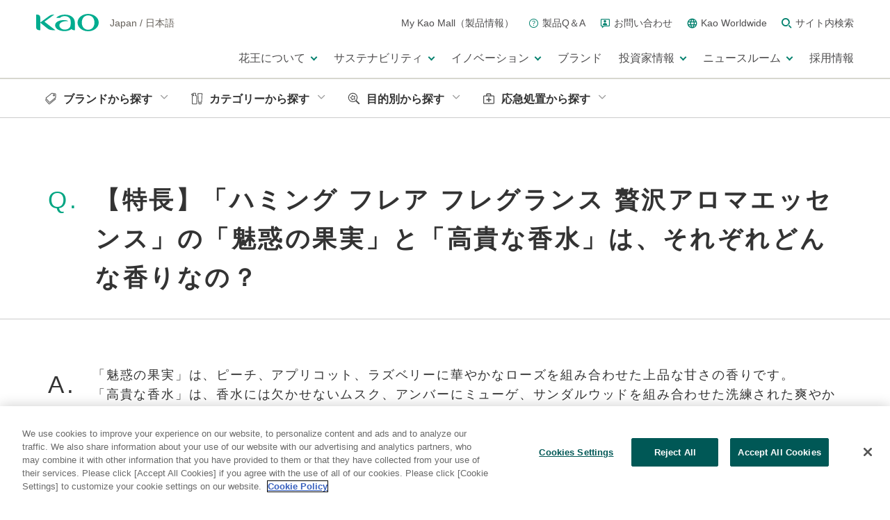

--- FILE ---
content_type: text/html
request_url: https://www.kao.com/jp/qa/detail/31688/
body_size: 401018
content:







<!DOCTYPE html>
<html lang="ja-jp" prefix="og: http://ogp.me/ns# fb: http://ogp.me/ns/fb# website: http://ogp.me/ns/website# ">

<head>
  <meta charset="utf-8"/>
  <title>花王 | 製品Q&amp;A | 【特長】「ハミング フレア フレグランス 贅沢アロマエッセンス」の「魅惑の果実」と「高貴な香水」は、それぞれどんな香りなの？</title>
  
  <meta name="viewport" content="width=device-width,initial-scale=1.0"/>
  <meta name="format-detection" content="telephone=no"/>
  <meta http-equiv="X-UA-Compatible" content="IE=edge"/>
  <meta name="author" content="Copyright © Kao Corporation. All rights reserved."/>
  
  
  <meta name="description" content="『【特長】「ハミング フレア フレグランス 贅沢アロマエッセンス」の「魅惑の果実」と「高貴な香水」は、それぞれどんな香りなの？』についての回答を紹介しています。"/>
  
  <meta property="og:title" content="花王 | 製品Q&amp;A | 【特長】「ハミング フレア フレグランス 贅沢アロマエッセンス」の「魅惑の果実」と「高貴な香水」は、それぞれどんな香りなの？"/>
  
  <meta property="og:type" content="article"/>
  <meta property="og:description" content="『【特長】「ハミング フレア フレグランス 贅沢アロマエッセンス」の「魅惑の果実」と「高貴な香水」は、それぞれどんな香りなの？』についての回答を紹介しています。"/>
  <meta property="og:url" content="https://www.kao.com/jp/qa/detail/31688/"/>
  <meta property="og:site_name"/>
  <meta property="og:country-name" content="jp"/>
  
  
  
  <!-- MarsFinder クローラー向け -->
  
  
  <!-- /MarsFinder クローラー向け -->
  <link rel="canonical" href="https://www.kao.com/jp/qa/detail/31688/"/>
  <link rel="shortcut icon" type="image/vnd.microsoft.icon" href="https://www.kao.com/content/dam/sites/kao/www-kao-com/jp/ja/favicons.png"/>
  
  
  
    
<link rel="stylesheet" href="/etc/clientlibs/common/lib.css" type="text/css">
<link rel="stylesheet" href="/etc/clientlibs/common/basic.css" type="text/css">



  
  
  
    
<link rel="stylesheet" href="/etc/clientlibs/common/component.css" type="text/css">



  
  
  
    
<link rel="stylesheet" href="/etc/clientlibs/common/option.css" type="text/css">



  
  

  
    <link rel="stylesheet" href="/etc/clientlibs/kao/component.css"/>
  
    <link rel="stylesheet" href="/content/dam/resources/kao/www-kao-com/css/local.css"/>
  

  <script type="text/javascript" src="/etc/clientlibs/common/lib.js"></script>
  <!-- fontplus -->
  
  <script type="text/javascript" src="//fontplus.aem.kao.com/accessor/script/fontplus.js?EIr0inqzQsY%3D&pm=1&aa=1"></script>
  

  
  <script type="text/javascript" src="/libs/dam/viewers/s7viewers/libs/responsive_image.js"></script>
  <style>
    .s7responsiveImage{ width: 100% }
  </style>
  <script>
    $(document).ready(function() {
      $(".s7responsiveContainer img").each(function(index) {
        s7responsiveImage(this);
      });
      $(".s7responsiveImage").each(function(index) {
        s7responsiveImage(this);
      });
    });
  </script>

  
     <meta name="template" content="catalog_qa_06_Detail"/>
    
    
    
    <script src="//assets.adobedtm.com/46f7aa89c5c29a2e0a036bb0dd699ffc023b83b8/satelliteLib-cf35c269e2df9ef06ad960b4e951b4137f475ab3.js"></script>

    

    
    
    <!--/ fontplus -->

    



</head>

<body data-content-path="/content/wcm_kao/sites/kao/www-kao-com/jp/ja/qa/detail/31688">


  


  
    <div><div></div></div>
  

  <div id="wrapper">
    <noscript>
      <div class="noscript">To view this website correctly, please ensure you have <span>JavaScript enabled.</span><br/>Some of the website layout and links may not function properly with JavaScript disabled.</div>
    </noscript>

    
      <div><div>
 <header id="kaoGlobalHeader"> 
  <div class="kao-globalHeader__logoMenuBlock__logo" id="headerLogo"> 
   <!-- TOPのみ<h1></h1>に変更 --> 
   <div class="kao-globalHeaderLogo"> 
    <a href="//www.kao.com/jp/"><img src="/content/dam/sites/kao/inc-common/kao_global_header_logo.png" alt="kao"></a> 
   </div> 
   <!-- TOPのみ<h1></h1>に変更 --> 
   <div class="kao-globalHeaderRegion"> 
    <p> <span class="kao-globalHeaderRegion__lang">Japan</span> <span class="kao-globalHeaderRegion__slash">/</span> <span class="kao-globalHeaderRegion__lang">日本語</span> </p> 
   </div> 
  </div> 
  <div class="kao-globalHeader has-dropDownMenu js-kaoGlobalHeader is-lg"> 
   <div class="kao-globalHeader__inner"> 
    <div class="kao-globalHeader__logoMenuBlock"> 
     <div class="kao-globalHeader__logoMenuBlock__dummyLogo"></div> 
     <nav role="navigation"> 
      <ul class="kao-globalHeader__logoMenuBlock__menu"> 
       <li class="kao-globalHeader__logoMenuBlock__menu__item"> <a href="https://www.kao-kirei.com/ja/" class="kao-globalHeader__logoMenuBlock__menu__item__link"> <span class="kao-globalHeader__logoMenuBlock__menu__item__link__text">My Kao Mall（製品情報）</span> </a> </li> 
       <li class="kao-globalHeader__logoMenuBlock__menu__item"> <a href="//www.kao.com/jp/qa/" class="kao-globalHeader__logoMenuBlock__menu__item__link"> <span class="kao-icon kao-icon--qa"></span> <span class="kao-globalHeader__logoMenuBlock__menu__item__link__text">製品Q＆A</span> </a> </li> 
       <li class="kao-globalHeader__logoMenuBlock__menu__item"> <a href="//www.kao.com/jp/support/" class="kao-globalHeader__logoMenuBlock__menu__item__link"> <span class="kao-icon kao-icon--inquiry"></span> <span class="kao-globalHeader__logoMenuBlock__menu__item__link__text">お問い合わせ</span> </a> </li> 
       <li class="kao-globalHeader__logoMenuBlock__menu__item"> <a href="//www.kao.com/global/en/worldwide/" class="kao-globalHeader__logoMenuBlock__menu__item__link"> <span class="kao-icon kao-icon--globe"></span> <span class="kao-globalHeader__logoMenuBlock__menu__item__link__text">Kao Worldwide</span> </a> </li> 
       <li class="kao-globalHeader__logoMenuBlock__menu__item js-showSearchAreaButton"> <a href="javascript:void(0);" class="kao-globalHeader__logoMenuBlock__menu__item__link" aria-controls="search" aria-expanded="false"> 
         <div> 
          <span class="kao-icon kao-icon--search"></span> 
          <span class="visually-hidden js-iconLabel">検索する</span> 
         </div> <span class="kao-globalHeader__logoMenuBlock__menu__item__link__text">サイト内検索</span> </a> </li> 
      </ul> 
     </nav> 
    </div> 
    <div class="kao-globalHeader__search js-searchArea" aria-hidden="true" id="search"> 
     <div class="kao-globalHeader__search__inner js-searchContorl"> 
      <div class="kao-globalHeader__search__innerWrapper"> 
       <div class="kao-globalHeader__search__control js-searchControl" data-region="global/jp"> 
        <form class="kao-globalHeader__search__form" title="サイト内検索" action="https://www.kao.com/jp/search/" method="GET"> 
         <input class="kao-globalHeader__search__form__input js-searchInputArea" type="text" name="q" placeholder="サイト内検索" autocomplete="off" id="suggestInput"> 
         <button class="kao-globalHeader__search__form__button js-searchSubmitButton" type="submit"> <span class="kao-icon kao-icon--search"></span> <span class="visually-hidden js-iconLabel">検索する</span> </button> 
        </form> 
        <button type="button" class="kao-globalHeader__search__close js-searchAreaCloseButton"> <span class="kao-globalHeader__search__close__line kao-globalHeader__search__close__line--top"></span> <span class="kao-globalHeader__search__close__line kao-globalHeader__search__close__line--bottom"></span> <span class="visually-hidden js-iconLabel">サイト内検索を閉じる</span> </button> 
       </div> 
       <ul class="kao-globalHeader__search__form__suggestBox js-keywordSuggestBox"></ul> 
      </div> 
     </div> 
    </div> 
    <div class="kao-globalHeader__navBlock js-navArea"> 
     <nav role="navigation"> 
      <ul class="kao-globalHeader__navBlock__unit kao-globalHeader__dropDownMenuWrapper"> 
       <li class="kao-globalHeader__navBlock__unit__item js-kaoGlobalHeader-dropDownMenu"> <a href="javascript:void(0);" target="_self" class="kao-globalHeader__dropDownMenuWrapper__button js-kaoGlobalHeader-dropDownMenu-button" aria-expanded="false" aria-controls="section1"> <span class="kao-globalHeader__navBlock__unit__item__text"> 花王について </span> 
         <div> 
          <span class="kao-globalHeader__navBlock__unit__item__toggleIcon"></span> 
          <span class="visually-hidden js-iconLabel">メニューを開く</span> 
         </div> </a> 
        <div class="kao-globalHeader__dropDownMenu js-kaoGlobalHeader-dropDownMenu-block " aria-hidden="true" id="section1"> 
         <div class="kao-globalHeader__dropDownMenu__inner kao-globalHeader__navBlock__unit__item__navs js-kaoGlobalHeader-dropDownMenu-block-inner"> 
          <div class="kao-globalHeader__dropDownMenu__inner__top"> 
           <a href="//www.kao.com/jp/corporate/" class="kao-globalHeader__dropDownMenu__inner__top__link js-kaoGlobalHeader-dropDownMenu-topTitle"> <span class="kao-globalHeader__navBlock__unit__item__navs__arrow kao-globalHeader__navBlock__unit__item__navs__arrow--lg"></span> 
            <div class="kao-globalHeader__navBlock__unit__item__navs__topTitle"> 
             <span class="kao-globalHeader__navBlock__unit__item__navs__topTitle__text">花王についてトップ</span> 
            </div> </a> 
          </div> 
          <div class="kao-globalHeader__dropDownMenu__inner__menu js-kaoGlobalHeader-dropDownMenu-secondary"> 
           <div class="kao-globalHeader__dropDownMenu__inner__menu__title"> 
            <a href="//www.kao.com/jp/corporate/purpose/" class="kao-globalHeader__dropDownMenu__inner__menu__title__link js-kaoGlobalHeader-dropDownMenu-secondary-button"> <span class="kao-globalHeader__navBlock__unit__item__navs__arrow kao-globalHeader__navBlock__unit__item__navs__arrow--md"></span> 
             <div class="kao-globalHeader__navBlock__unit__item__navs__secondTitle"> 
              <span class="kao-globalHeader__navBlock__unit__item__navs__seconTtitle__text">花王のパーパスと価値創造</span> 
             </div> </a> 
           </div> 
           <div class="kao-globalHeader__dropDownMenu__inner__menu__list js-kaoGlobalHeader-dropDownMenu-secondary-block"> 
            <ul class="kao-globalHeader__dropDownMenu__inner__menu__list__unit"> 
             <li class="kao-globalHeader__dropDownMenu__inner__menu__list__unit__item"> <a href="//www.kao.com/jp/corporate/purpose/kaoway/" class="kao-globalHeader__dropDownMenu__inner__menu__list__unit__item__link"> <span class="kao-globalHeader__navBlock__unit__item__navs__arrow kao-globalHeader__navBlock__unit__item__navs__arrow--sm"></span> 
               <div class="kao-globalHeader__navBlock__unit__item__navs__thirdTitle"> 
                <span class="kao-globalHeader__navBlock__unit__item__navs__thirdTitle__text">花王ウェイ（企業理念）</span> 
               </div> </a> 
              <!-- /.kao-globalHeader__dropDownMenu__inner__menu__list__unit__item__link --> </li> 
             <!-- /.kao-globalHeader__dropDownMenu__inner__menu__list__unit__item --> 
             <li class="kao-globalHeader__dropDownMenu__inner__menu__list__unit__item"> <a href="//www.kao.com/jp/corporate/purpose/logo-symbol/" class="kao-globalHeader__dropDownMenu__inner__menu__list__unit__item__link"> <span class="kao-globalHeader__navBlock__unit__item__navs__arrow kao-globalHeader__navBlock__unit__item__navs__arrow--sm"></span> 
               <div class="kao-globalHeader__navBlock__unit__item__navs__thirdTitle"> 
                <span class="kao-globalHeader__navBlock__unit__item__navs__thirdTitle__text">コーポレートメッセージ・ロゴ</span> 
               </div> </a> 
              <!-- /.kao-globalHeader__dropDownMenu__inner__menu__list__unit__item__link --> </li> 
             <!-- /.kao-globalHeader__dropDownMenu__inner__menu__list__unit__item --> 
            </ul> 
            <!-- /.kao-globalHeader__dropDownMenu__inner__menu__list__unit --> 
           </div> 
           <!-- /.kao-globalHeader__dropDownMenu__inner__menu__list --> 
          </div> 
          <!-- /.kao-globalHeader__dropDownMenu__inner__menu --> 
          <div class="kao-globalHeader__dropDownMenu__inner__menu js-kaoGlobalHeader-dropDownMenu-secondary"> 
           <div class="kao-globalHeader__dropDownMenu__inner__menu__title"> 
            <a href="//www.kao.com/jp/corporate/top-message/" class="kao-globalHeader__dropDownMenu__inner__menu__title__link js-kaoGlobalHeader-dropDownMenu-secondary-button"> <span class="kao-globalHeader__navBlock__unit__item__navs__arrow kao-globalHeader__navBlock__unit__item__navs__arrow--md"></span> 
             <div class="kao-globalHeader__navBlock__unit__item__navs__secondTitle"> 
              <span class="kao-globalHeader__navBlock__unit__item__navs__seconTtitle__text">トップメッセージ</span> 
             </div> </a> 
           </div> 
          </div> 
          <!-- /.kao-globalHeader__dropDownMenu__inner__menu --> 
          <div class="kao-globalHeader__dropDownMenu__inner__menu js-kaoGlobalHeader-dropDownMenu-secondary"> 
           <div class="kao-globalHeader__dropDownMenu__inner__menu__title"> 
            <a href="//www.kao.com/jp/corporate/strategy-and-mid-term-plan/" class="kao-globalHeader__dropDownMenu__inner__menu__title__link js-kaoGlobalHeader-dropDownMenu-secondary-button"> <span class="kao-globalHeader__navBlock__unit__item__navs__arrow kao-globalHeader__navBlock__unit__item__navs__arrow--md"></span> 
             <div class="kao-globalHeader__navBlock__unit__item__navs__secondTitle"> 
              <span class="kao-globalHeader__navBlock__unit__item__navs__seconTtitle__text">経営戦略と中期経営計画「K27」</span> 
             </div> </a> 
           </div> 
          </div> 
          <!-- /.kao-globalHeader__dropDownMenu__inner__menu --> 
          <div class="kao-globalHeader__dropDownMenu__inner__menu js-kaoGlobalHeader-dropDownMenu-secondary"> 
           <div class="kao-globalHeader__dropDownMenu__inner__menu__title"> 
            <a href="//www.kao.com/jp/corporate/fields/" class="kao-globalHeader__dropDownMenu__inner__menu__title__link js-kaoGlobalHeader-dropDownMenu-secondary-button"> <span class="kao-globalHeader__navBlock__unit__item__navs__arrow kao-globalHeader__navBlock__unit__item__navs__arrow--md"></span> 
             <div class="kao-globalHeader__navBlock__unit__item__navs__secondTitle"> 
              <span class="kao-globalHeader__navBlock__unit__item__navs__seconTtitle__text">事業分野</span> 
             </div> </a> 
           </div> 
          </div> 
          <!-- /.kao-globalHeader__dropDownMenu__inner__menu --> 
          <div class="kao-globalHeader__dropDownMenu__inner__menu js-kaoGlobalHeader-dropDownMenu-secondary"> 
           <div class="kao-globalHeader__dropDownMenu__inner__menu__title"> 
            <a href="//www.kao.com/jp/corporate/policies/" class="kao-globalHeader__dropDownMenu__inner__menu__title__link js-kaoGlobalHeader-dropDownMenu-secondary-button"> <span class="kao-globalHeader__navBlock__unit__item__navs__arrow kao-globalHeader__navBlock__unit__item__navs__arrow--md"></span> 
             <div class="kao-globalHeader__navBlock__unit__item__navs__secondTitle"> 
              <span class="kao-globalHeader__navBlock__unit__item__navs__seconTtitle__text">経営の根幹</span> 
             </div> </a> 
           </div> 
           <div class="kao-globalHeader__dropDownMenu__inner__menu__list js-kaoGlobalHeader-dropDownMenu-secondary-block"> 
            <ul class="kao-globalHeader__dropDownMenu__inner__menu__list__unit"> 
             <li class="kao-globalHeader__dropDownMenu__inner__menu__list__unit__item"> <a href="//www.kao.com/jp/corporate/policies/esg/" class="kao-globalHeader__dropDownMenu__inner__menu__list__unit__item__link"> <span class="kao-globalHeader__navBlock__unit__item__navs__arrow kao-globalHeader__navBlock__unit__item__navs__arrow--sm"></span> 
               <div class="kao-globalHeader__navBlock__unit__item__navs__thirdTitle"> 
                <span class="kao-globalHeader__navBlock__unit__item__navs__thirdTitle__text">ESG戦略</span> 
               </div> </a> 
              <!-- /.kao-globalHeader__dropDownMenu__inner__menu__list__unit__item__link --> </li> 
             <!-- /.kao-globalHeader__dropDownMenu__inner__menu__list__unit__item --> 
             <li class="kao-globalHeader__dropDownMenu__inner__menu__list__unit__item"> <a href="//www.kao.com/jp/corporate/policies/corporate-governance/" class="kao-globalHeader__dropDownMenu__inner__menu__list__unit__item__link"> <span class="kao-globalHeader__navBlock__unit__item__navs__arrow kao-globalHeader__navBlock__unit__item__navs__arrow--sm"></span> 
               <div class="kao-globalHeader__navBlock__unit__item__navs__thirdTitle"> 
                <span class="kao-globalHeader__navBlock__unit__item__navs__thirdTitle__text">コーポレート・ガバナンス</span> 
               </div> </a> 
              <!-- /.kao-globalHeader__dropDownMenu__inner__menu__list__unit__item__link --> </li> 
             <!-- /.kao-globalHeader__dropDownMenu__inner__menu__list__unit__item --> 
             <li class="kao-globalHeader__dropDownMenu__inner__menu__list__unit__item"> <a href="//www.kao.com/jp/corporate/policies/business-risks/" class="kao-globalHeader__dropDownMenu__inner__menu__list__unit__item__link"> <span class="kao-globalHeader__navBlock__unit__item__navs__arrow kao-globalHeader__navBlock__unit__item__navs__arrow--sm"></span> 
               <div class="kao-globalHeader__navBlock__unit__item__navs__thirdTitle"> 
                <span class="kao-globalHeader__navBlock__unit__item__navs__thirdTitle__text">リスク・危機管理</span> 
               </div> </a> 
              <!-- /.kao-globalHeader__dropDownMenu__inner__menu__list__unit__item__link --> </li> 
             <!-- /.kao-globalHeader__dropDownMenu__inner__menu__list__unit__item --> 
             <li class="kao-globalHeader__dropDownMenu__inner__menu__list__unit__item"> <a href="//www.kao.com/jp/corporate/policies/compliance/" class="kao-globalHeader__dropDownMenu__inner__menu__list__unit__item__link"> <span class="kao-globalHeader__navBlock__unit__item__navs__arrow kao-globalHeader__navBlock__unit__item__navs__arrow--sm"></span> 
               <div class="kao-globalHeader__navBlock__unit__item__navs__thirdTitle"> 
                <span class="kao-globalHeader__navBlock__unit__item__navs__thirdTitle__text">コンプライアンス／正道を歩む</span> 
               </div> </a> 
              <!-- /.kao-globalHeader__dropDownMenu__inner__menu__list__unit__item__link --> </li> 
             <!-- /.kao-globalHeader__dropDownMenu__inner__menu__list__unit__item --> 
            </ul> 
            <!-- /.kao-globalHeader__dropDownMenu__inner__menu__list__unit --> 
           </div> 
           <!-- /.kao-globalHeader__dropDownMenu__inner__menu__list --> 
          </div> 
          <!-- /.kao-globalHeader__dropDownMenu__inner__menu --> 
          <div class="kao-globalHeader__dropDownMenu__inner__menu js-kaoGlobalHeader-dropDownMenu-secondary"> 
           <div class="kao-globalHeader__dropDownMenu__inner__menu__title"> 
            <a href="//www.kao.com/jp/corporate/outline/" class="kao-globalHeader__dropDownMenu__inner__menu__title__link js-kaoGlobalHeader-dropDownMenu-secondary-button"> <span class="kao-globalHeader__navBlock__unit__item__navs__arrow kao-globalHeader__navBlock__unit__item__navs__arrow--md"></span> 
             <div class="kao-globalHeader__navBlock__unit__item__navs__secondTitle"> 
              <span class="kao-globalHeader__navBlock__unit__item__navs__seconTtitle__text">会社案内</span> 
             </div> </a> 
           </div> 
           <div class="kao-globalHeader__dropDownMenu__inner__menu__list js-kaoGlobalHeader-dropDownMenu-secondary-block"> 
            <ul class="kao-globalHeader__dropDownMenu__inner__menu__list__unit"> 
             <li class="kao-globalHeader__dropDownMenu__inner__menu__list__unit__item"> <a href="//www.kao.com/jp/corporate/outline/profile/" class="kao-globalHeader__dropDownMenu__inner__menu__list__unit__item__link"> <span class="kao-globalHeader__navBlock__unit__item__navs__arrow kao-globalHeader__navBlock__unit__item__navs__arrow--sm"></span> 
               <div class="kao-globalHeader__navBlock__unit__item__navs__thirdTitle"> 
                <span class="kao-globalHeader__navBlock__unit__item__navs__thirdTitle__text">会社概要</span> 
               </div> </a> 
              <!-- /.kao-globalHeader__dropDownMenu__inner__menu__list__unit__item__link --> </li> 
             <!-- /.kao-globalHeader__dropDownMenu__inner__menu__list__unit__item --> 
             <li class="kao-globalHeader__dropDownMenu__inner__menu__list__unit__item"> <a href="//www.kao.com/jp/corporate/outline/officers/" class="kao-globalHeader__dropDownMenu__inner__menu__list__unit__item__link"> <span class="kao-globalHeader__navBlock__unit__item__navs__arrow kao-globalHeader__navBlock__unit__item__navs__arrow--sm"></span> 
               <div class="kao-globalHeader__navBlock__unit__item__navs__thirdTitle"> 
                <span class="kao-globalHeader__navBlock__unit__item__navs__thirdTitle__text">役員一覧</span> 
               </div> </a> 
              <!-- /.kao-globalHeader__dropDownMenu__inner__menu__list__unit__item__link --> </li> 
             <!-- /.kao-globalHeader__dropDownMenu__inner__menu__list__unit__item --> 
             <li class="kao-globalHeader__dropDownMenu__inner__menu__list__unit__item"> <a href="//www.kao.com/jp/corporate/outline/group-companies/" class="kao-globalHeader__dropDownMenu__inner__menu__list__unit__item__link"> <span class="kao-globalHeader__navBlock__unit__item__navs__arrow kao-globalHeader__navBlock__unit__item__navs__arrow--sm"></span> 
               <div class="kao-globalHeader__navBlock__unit__item__navs__thirdTitle"> 
                <span class="kao-globalHeader__navBlock__unit__item__navs__thirdTitle__text">花王グループ会社一覧</span> 
               </div> </a> 
              <!-- /.kao-globalHeader__dropDownMenu__inner__menu__list__unit__item__link --> </li> 
             <!-- /.kao-globalHeader__dropDownMenu__inner__menu__list__unit__item --> 
             <li class="kao-globalHeader__dropDownMenu__inner__menu__list__unit__item"> <a href="//www.kao.com/jp/corporate/outline/location-list/" class="kao-globalHeader__dropDownMenu__inner__menu__list__unit__item__link"> <span class="kao-globalHeader__navBlock__unit__item__navs__arrow kao-globalHeader__navBlock__unit__item__navs__arrow--sm"></span> 
               <div class="kao-globalHeader__navBlock__unit__item__navs__thirdTitle"> 
                <span class="kao-globalHeader__navBlock__unit__item__navs__thirdTitle__text">国内事業場一覧</span> 
               </div> </a> 
              <!-- /.kao-globalHeader__dropDownMenu__inner__menu__list__unit__item__link --> </li> 
             <!-- /.kao-globalHeader__dropDownMenu__inner__menu__list__unit__item --> 
             <li class="kao-globalHeader__dropDownMenu__inner__menu__list__unit__item"> <a href="//www.kao.com/jp/corporate/outline/tour/" class="kao-globalHeader__dropDownMenu__inner__menu__list__unit__item__link"> <span class="kao-globalHeader__navBlock__unit__item__navs__arrow kao-globalHeader__navBlock__unit__item__navs__arrow--sm"></span> 
               <div class="kao-globalHeader__navBlock__unit__item__navs__thirdTitle"> 
                <span class="kao-globalHeader__navBlock__unit__item__navs__thirdTitle__text">工場・ミュージアム見学</span> 
               </div> </a> 
              <!-- /.kao-globalHeader__dropDownMenu__inner__menu__list__unit__item__link --> </li> 
             <!-- /.kao-globalHeader__dropDownMenu__inner__menu__list__unit__item --> 
            </ul> 
            <!-- /.kao-globalHeader__dropDownMenu__inner__menu__list__unit --> 
           </div> 
           <!-- /.kao-globalHeader__dropDownMenu__inner__menu__list --> 
          </div> 
          <!-- /.kao-globalHeader__dropDownMenu__inner__menu --> 
          <div class="kao-globalHeader__dropDownMenu__inner__menu js-kaoGlobalHeader-dropDownMenu-secondary"> 
           <div class="kao-globalHeader__dropDownMenu__inner__menu__title"> 
            <a href="//www.kao.com/jp/corporate/history/" class="kao-globalHeader__dropDownMenu__inner__menu__title__link js-kaoGlobalHeader-dropDownMenu-secondary-button"> <span class="kao-globalHeader__navBlock__unit__item__navs__arrow kao-globalHeader__navBlock__unit__item__navs__arrow--md"></span> 
             <div class="kao-globalHeader__navBlock__unit__item__navs__secondTitle"> 
              <span class="kao-globalHeader__navBlock__unit__item__navs__seconTtitle__text">花王の歴史</span> 
             </div> </a> 
           </div> 
           <div class="kao-globalHeader__dropDownMenu__inner__menu__list js-kaoGlobalHeader-dropDownMenu-secondary-block"> 
            <ul class="kao-globalHeader__dropDownMenu__inner__menu__list__unit"> 
             <li class="kao-globalHeader__dropDownMenu__inner__menu__list__unit__item"> <a href="//www.kao.com/jp/corporate/history/company-history/" class="kao-globalHeader__dropDownMenu__inner__menu__list__unit__item__link"> <span class="kao-globalHeader__navBlock__unit__item__navs__arrow kao-globalHeader__navBlock__unit__item__navs__arrow--sm"></span> 
               <div class="kao-globalHeader__navBlock__unit__item__navs__thirdTitle"> 
                <span class="kao-globalHeader__navBlock__unit__item__navs__thirdTitle__text">会社の歴史</span> 
               </div> </a> 
              <!-- /.kao-globalHeader__dropDownMenu__inner__menu__list__unit__item__link --> </li> 
             <!-- /.kao-globalHeader__dropDownMenu__inner__menu__list__unit__item --> 
             <li class="kao-globalHeader__dropDownMenu__inner__menu__list__unit__item"> <a href="//www.kao.com/jp/corporate/history/products-history/" class="kao-globalHeader__dropDownMenu__inner__menu__list__unit__item__link"> <span class="kao-globalHeader__navBlock__unit__item__navs__arrow kao-globalHeader__navBlock__unit__item__navs__arrow--sm"></span> 
               <div class="kao-globalHeader__navBlock__unit__item__navs__thirdTitle"> 
                <span class="kao-globalHeader__navBlock__unit__item__navs__thirdTitle__text">製品の歴史</span> 
               </div> </a> 
              <!-- /.kao-globalHeader__dropDownMenu__inner__menu__list__unit__item__link --> </li> 
             <!-- /.kao-globalHeader__dropDownMenu__inner__menu__list__unit__item --> 
             <li class="kao-globalHeader__dropDownMenu__inner__menu__list__unit__item"> <a href="//www.kao.com/jp/corporate/history/globalhistory/" class="kao-globalHeader__dropDownMenu__inner__menu__list__unit__item__link"> <span class="kao-globalHeader__navBlock__unit__item__navs__arrow kao-globalHeader__navBlock__unit__item__navs__arrow--sm"></span> 
               <div class="kao-globalHeader__navBlock__unit__item__navs__thirdTitle"> 
                <span class="kao-globalHeader__navBlock__unit__item__navs__thirdTitle__text">花王グループの歴史</span> 
               </div> </a> 
              <!-- /.kao-globalHeader__dropDownMenu__inner__menu__list__unit__item__link --> </li> 
             <!-- /.kao-globalHeader__dropDownMenu__inner__menu__list__unit__item --> 
            </ul> 
            <!-- /.kao-globalHeader__dropDownMenu__inner__menu__list__unit --> 
           </div> 
           <!-- /.kao-globalHeader__dropDownMenu__inner__menu__list --> 
          </div> 
          <!-- /.kao-globalHeader__dropDownMenu__inner__menu --> 
          <div class="kao-globalHeader__dropDownMenu__inner__menu js-kaoGlobalHeader-dropDownMenu-secondary"> 
           <div class="kao-globalHeader__dropDownMenu__inner__menu__title"> 
            <a href="//www.kao.com/jp/corporate/data/" class="kao-globalHeader__dropDownMenu__inner__menu__title__link js-kaoGlobalHeader-dropDownMenu-secondary-button"> <span class="kao-globalHeader__navBlock__unit__item__navs__arrow kao-globalHeader__navBlock__unit__item__navs__arrow--md"></span> 
             <div class="kao-globalHeader__navBlock__unit__item__navs__secondTitle"> 
              <span class="kao-globalHeader__navBlock__unit__item__navs__seconTtitle__text">数字で見る花王</span> 
             </div> </a> 
           </div> 
          </div> 
          <!-- /.kao-globalHeader__dropDownMenu__inner__menu --> 
          <button type="button" class="kao-globalHeader__dropDownMenu__inner__close js-kaoGlobalHeader-dropDownMenu-close"> <span class="kao-globalHeader__dropDownMenu__inner__close__line kao-globalHeader__dropDownMenu__inner__close__line--top"></span> <span class="kao-globalHeader__dropDownMenu__inner__close__line kao-globalHeader__dropDownMenu__inner__close__line--bottom"></span> <span class="visually-hidden js-iconLabel">メニューを閉じる</span> </button> 
         </div> 
         <!-- /.kao-globalHeader__dropDownMenu__inner --> 
        </div> 
        <!-- /.kao-globalHeader__dropDownMenu --> </li> 
       <li class="kao-globalHeader__navBlock__unit__item js-kaoGlobalHeader-dropDownMenu"> <a href="javascript:void(0);" target="_self" class="kao-globalHeader__dropDownMenuWrapper__button js-kaoGlobalHeader-dropDownMenu-button" aria-expanded="false" aria-controls="section2"> <span class="kao-globalHeader__navBlock__unit__item__text"> サステナビリティ </span> 
         <div> 
          <span class="kao-globalHeader__navBlock__unit__item__toggleIcon"></span> 
          <span class="visually-hidden js-iconLabel">メニューを開く</span> 
         </div> </a> 
        <div class="kao-globalHeader__dropDownMenu js-kaoGlobalHeader-dropDownMenu-block " aria-hidden="true" id="section2"> 
         <div class="kao-globalHeader__dropDownMenu__inner kao-globalHeader__navBlock__unit__item__navs js-kaoGlobalHeader-dropDownMenu-block-inner"> 
          <div class="kao-globalHeader__dropDownMenu__inner__top"> 
           <a href="//www.kao.com/jp/sustainability/" class="kao-globalHeader__dropDownMenu__inner__top__link js-kaoGlobalHeader-dropDownMenu-topTitle"> <span class="kao-globalHeader__navBlock__unit__item__navs__arrow kao-globalHeader__navBlock__unit__item__navs__arrow--lg"></span> 
            <div class="kao-globalHeader__navBlock__unit__item__navs__topTitle"> 
             <span class="kao-globalHeader__navBlock__unit__item__navs__topTitle__text">サステナビリティトップ</span> 
            </div> </a> 
          </div> 
          <div class="kao-globalHeader__dropDownMenu__inner__menu kao-globalHeader__dropDownMenu__inner__menu--wide js-kaoGlobalHeader-dropDownMenu-secondary"> 
           <div class="kao-globalHeader__dropDownMenu__inner__menu__title"> 
            <a href="//www.kao.com/jp/sustainability/klp/" class="kao-globalHeader__dropDownMenu__inner__menu__title__link js-kaoGlobalHeader-dropDownMenu-secondary-button"> <span class="kao-globalHeader__navBlock__unit__item__navs__arrow kao-globalHeader__navBlock__unit__item__navs__arrow--md"></span> 
             <div class="kao-globalHeader__navBlock__unit__item__navs__secondTitle"> 
              <span class="kao-globalHeader__navBlock__unit__item__navs__seconTtitle__text">花王のESG戦略 – Kirei Lifestyle Plan</span> 
             </div> </a> 
           </div> 
           <div class="kao-globalHeader__dropDownMenu__inner__menu__list js-kaoGlobalHeader-dropDownMenu-secondary-block"> 
            <ul class="kao-globalHeader__dropDownMenu__inner__menu__list__unit"> 
             <li class="kao-globalHeader__dropDownMenu__inner__menu__list__unit__item"> <a href="//www.kao.com/jp/sustainability/klp/policy/" class="kao-globalHeader__dropDownMenu__inner__menu__list__unit__item__link"> <span class="kao-globalHeader__navBlock__unit__item__navs__arrow kao-globalHeader__navBlock__unit__item__navs__arrow--sm"></span> 
               <div class="kao-globalHeader__navBlock__unit__item__navs__thirdTitle"> 
                <span class="kao-globalHeader__navBlock__unit__item__navs__thirdTitle__text">ESG活動の基本方針</span> 
               </div> </a> 
              <!-- /.kao-globalHeader__dropDownMenu__inner__menu__list__unit__item__link --> </li> 
             <!-- /.kao-globalHeader__dropDownMenu__inner__menu__list__unit__item --> 
            </ul> 
            <!-- /.kao-globalHeader__dropDownMenu__inner__menu__list__unit --> 
           </div> 
           <!-- /.kao-globalHeader__dropDownMenu__inner__menu__list --> 
          </div> 
          <!-- /.kao-globalHeader__dropDownMenu__inner__menu --> 
          <div class="kao-globalHeader__dropDownMenu__inner__menu js-kaoGlobalHeader-dropDownMenu-secondary"> 
           <div class="kao-globalHeader__dropDownMenu__inner__menu__title"> 
            <a href="//www.kao.com/jp/sustainability/me/" class="kao-globalHeader__dropDownMenu__inner__menu__title__link js-kaoGlobalHeader-dropDownMenu-secondary-button"> <span class="kao-globalHeader__navBlock__unit__item__navs__arrow kao-globalHeader__navBlock__unit__item__navs__arrow--md"></span> 
             <div class="kao-globalHeader__navBlock__unit__item__navs__secondTitle"> 
              <span class="kao-globalHeader__navBlock__unit__item__navs__seconTtitle__text">快適な暮らしを自分らしく送るために</span> 
             </div> </a> 
           </div> 
           <div class="kao-globalHeader__dropDownMenu__inner__menu__list js-kaoGlobalHeader-dropDownMenu-secondary-block"> 
            <ul class="kao-globalHeader__dropDownMenu__inner__menu__list__unit"> 
             <li class="kao-globalHeader__dropDownMenu__inner__menu__list__unit__item"> <a href="//www.kao.com/jp/sustainability/me/qol/" class="kao-globalHeader__dropDownMenu__inner__menu__list__unit__item__link"> <span class="kao-globalHeader__navBlock__unit__item__navs__arrow kao-globalHeader__navBlock__unit__item__navs__arrow--sm"></span> 
               <div class="kao-globalHeader__navBlock__unit__item__navs__thirdTitle"> 
                <span class="kao-globalHeader__navBlock__unit__item__navs__thirdTitle__text">QOLの向上</span> 
               </div> </a> 
              <!-- /.kao-globalHeader__dropDownMenu__inner__menu__list__unit__item__link --> </li> 
             <!-- /.kao-globalHeader__dropDownMenu__inner__menu__list__unit__item --> 
             <li class="kao-globalHeader__dropDownMenu__inner__menu__list__unit__item"> <a href="//www.kao.com/jp/sustainability/me/habit/" class="kao-globalHeader__dropDownMenu__inner__menu__list__unit__item__link"> <span class="kao-globalHeader__navBlock__unit__item__navs__arrow kao-globalHeader__navBlock__unit__item__navs__arrow--sm"></span> 
               <div class="kao-globalHeader__navBlock__unit__item__navs__thirdTitle"> 
                <span class="kao-globalHeader__navBlock__unit__item__navs__thirdTitle__text">清潔で美しくすこやかな習慣</span> 
               </div> </a> 
              <!-- /.kao-globalHeader__dropDownMenu__inner__menu__list__unit__item__link --> </li> 
             <!-- /.kao-globalHeader__dropDownMenu__inner__menu__list__unit__item --> 
             <li class="kao-globalHeader__dropDownMenu__inner__menu__list__unit__item"> <a href="//www.kao.com/jp/sustainability/me/universal-design/" class="kao-globalHeader__dropDownMenu__inner__menu__list__unit__item__link"> <span class="kao-globalHeader__navBlock__unit__item__navs__arrow kao-globalHeader__navBlock__unit__item__navs__arrow--sm"></span> 
               <div class="kao-globalHeader__navBlock__unit__item__navs__thirdTitle"> 
                <span class="kao-globalHeader__navBlock__unit__item__navs__thirdTitle__text">ユニバーサルプロダクトデザイン</span> 
               </div> </a> 
              <!-- /.kao-globalHeader__dropDownMenu__inner__menu__list__unit__item__link --> </li> 
             <!-- /.kao-globalHeader__dropDownMenu__inner__menu__list__unit__item --> 
             <li class="kao-globalHeader__dropDownMenu__inner__menu__list__unit__item"> <a href="//www.kao.com/jp/sustainability/me/safer-healthier-products/" class="kao-globalHeader__dropDownMenu__inner__menu__list__unit__item__link"> <span class="kao-globalHeader__navBlock__unit__item__navs__arrow kao-globalHeader__navBlock__unit__item__navs__arrow--sm"></span> 
               <div class="kao-globalHeader__navBlock__unit__item__navs__thirdTitle"> 
                <span class="kao-globalHeader__navBlock__unit__item__navs__thirdTitle__text">より安全でより健康な製品</span> 
               </div> </a> 
              <!-- /.kao-globalHeader__dropDownMenu__inner__menu__list__unit__item__link --> </li> 
             <!-- /.kao-globalHeader__dropDownMenu__inner__menu__list__unit__item --> 
            </ul> 
            <!-- /.kao-globalHeader__dropDownMenu__inner__menu__list__unit --> 
           </div> 
           <!-- /.kao-globalHeader__dropDownMenu__inner__menu__list --> 
          </div> 
          <!-- /.kao-globalHeader__dropDownMenu__inner__menu --> 
          <div class="kao-globalHeader__dropDownMenu__inner__menu js-kaoGlobalHeader-dropDownMenu-secondary"> 
           <div class="kao-globalHeader__dropDownMenu__inner__menu__title"> 
            <a href="//www.kao.com/jp/sustainability/we/" class="kao-globalHeader__dropDownMenu__inner__menu__title__link js-kaoGlobalHeader-dropDownMenu-secondary-button"> <span class="kao-globalHeader__navBlock__unit__item__navs__arrow kao-globalHeader__navBlock__unit__item__navs__arrow--md"></span> 
             <div class="kao-globalHeader__navBlock__unit__item__navs__secondTitle"> 
              <span class="kao-globalHeader__navBlock__unit__item__navs__seconTtitle__text">思いやりのある選択を社会のために</span> 
             </div> </a> 
           </div> 
           <div class="kao-globalHeader__dropDownMenu__inner__menu__list js-kaoGlobalHeader-dropDownMenu-secondary-block"> 
            <ul class="kao-globalHeader__dropDownMenu__inner__menu__list__unit"> 
             <li class="kao-globalHeader__dropDownMenu__inner__menu__list__unit__item"> <a href="//www.kao.com/jp/sustainability/we/lifestyle/" class="kao-globalHeader__dropDownMenu__inner__menu__list__unit__item__link"> <span class="kao-globalHeader__navBlock__unit__item__navs__arrow kao-globalHeader__navBlock__unit__item__navs__arrow--sm"></span> 
               <div class="kao-globalHeader__navBlock__unit__item__navs__thirdTitle"> 
                <span class="kao-globalHeader__navBlock__unit__item__navs__thirdTitle__text">サステナブルなライフスタイルの推進</span> 
               </div> </a> 
              <!-- /.kao-globalHeader__dropDownMenu__inner__menu__list__unit__item__link --> </li> 
             <!-- /.kao-globalHeader__dropDownMenu__inner__menu__list__unit__item --> 
             <li class="kao-globalHeader__dropDownMenu__inner__menu__list__unit__item"> <a href="//www.kao.com/jp/sustainability/we/purpose-driven-brand/" class="kao-globalHeader__dropDownMenu__inner__menu__list__unit__item__link"> <span class="kao-globalHeader__navBlock__unit__item__navs__arrow kao-globalHeader__navBlock__unit__item__navs__arrow--sm"></span> 
               <div class="kao-globalHeader__navBlock__unit__item__navs__thirdTitle"> 
                <span class="kao-globalHeader__navBlock__unit__item__navs__thirdTitle__text">パーパスドリブンなブランド</span> 
               </div> </a> 
              <!-- /.kao-globalHeader__dropDownMenu__inner__menu__list__unit__item__link --> </li> 
             <!-- /.kao-globalHeader__dropDownMenu__inner__menu__list__unit__item --> 
             <li class="kao-globalHeader__dropDownMenu__inner__menu__list__unit__item"> <a href="//www.kao.com/jp/sustainability/we/innovation/" class="kao-globalHeader__dropDownMenu__inner__menu__list__unit__item__link"> <span class="kao-globalHeader__navBlock__unit__item__navs__arrow kao-globalHeader__navBlock__unit__item__navs__arrow--sm"></span> 
               <div class="kao-globalHeader__navBlock__unit__item__navs__thirdTitle"> 
                <span class="kao-globalHeader__navBlock__unit__item__navs__thirdTitle__text">暮らしを変えるイノベーション</span> 
               </div> </a> 
              <!-- /.kao-globalHeader__dropDownMenu__inner__menu__list__unit__item__link --> </li> 
             <!-- /.kao-globalHeader__dropDownMenu__inner__menu__list__unit__item --> 
             <li class="kao-globalHeader__dropDownMenu__inner__menu__list__unit__item"> <a href="//www.kao.com/jp/sustainability/we/procurement/" class="kao-globalHeader__dropDownMenu__inner__menu__list__unit__item__link"> <span class="kao-globalHeader__navBlock__unit__item__navs__arrow kao-globalHeader__navBlock__unit__item__navs__arrow--sm"></span> 
               <div class="kao-globalHeader__navBlock__unit__item__navs__thirdTitle"> 
                <span class="kao-globalHeader__navBlock__unit__item__navs__thirdTitle__text">責任ある原材料調達</span> 
               </div> </a> 
              <!-- /.kao-globalHeader__dropDownMenu__inner__menu__list__unit__item__link --> </li> 
             <!-- /.kao-globalHeader__dropDownMenu__inner__menu__list__unit__item --> 
            </ul> 
            <!-- /.kao-globalHeader__dropDownMenu__inner__menu__list__unit --> 
           </div> 
           <!-- /.kao-globalHeader__dropDownMenu__inner__menu__list --> 
          </div> 
          <!-- /.kao-globalHeader__dropDownMenu__inner__menu --> 
          <div class="kao-globalHeader__dropDownMenu__inner__menu js-kaoGlobalHeader-dropDownMenu-secondary"> 
           <div class="kao-globalHeader__dropDownMenu__inner__menu__title"> 
            <a href="//www.kao.com/jp/sustainability/planet/" class="kao-globalHeader__dropDownMenu__inner__menu__title__link js-kaoGlobalHeader-dropDownMenu-secondary-button"> <span class="kao-globalHeader__navBlock__unit__item__navs__arrow kao-globalHeader__navBlock__unit__item__navs__arrow--md"></span> 
             <div class="kao-globalHeader__navBlock__unit__item__navs__secondTitle"> 
              <span class="kao-globalHeader__navBlock__unit__item__navs__seconTtitle__text">よりすこやかな地球のために</span> 
             </div> </a> 
           </div> 
           <div class="kao-globalHeader__dropDownMenu__inner__menu__list js-kaoGlobalHeader-dropDownMenu-secondary-block"> 
            <ul class="kao-globalHeader__dropDownMenu__inner__menu__list__unit"> 
             <li class="kao-globalHeader__dropDownMenu__inner__menu__list__unit__item"> <a href="//www.kao.com/jp/sustainability/planet/decarbonization/" class="kao-globalHeader__dropDownMenu__inner__menu__list__unit__item__link"> <span class="kao-globalHeader__navBlock__unit__item__navs__arrow kao-globalHeader__navBlock__unit__item__navs__arrow--sm"></span> 
               <div class="kao-globalHeader__navBlock__unit__item__navs__thirdTitle"> 
                <span class="kao-globalHeader__navBlock__unit__item__navs__thirdTitle__text">脱炭素</span> 
               </div> </a> 
              <!-- /.kao-globalHeader__dropDownMenu__inner__menu__list__unit__item__link --> </li> 
             <!-- /.kao-globalHeader__dropDownMenu__inner__menu__list__unit__item --> 
             <li class="kao-globalHeader__dropDownMenu__inner__menu__list__unit__item"> <a href="//www.kao.com/jp/sustainability/planet/zero-waste/" class="kao-globalHeader__dropDownMenu__inner__menu__list__unit__item__link"> <span class="kao-globalHeader__navBlock__unit__item__navs__arrow kao-globalHeader__navBlock__unit__item__navs__arrow--sm"></span> 
               <div class="kao-globalHeader__navBlock__unit__item__navs__thirdTitle"> 
                <span class="kao-globalHeader__navBlock__unit__item__navs__thirdTitle__text">ごみゼロ</span> 
               </div> </a> 
              <!-- /.kao-globalHeader__dropDownMenu__inner__menu__list__unit__item__link --> </li> 
             <!-- /.kao-globalHeader__dropDownMenu__inner__menu__list__unit__item --> 
             <li class="kao-globalHeader__dropDownMenu__inner__menu__list__unit__item"> <a href="//www.kao.com/jp/sustainability/planet/water-conservation/" class="kao-globalHeader__dropDownMenu__inner__menu__list__unit__item__link"> <span class="kao-globalHeader__navBlock__unit__item__navs__arrow kao-globalHeader__navBlock__unit__item__navs__arrow--sm"></span> 
               <div class="kao-globalHeader__navBlock__unit__item__navs__thirdTitle"> 
                <span class="kao-globalHeader__navBlock__unit__item__navs__thirdTitle__text">水保全</span> 
               </div> </a> 
              <!-- /.kao-globalHeader__dropDownMenu__inner__menu__list__unit__item__link --> </li> 
             <!-- /.kao-globalHeader__dropDownMenu__inner__menu__list__unit__item --> 
             <li class="kao-globalHeader__dropDownMenu__inner__menu__list__unit__item"> <a href="//www.kao.com/jp/sustainability/planet/air-water/" class="kao-globalHeader__dropDownMenu__inner__menu__list__unit__item__link"> <span class="kao-globalHeader__navBlock__unit__item__navs__arrow kao-globalHeader__navBlock__unit__item__navs__arrow--sm"></span> 
               <div class="kao-globalHeader__navBlock__unit__item__navs__thirdTitle"> 
                <span class="kao-globalHeader__navBlock__unit__item__navs__thirdTitle__text">大気および水質汚染防止</span> 
               </div> </a> 
              <!-- /.kao-globalHeader__dropDownMenu__inner__menu__list__unit__item__link --> </li> 
             <!-- /.kao-globalHeader__dropDownMenu__inner__menu__list__unit__item --> 
            </ul> 
            <!-- /.kao-globalHeader__dropDownMenu__inner__menu__list__unit --> 
           </div> 
           <!-- /.kao-globalHeader__dropDownMenu__inner__menu__list --> 
          </div> 
          <!-- /.kao-globalHeader__dropDownMenu__inner__menu --> 
          <div class="kao-globalHeader__dropDownMenu__inner__menu js-kaoGlobalHeader-dropDownMenu-secondary"> 
           <div class="kao-globalHeader__dropDownMenu__inner__menu__title"> 
            <a href="//www.kao.com/jp/sustainability/walking-the-right-path/" class="kao-globalHeader__dropDownMenu__inner__menu__title__link js-kaoGlobalHeader-dropDownMenu-secondary-button"> <span class="kao-globalHeader__navBlock__unit__item__navs__arrow kao-globalHeader__navBlock__unit__item__navs__arrow--md"></span> 
             <div class="kao-globalHeader__navBlock__unit__item__navs__secondTitle"> 
              <span class="kao-globalHeader__navBlock__unit__item__navs__seconTtitle__text">正道を歩む</span> 
             </div> </a> 
           </div> 
           <div class="kao-globalHeader__dropDownMenu__inner__menu__list js-kaoGlobalHeader-dropDownMenu-secondary-block"> 
            <ul class="kao-globalHeader__dropDownMenu__inner__menu__list__unit"> 
             <li class="kao-globalHeader__dropDownMenu__inner__menu__list__unit__item"> <a href="//www.kao.com/jp/sustainability/walking-the-right-path/corporate-governance/" class="kao-globalHeader__dropDownMenu__inner__menu__list__unit__item__link"> <span class="kao-globalHeader__navBlock__unit__item__navs__arrow kao-globalHeader__navBlock__unit__item__navs__arrow--sm"></span> 
               <div class="kao-globalHeader__navBlock__unit__item__navs__thirdTitle"> 
                <span class="kao-globalHeader__navBlock__unit__item__navs__thirdTitle__text">実効性のあるコーポレート・ガバナンス</span> 
               </div> </a> 
              <!-- /.kao-globalHeader__dropDownMenu__inner__menu__list__unit__item__link --> </li> 
             <!-- /.kao-globalHeader__dropDownMenu__inner__menu__list__unit__item --> 
             <li class="kao-globalHeader__dropDownMenu__inner__menu__list__unit__item"> <a href="//www.kao.com/jp/sustainability/walking-the-right-path/transparency/" class="kao-globalHeader__dropDownMenu__inner__menu__list__unit__item__link"> <span class="kao-globalHeader__navBlock__unit__item__navs__arrow kao-globalHeader__navBlock__unit__item__navs__arrow--sm"></span> 
               <div class="kao-globalHeader__navBlock__unit__item__navs__thirdTitle"> 
                <span class="kao-globalHeader__navBlock__unit__item__navs__thirdTitle__text">徹底した透明性</span> 
               </div> </a> 
              <!-- /.kao-globalHeader__dropDownMenu__inner__menu__list__unit__item__link --> </li> 
             <!-- /.kao-globalHeader__dropDownMenu__inner__menu__list__unit__item --> 
             <li class="kao-globalHeader__dropDownMenu__inner__menu__list__unit__item"> <a href="//www.kao.com/jp/sustainability/walking-the-right-path/humanrights/" class="kao-globalHeader__dropDownMenu__inner__menu__list__unit__item__link"> <span class="kao-globalHeader__navBlock__unit__item__navs__arrow kao-globalHeader__navBlock__unit__item__navs__arrow--sm"></span> 
               <div class="kao-globalHeader__navBlock__unit__item__navs__thirdTitle"> 
                <span class="kao-globalHeader__navBlock__unit__item__navs__thirdTitle__text">人権の尊重</span> 
               </div> </a> 
              <!-- /.kao-globalHeader__dropDownMenu__inner__menu__list__unit__item__link --> </li> 
             <!-- /.kao-globalHeader__dropDownMenu__inner__menu__list__unit__item --> 
             <li class="kao-globalHeader__dropDownMenu__inner__menu__list__unit__item"> <a href="//www.kao.com/jp/sustainability/walking-the-right-path/inclusive-diverse/" class="kao-globalHeader__dropDownMenu__inner__menu__list__unit__item__link"> <span class="kao-globalHeader__navBlock__unit__item__navs__arrow kao-globalHeader__navBlock__unit__item__navs__arrow--sm"></span> 
               <div class="kao-globalHeader__navBlock__unit__item__navs__thirdTitle"> 
                <span class="kao-globalHeader__navBlock__unit__item__navs__thirdTitle__text">受容性と多様性のある職場</span> 
               </div> </a> 
              <!-- /.kao-globalHeader__dropDownMenu__inner__menu__list__unit__item__link --> </li> 
             <!-- /.kao-globalHeader__dropDownMenu__inner__menu__list__unit__item --> 
             <li class="kao-globalHeader__dropDownMenu__inner__menu__list__unit__item"> <a href="//www.kao.com/jp/sustainability/walking-the-right-path/wellbeing-safety/" class="kao-globalHeader__dropDownMenu__inner__menu__list__unit__item__link"> <span class="kao-globalHeader__navBlock__unit__item__navs__arrow kao-globalHeader__navBlock__unit__item__navs__arrow--sm"></span> 
               <div class="kao-globalHeader__navBlock__unit__item__navs__thirdTitle"> 
                <span class="kao-globalHeader__navBlock__unit__item__navs__thirdTitle__text">社員の健康増進と安全</span> 
               </div> </a> 
              <!-- /.kao-globalHeader__dropDownMenu__inner__menu__list__unit__item__link --> </li> 
             <!-- /.kao-globalHeader__dropDownMenu__inner__menu__list__unit__item --> 
             <li class="kao-globalHeader__dropDownMenu__inner__menu__list__unit__item"> <a href="//www.kao.com/jp/sustainability/walking-the-right-path/human-capital/" class="kao-globalHeader__dropDownMenu__inner__menu__list__unit__item__link"> <span class="kao-globalHeader__navBlock__unit__item__navs__arrow kao-globalHeader__navBlock__unit__item__navs__arrow--sm"></span> 
               <div class="kao-globalHeader__navBlock__unit__item__navs__thirdTitle"> 
                <span class="kao-globalHeader__navBlock__unit__item__navs__thirdTitle__text">人財開発</span> 
               </div> </a> 
              <!-- /.kao-globalHeader__dropDownMenu__inner__menu__list__unit__item__link --> </li> 
             <!-- /.kao-globalHeader__dropDownMenu__inner__menu__list__unit__item --> 
             <li class="kao-globalHeader__dropDownMenu__inner__menu__list__unit__item"> <a href="//www.kao.com/jp/sustainability/walking-the-right-path/chemicals-management/" class="kao-globalHeader__dropDownMenu__inner__menu__list__unit__item__link"> <span class="kao-globalHeader__navBlock__unit__item__navs__arrow kao-globalHeader__navBlock__unit__item__navs__arrow--sm"></span> 
               <div class="kao-globalHeader__navBlock__unit__item__navs__thirdTitle"> 
                <span class="kao-globalHeader__navBlock__unit__item__navs__thirdTitle__text">責任ある化学物質管理</span> 
               </div> </a> 
              <!-- /.kao-globalHeader__dropDownMenu__inner__menu__list__unit__item__link --> </li> 
             <!-- /.kao-globalHeader__dropDownMenu__inner__menu__list__unit__item --> 
            </ul> 
            <!-- /.kao-globalHeader__dropDownMenu__inner__menu__list__unit --> 
           </div> 
           <!-- /.kao-globalHeader__dropDownMenu__inner__menu__list --> 
          </div> 
          <!-- /.kao-globalHeader__dropDownMenu__inner__menu --> 
          <div class="kao-globalHeader__dropDownMenu__inner__menu js-kaoGlobalHeader-dropDownMenu-secondary"> 
           <div class="kao-globalHeader__dropDownMenu__inner__menu__title"> 
            <a href="//www.kao.com/jp/sustainability/nature/" class="kao-globalHeader__dropDownMenu__inner__menu__title__link js-kaoGlobalHeader-dropDownMenu-secondary-button"> <span class="kao-globalHeader__navBlock__unit__item__navs__arrow kao-globalHeader__navBlock__unit__item__navs__arrow--md"></span> 
             <div class="kao-globalHeader__navBlock__unit__item__navs__secondTitle"> 
              <span class="kao-globalHeader__navBlock__unit__item__navs__seconTtitle__text">自然環境への取り組み</span> 
             </div> </a> 
           </div> 
           <div class="kao-globalHeader__dropDownMenu__inner__menu__list js-kaoGlobalHeader-dropDownMenu-secondary-block"> 
            <ul class="kao-globalHeader__dropDownMenu__inner__menu__list__unit"> 
             <li class="kao-globalHeader__dropDownMenu__inner__menu__list__unit__item"> <a href="//www.kao.com/jp/sustainability/nature/biodiversity/" class="kao-globalHeader__dropDownMenu__inner__menu__list__unit__item__link"> <span class="kao-globalHeader__navBlock__unit__item__navs__arrow kao-globalHeader__navBlock__unit__item__navs__arrow--sm"></span> 
               <div class="kao-globalHeader__navBlock__unit__item__navs__thirdTitle"> 
                <span class="kao-globalHeader__navBlock__unit__item__navs__thirdTitle__text">生物多様性の取り組み</span> 
               </div> </a> 
              <!-- /.kao-globalHeader__dropDownMenu__inner__menu__list__unit__item__link --> </li> 
             <!-- /.kao-globalHeader__dropDownMenu__inner__menu__list__unit__item --> 
             <li class="kao-globalHeader__dropDownMenu__inner__menu__list__unit__item"> <a href="//www.kao.com/jp/sustainability/nature/environment/" class="kao-globalHeader__dropDownMenu__inner__menu__list__unit__item__link"> <span class="kao-globalHeader__navBlock__unit__item__navs__arrow kao-globalHeader__navBlock__unit__item__navs__arrow--sm"></span> 
               <div class="kao-globalHeader__navBlock__unit__item__navs__thirdTitle"> 
                <span class="kao-globalHeader__navBlock__unit__item__navs__thirdTitle__text">環境への取り組み</span> 
               </div> </a> 
              <!-- /.kao-globalHeader__dropDownMenu__inner__menu__list__unit__item__link --> </li> 
             <!-- /.kao-globalHeader__dropDownMenu__inner__menu__list__unit__item --> 
            </ul> 
            <!-- /.kao-globalHeader__dropDownMenu__inner__menu__list__unit --> 
           </div> 
           <!-- /.kao-globalHeader__dropDownMenu__inner__menu__list --> 
          </div> 
          <!-- /.kao-globalHeader__dropDownMenu__inner__menu --> 
          <div class="kao-globalHeader__dropDownMenu__inner__menu js-kaoGlobalHeader-dropDownMenu-secondary"> 
           <div class="kao-globalHeader__dropDownMenu__inner__menu__title"> 
            <a href="//www.kao.com/jp/sustainability/society/" class="kao-globalHeader__dropDownMenu__inner__menu__title__link js-kaoGlobalHeader-dropDownMenu-secondary-button"> <span class="kao-globalHeader__navBlock__unit__item__navs__arrow kao-globalHeader__navBlock__unit__item__navs__arrow--md"></span> 
             <div class="kao-globalHeader__navBlock__unit__item__navs__secondTitle"> 
              <span class="kao-globalHeader__navBlock__unit__item__navs__seconTtitle__text">社会貢献活動</span> 
             </div> </a> 
           </div> 
           <div class="kao-globalHeader__dropDownMenu__inner__menu__list js-kaoGlobalHeader-dropDownMenu-secondary-block"> 
            <ul class="kao-globalHeader__dropDownMenu__inner__menu__list__unit"> 
             <li class="kao-globalHeader__dropDownMenu__inner__menu__list__unit__item"> <a href="//www.kao.com/jp/sustainability/society/life/" class="kao-globalHeader__dropDownMenu__inner__menu__list__unit__item__link"> <span class="kao-globalHeader__navBlock__unit__item__navs__arrow kao-globalHeader__navBlock__unit__item__navs__arrow--sm"></span> 
               <div class="kao-globalHeader__navBlock__unit__item__navs__thirdTitle"> 
                <span class="kao-globalHeader__navBlock__unit__item__navs__thirdTitle__text">暮らし</span> 
               </div> </a> 
              <!-- /.kao-globalHeader__dropDownMenu__inner__menu__list__unit__item__link --> </li> 
             <!-- /.kao-globalHeader__dropDownMenu__inner__menu__list__unit__item --> 
             <li class="kao-globalHeader__dropDownMenu__inner__menu__list__unit__item"> <a href="//www.kao.com/jp/sustainability/society/community/" class="kao-globalHeader__dropDownMenu__inner__menu__list__unit__item__link"> <span class="kao-globalHeader__navBlock__unit__item__navs__arrow kao-globalHeader__navBlock__unit__item__navs__arrow--sm"></span> 
               <div class="kao-globalHeader__navBlock__unit__item__navs__thirdTitle"> 
                <span class="kao-globalHeader__navBlock__unit__item__navs__thirdTitle__text">社会</span> 
               </div> </a> 
              <!-- /.kao-globalHeader__dropDownMenu__inner__menu__list__unit__item__link --> </li> 
             <!-- /.kao-globalHeader__dropDownMenu__inner__menu__list__unit__item --> 
             <li class="kao-globalHeader__dropDownMenu__inner__menu__list__unit__item"> <a href="//www.kao.com/jp/sustainability/society/environment/" class="kao-globalHeader__dropDownMenu__inner__menu__list__unit__item__link"> <span class="kao-globalHeader__navBlock__unit__item__navs__arrow kao-globalHeader__navBlock__unit__item__navs__arrow--sm"></span> 
               <div class="kao-globalHeader__navBlock__unit__item__navs__thirdTitle"> 
                <span class="kao-globalHeader__navBlock__unit__item__navs__thirdTitle__text">環境</span> 
               </div> </a> 
              <!-- /.kao-globalHeader__dropDownMenu__inner__menu__list__unit__item__link --> </li> 
             <!-- /.kao-globalHeader__dropDownMenu__inner__menu__list__unit__item --> 
             <li class="kao-globalHeader__dropDownMenu__inner__menu__list__unit__item"> <a href="//www.kao.com/jp/sustainability/society/next-generation/" class="kao-globalHeader__dropDownMenu__inner__menu__list__unit__item__link"> <span class="kao-globalHeader__navBlock__unit__item__navs__arrow kao-globalHeader__navBlock__unit__item__navs__arrow--sm"></span> 
               <div class="kao-globalHeader__navBlock__unit__item__navs__thirdTitle"> 
                <span class="kao-globalHeader__navBlock__unit__item__navs__thirdTitle__text">次世代育成</span> 
               </div> </a> 
              <!-- /.kao-globalHeader__dropDownMenu__inner__menu__list__unit__item__link --> </li> 
             <!-- /.kao-globalHeader__dropDownMenu__inner__menu__list__unit__item --> 
             <li class="kao-globalHeader__dropDownMenu__inner__menu__list__unit__item"> <a href="//www.kao.com/jp/sustainability/society/makemeup/" class="kao-globalHeader__dropDownMenu__inner__menu__list__unit__item__link"> <span class="kao-globalHeader__navBlock__unit__item__navs__arrow kao-globalHeader__navBlock__unit__item__navs__arrow--sm"></span> 
               <div class="kao-globalHeader__navBlock__unit__item__navs__thirdTitle"> 
                <span class="kao-globalHeader__navBlock__unit__item__navs__thirdTitle__text">花王の美容社会貢献</span> 
               </div> </a> 
              <!-- /.kao-globalHeader__dropDownMenu__inner__menu__list__unit__item__link --> </li> 
             <!-- /.kao-globalHeader__dropDownMenu__inner__menu__list__unit__item --> 
             <li class="kao-globalHeader__dropDownMenu__inner__menu__list__unit__item"> <a href="//www.kao.com/jp/sustainability/society/employee-activities/" class="kao-globalHeader__dropDownMenu__inner__menu__list__unit__item__link"> <span class="kao-globalHeader__navBlock__unit__item__navs__arrow kao-globalHeader__navBlock__unit__item__navs__arrow--sm"></span> 
               <div class="kao-globalHeader__navBlock__unit__item__navs__thirdTitle"> 
                <span class="kao-globalHeader__navBlock__unit__item__navs__thirdTitle__text">社員参加型の活動</span> 
               </div> </a> 
              <!-- /.kao-globalHeader__dropDownMenu__inner__menu__list__unit__item__link --> </li> 
             <!-- /.kao-globalHeader__dropDownMenu__inner__menu__list__unit__item --> 
             <li class="kao-globalHeader__dropDownMenu__inner__menu__list__unit__item"> <a href="//www.kao.com/jp/sustainability/society/support/" class="kao-globalHeader__dropDownMenu__inner__menu__list__unit__item__link"> <span class="kao-globalHeader__navBlock__unit__item__navs__arrow kao-globalHeader__navBlock__unit__item__navs__arrow--sm"></span> 
               <div class="kao-globalHeader__navBlock__unit__item__navs__thirdTitle"> 
                <span class="kao-globalHeader__navBlock__unit__item__navs__thirdTitle__text">災害支援</span> 
               </div> </a> 
              <!-- /.kao-globalHeader__dropDownMenu__inner__menu__list__unit__item__link --> </li> 
             <!-- /.kao-globalHeader__dropDownMenu__inner__menu__list__unit__item --> 
             <li class="kao-globalHeader__dropDownMenu__inner__menu__list__unit__item"> <a href="//www.kao.com/jp/sustainability/society/report/" class="kao-globalHeader__dropDownMenu__inner__menu__list__unit__item__link"> <span class="kao-globalHeader__navBlock__unit__item__navs__arrow kao-globalHeader__navBlock__unit__item__navs__arrow--sm"></span> 
               <div class="kao-globalHeader__navBlock__unit__item__navs__thirdTitle"> 
                <span class="kao-globalHeader__navBlock__unit__item__navs__thirdTitle__text">社会貢献活動報告</span> 
               </div> </a> 
              <!-- /.kao-globalHeader__dropDownMenu__inner__menu__list__unit__item__link --> </li> 
             <!-- /.kao-globalHeader__dropDownMenu__inner__menu__list__unit__item --> 
             <li class="kao-globalHeader__dropDownMenu__inner__menu__list__unit__item"> <a href="//www.kao.com/jp/sustainability/society/society-movies/" class="kao-globalHeader__dropDownMenu__inner__menu__list__unit__item__link"> <span class="kao-globalHeader__navBlock__unit__item__navs__arrow kao-globalHeader__navBlock__unit__item__navs__arrow--sm"></span> 
               <div class="kao-globalHeader__navBlock__unit__item__navs__thirdTitle"> 
                <span class="kao-globalHeader__navBlock__unit__item__navs__thirdTitle__text">動画で見る社会貢献活動</span> 
               </div> </a> 
              <!-- /.kao-globalHeader__dropDownMenu__inner__menu__list__unit__item__link --> </li> 
             <!-- /.kao-globalHeader__dropDownMenu__inner__menu__list__unit__item --> 
            </ul> 
            <!-- /.kao-globalHeader__dropDownMenu__inner__menu__list__unit --> 
           </div> 
           <!-- /.kao-globalHeader__dropDownMenu__inner__menu__list --> 
          </div> 
          <!-- /.kao-globalHeader__dropDownMenu__inner__menu --> 
          <div class="kao-globalHeader__dropDownMenu__inner__menu js-kaoGlobalHeader-dropDownMenu-secondary"> 
           <div class="kao-globalHeader__dropDownMenu__inner__menu__title"> 
            <a href="//www.kao.com/jp/sustainability/pdf/" class="kao-globalHeader__dropDownMenu__inner__menu__title__link js-kaoGlobalHeader-dropDownMenu-secondary-button"> <span class="kao-globalHeader__navBlock__unit__item__navs__arrow kao-globalHeader__navBlock__unit__item__navs__arrow--md"></span> 
             <div class="kao-globalHeader__navBlock__unit__item__navs__secondTitle"> 
              <span class="kao-globalHeader__navBlock__unit__item__navs__seconTtitle__text">Sustainability Data Hub</span> 
             </div> </a> 
           </div> 
           <div class="kao-globalHeader__dropDownMenu__inner__menu__list js-kaoGlobalHeader-dropDownMenu-secondary-block"> 
            <ul class="kao-globalHeader__dropDownMenu__inner__menu__list__unit"> 
             <li class="kao-globalHeader__dropDownMenu__inner__menu__list__unit__item"> <a href="//www.kao.com/jp/sustainability/pdf/sustainability-report/" class="kao-globalHeader__dropDownMenu__inner__menu__list__unit__item__link"> <span class="kao-globalHeader__navBlock__unit__item__navs__arrow kao-globalHeader__navBlock__unit__item__navs__arrow--sm"></span> 
               <div class="kao-globalHeader__navBlock__unit__item__navs__thirdTitle"> 
                <span class="kao-globalHeader__navBlock__unit__item__navs__thirdTitle__text">サステナビリティレポート</span> 
               </div> </a> 
              <!-- /.kao-globalHeader__dropDownMenu__inner__menu__list__unit__item__link --> </li> 
             <!-- /.kao-globalHeader__dropDownMenu__inner__menu__list__unit__item --> 
             <li class="kao-globalHeader__dropDownMenu__inner__menu__list__unit__item"> <a href="//www.kao.com/jp/sustainability/pdf/foundations/" class="kao-globalHeader__dropDownMenu__inner__menu__list__unit__item__link"> <span class="kao-globalHeader__navBlock__unit__item__navs__arrow kao-globalHeader__navBlock__unit__item__navs__arrow--sm"></span> 
               <div class="kao-globalHeader__navBlock__unit__item__navs__thirdTitle"> 
                <span class="kao-globalHeader__navBlock__unit__item__navs__thirdTitle__text">Our Foundations</span> 
               </div> </a> 
              <!-- /.kao-globalHeader__dropDownMenu__inner__menu__list__unit__item__link --> </li> 
             <!-- /.kao-globalHeader__dropDownMenu__inner__menu__list__unit__item --> 
             <li class="kao-globalHeader__dropDownMenu__inner__menu__list__unit__item"> <a href="//www.kao.com/jp/sustainability/pdf/esg-data/" class="kao-globalHeader__dropDownMenu__inner__menu__list__unit__item__link"> <span class="kao-globalHeader__navBlock__unit__item__navs__arrow kao-globalHeader__navBlock__unit__item__navs__arrow--sm"></span> 
               <div class="kao-globalHeader__navBlock__unit__item__navs__thirdTitle"> 
                <span class="kao-globalHeader__navBlock__unit__item__navs__thirdTitle__text">ESGデータ集</span> 
               </div> </a> 
              <!-- /.kao-globalHeader__dropDownMenu__inner__menu__list__unit__item__link --> </li> 
             <!-- /.kao-globalHeader__dropDownMenu__inner__menu__list__unit__item --> 
             <li class="kao-globalHeader__dropDownMenu__inner__menu__list__unit__item"> <a href="//www.kao.com/jp/sustainability/pdf/environment-activity-data/" class="kao-globalHeader__dropDownMenu__inner__menu__list__unit__item__link"> <span class="kao-globalHeader__navBlock__unit__item__navs__arrow kao-globalHeader__navBlock__unit__item__navs__arrow--sm"></span> 
               <div class="kao-globalHeader__navBlock__unit__item__navs__thirdTitle"> 
                <span class="kao-globalHeader__navBlock__unit__item__navs__thirdTitle__text">環境活動データ集</span> 
               </div> </a> 
              <!-- /.kao-globalHeader__dropDownMenu__inner__menu__list__unit__item__link --> </li> 
             <!-- /.kao-globalHeader__dropDownMenu__inner__menu__list__unit__item --> 
             <li class="kao-globalHeader__dropDownMenu__inner__menu__list__unit__item"> <a href="//www.kao.com/jp/sustainability/pdf/research-index/" class="kao-globalHeader__dropDownMenu__inner__menu__list__unit__item__link"> <span class="kao-globalHeader__navBlock__unit__item__navs__arrow kao-globalHeader__navBlock__unit__item__navs__arrow--sm"></span> 
               <div class="kao-globalHeader__navBlock__unit__item__navs__thirdTitle"> 
                <span class="kao-globalHeader__navBlock__unit__item__navs__thirdTitle__text">GRI/UNGPs/TCFD対照表</span> 
               </div> </a> 
              <!-- /.kao-globalHeader__dropDownMenu__inner__menu__list__unit__item__link --> </li> 
             <!-- /.kao-globalHeader__dropDownMenu__inner__menu__list__unit__item --> 
             <li class="kao-globalHeader__dropDownMenu__inner__menu__list__unit__item"> <a href="//www.kao.com/jp/sustainability/pdf/recognition/" class="kao-globalHeader__dropDownMenu__inner__menu__list__unit__item__link"> <span class="kao-globalHeader__navBlock__unit__item__navs__arrow kao-globalHeader__navBlock__unit__item__navs__arrow--sm"></span> 
               <div class="kao-globalHeader__navBlock__unit__item__navs__thirdTitle"> 
                <span class="kao-globalHeader__navBlock__unit__item__navs__thirdTitle__text">社会からの評価</span> 
               </div> </a> 
              <!-- /.kao-globalHeader__dropDownMenu__inner__menu__list__unit__item__link --> </li> 
             <!-- /.kao-globalHeader__dropDownMenu__inner__menu__list__unit__item --> 
            </ul> 
            <!-- /.kao-globalHeader__dropDownMenu__inner__menu__list__unit --> 
           </div> 
           <!-- /.kao-globalHeader__dropDownMenu__inner__menu__list --> 
          </div> 
          <!-- /.kao-globalHeader__dropDownMenu__inner__menu --> 
          <div class="kao-globalHeader__dropDownMenu__inner__menu js-kaoGlobalHeader-dropDownMenu-secondary"> 
           <div class="kao-globalHeader__dropDownMenu__inner__menu__title"> 
            <a href="//www.kao.com/jp/newsroom/news/sustainability-topics/" class="kao-globalHeader__dropDownMenu__inner__menu__title__link js-kaoGlobalHeader-dropDownMenu-secondary-button"> <span class="kao-globalHeader__navBlock__unit__item__navs__arrow kao-globalHeader__navBlock__unit__item__navs__arrow--md"></span> 
             <div class="kao-globalHeader__navBlock__unit__item__navs__secondTitle"> 
              <span class="kao-globalHeader__navBlock__unit__item__navs__seconTtitle__text">サステナビリティトピックス</span> 
             </div> </a> 
           </div> 
          </div> 
          <!-- /.kao-globalHeader__dropDownMenu__inner__menu --> 
          <button type="button" class="kao-globalHeader__dropDownMenu__inner__close js-kaoGlobalHeader-dropDownMenu-close"> <span class="kao-globalHeader__dropDownMenu__inner__close__line kao-globalHeader__dropDownMenu__inner__close__line--top"></span> <span class="kao-globalHeader__dropDownMenu__inner__close__line kao-globalHeader__dropDownMenu__inner__close__line--bottom"></span> <span class="visually-hidden js-iconLabel">メニューを閉じる</span> </button> 
         </div> 
         <!-- /.kao-globalHeader__dropDownMenu__inner --> 
        </div> 
        <!-- /.kao-globalHeader__dropDownMenu --> </li> 
       <li class="kao-globalHeader__navBlock__unit__item js-kaoGlobalHeader-dropDownMenu"> <a href="javascript:void(0);" target="_self" class="kao-globalHeader__dropDownMenuWrapper__button js-kaoGlobalHeader-dropDownMenu-button" aria-expanded="false" aria-controls="section3"> <span class="kao-globalHeader__navBlock__unit__item__text"> イノベーション </span> 
         <div> 
          <span class="kao-globalHeader__navBlock__unit__item__toggleIcon"></span> 
          <span class="visually-hidden js-iconLabel">メニューを開く</span> 
         </div> </a> 
        <div class="kao-globalHeader__dropDownMenu js-kaoGlobalHeader-dropDownMenu-block " aria-hidden="true" id="section3"> 
         <div class="kao-globalHeader__dropDownMenu__inner kao-globalHeader__navBlock__unit__item__navs js-kaoGlobalHeader-dropDownMenu-block-inner"> 
          <div class="kao-globalHeader__dropDownMenu__inner__top"> 
           <a href="//www.kao.com/jp/innovation/" class="kao-globalHeader__dropDownMenu__inner__top__link js-kaoGlobalHeader-dropDownMenu-topTitle"> <span class="kao-globalHeader__navBlock__unit__item__navs__arrow kao-globalHeader__navBlock__unit__item__navs__arrow--lg"></span> 
            <div class="kao-globalHeader__navBlock__unit__item__navs__topTitle"> 
             <span class="kao-globalHeader__navBlock__unit__item__navs__topTitle__text">イノベーショントップ</span> 
            </div> </a> 
          </div> 
          <div class="kao-globalHeader__dropDownMenu__inner__menu js-kaoGlobalHeader-dropDownMenu-secondary"> 
           <div class="kao-globalHeader__dropDownMenu__inner__menu__title"> 
            <a href="//www.kao.com/jp/newsroom/news/research-development-release/" class="kao-globalHeader__dropDownMenu__inner__menu__title__link js-kaoGlobalHeader-dropDownMenu-secondary-button"> <span class="kao-globalHeader__navBlock__unit__item__navs__arrow kao-globalHeader__navBlock__unit__item__navs__arrow--md"></span> 
             <div class="kao-globalHeader__navBlock__unit__item__navs__secondTitle"> 
              <span class="kao-globalHeader__navBlock__unit__item__navs__seconTtitle__text">研究開発ニュースリリース</span> 
             </div> </a> 
           </div> 
          </div> 
          <!-- /.kao-globalHeader__dropDownMenu__inner__menu --> 
          <div class="kao-globalHeader__dropDownMenu__inner__menu js-kaoGlobalHeader-dropDownMenu-secondary"> 
           <div class="kao-globalHeader__dropDownMenu__inner__menu__title"> 
            <a href="//www.kao.com/jp/innovation/research-development/" class="kao-globalHeader__dropDownMenu__inner__menu__title__link js-kaoGlobalHeader-dropDownMenu-secondary-button"> <span class="kao-globalHeader__navBlock__unit__item__navs__arrow kao-globalHeader__navBlock__unit__item__navs__arrow--md"></span> 
             <div class="kao-globalHeader__navBlock__unit__item__navs__secondTitle"> 
              <span class="kao-globalHeader__navBlock__unit__item__navs__seconTtitle__text">研究開発</span> 
             </div> </a> 
           </div> 
           <div class="kao-globalHeader__dropDownMenu__inner__menu__list js-kaoGlobalHeader-dropDownMenu-secondary-block"> 
            <ul class="kao-globalHeader__dropDownMenu__inner__menu__list__unit"> 
             <li class="kao-globalHeader__dropDownMenu__inner__menu__list__unit__item"> <a href="//www.kao.com/jp/innovation/research-development/product-development/" class="kao-globalHeader__dropDownMenu__inner__menu__list__unit__item__link"> <span class="kao-globalHeader__navBlock__unit__item__navs__arrow kao-globalHeader__navBlock__unit__item__navs__arrow--sm"></span> 
               <div class="kao-globalHeader__navBlock__unit__item__navs__thirdTitle"> 
                <span class="kao-globalHeader__navBlock__unit__item__navs__thirdTitle__text">商品開発研究</span> 
               </div> </a> 
              <!-- /.kao-globalHeader__dropDownMenu__inner__menu__list__unit__item__link --> </li> 
             <!-- /.kao-globalHeader__dropDownMenu__inner__menu__list__unit__item --> 
             <li class="kao-globalHeader__dropDownMenu__inner__menu__list__unit__item"> <a href="//www.kao.com/jp/innovation/research-development/fundamental/" class="kao-globalHeader__dropDownMenu__inner__menu__list__unit__item__link"> <span class="kao-globalHeader__navBlock__unit__item__navs__arrow kao-globalHeader__navBlock__unit__item__navs__arrow--sm"></span> 
               <div class="kao-globalHeader__navBlock__unit__item__navs__thirdTitle"> 
                <span class="kao-globalHeader__navBlock__unit__item__navs__thirdTitle__text">基盤技術研究</span> 
               </div> </a> 
              <!-- /.kao-globalHeader__dropDownMenu__inner__menu__list__unit__item__link --> </li> 
             <!-- /.kao-globalHeader__dropDownMenu__inner__menu__list__unit__item --> 
             <li class="kao-globalHeader__dropDownMenu__inner__menu__list__unit__item"> <a href="//www.kao.com/jp/innovation/research-development/hygiene-science/" class="kao-globalHeader__dropDownMenu__inner__menu__list__unit__item__link"> <span class="kao-globalHeader__navBlock__unit__item__navs__arrow kao-globalHeader__navBlock__unit__item__navs__arrow--sm"></span> 
               <div class="kao-globalHeader__navBlock__unit__item__navs__thirdTitle"> 
                <span class="kao-globalHeader__navBlock__unit__item__navs__thirdTitle__text">衛生科学研究</span> 
               </div> </a> 
              <!-- /.kao-globalHeader__dropDownMenu__inner__menu__list__unit__item__link --> </li> 
             <!-- /.kao-globalHeader__dropDownMenu__inner__menu__list__unit__item --> 
             <li class="kao-globalHeader__dropDownMenu__inner__menu__list__unit__item"> <a href="//www.kao.com/jp/innovation/research-development/dengue/" class="kao-globalHeader__dropDownMenu__inner__menu__list__unit__item__link"> <span class="kao-globalHeader__navBlock__unit__item__navs__arrow kao-globalHeader__navBlock__unit__item__navs__arrow--sm"></span> 
               <div class="kao-globalHeader__navBlock__unit__item__navs__thirdTitle"> 
                <span class="kao-globalHeader__navBlock__unit__item__navs__thirdTitle__text">蚊の行動制御研究</span> 
               </div> </a> 
              <!-- /.kao-globalHeader__dropDownMenu__inner__menu__list__unit__item__link --> </li> 
             <!-- /.kao-globalHeader__dropDownMenu__inner__menu__list__unit__item --> 
             <li class="kao-globalHeader__dropDownMenu__inner__menu__list__unit__item"> <a href="//www.kao.com/jp/innovation/research-development/bioios/" class="kao-globalHeader__dropDownMenu__inner__menu__list__unit__item__link"> <span class="kao-globalHeader__navBlock__unit__item__navs__arrow kao-globalHeader__navBlock__unit__item__navs__arrow--sm"></span> 
               <div class="kao-globalHeader__navBlock__unit__item__navs__thirdTitle"> 
                <span class="kao-globalHeader__navBlock__unit__item__navs__thirdTitle__text">サステナブル界面活性剤 Bio IOS ®</span> 
               </div> </a> 
              <!-- /.kao-globalHeader__dropDownMenu__inner__menu__list__unit__item__link --> </li> 
             <!-- /.kao-globalHeader__dropDownMenu__inner__menu__list__unit__item --> 
             <li class="kao-globalHeader__dropDownMenu__inner__menu__list__unit__item"> <a href="//www.kao.com/jp/innovation/research-development/management/" class="kao-globalHeader__dropDownMenu__inner__menu__list__unit__item__link"> <span class="kao-globalHeader__navBlock__unit__item__navs__arrow kao-globalHeader__navBlock__unit__item__navs__arrow--sm"></span> 
               <div class="kao-globalHeader__navBlock__unit__item__navs__thirdTitle"> 
                <span class="kao-globalHeader__navBlock__unit__item__navs__thirdTitle__text">組織運営</span> 
               </div> </a> 
              <!-- /.kao-globalHeader__dropDownMenu__inner__menu__list__unit__item__link --> </li> 
             <!-- /.kao-globalHeader__dropDownMenu__inner__menu__list__unit__item --> 
             <li class="kao-globalHeader__dropDownMenu__inner__menu__list__unit__item"> <a href="//www.kao.com/jp/innovation/research-development/network/" class="kao-globalHeader__dropDownMenu__inner__menu__list__unit__item__link"> <span class="kao-globalHeader__navBlock__unit__item__navs__arrow kao-globalHeader__navBlock__unit__item__navs__arrow--sm"></span> 
               <div class="kao-globalHeader__navBlock__unit__item__navs__thirdTitle"> 
                <span class="kao-globalHeader__navBlock__unit__item__navs__thirdTitle__text">研究開発拠点</span> 
               </div> </a> 
              <!-- /.kao-globalHeader__dropDownMenu__inner__menu__list__unit__item__link --> </li> 
             <!-- /.kao-globalHeader__dropDownMenu__inner__menu__list__unit__item --> 
             <li class="kao-globalHeader__dropDownMenu__inner__menu__list__unit__item"> <a href="//www.kao.com/jp/innovation/research-development/awards/" class="kao-globalHeader__dropDownMenu__inner__menu__list__unit__item__link"> <span class="kao-globalHeader__navBlock__unit__item__navs__arrow kao-globalHeader__navBlock__unit__item__navs__arrow--sm"></span> 
               <div class="kao-globalHeader__navBlock__unit__item__navs__thirdTitle"> 
                <span class="kao-globalHeader__navBlock__unit__item__navs__thirdTitle__text">受賞実績</span> 
               </div> </a> 
              <!-- /.kao-globalHeader__dropDownMenu__inner__menu__list__unit__item__link --> </li> 
             <!-- /.kao-globalHeader__dropDownMenu__inner__menu__list__unit__item --> 
             <li class="kao-globalHeader__dropDownMenu__inner__menu__list__unit__item"> <a href="//www.kao.com/jp/innovation/research-development/publications/" class="kao-globalHeader__dropDownMenu__inner__menu__list__unit__item__link"> <span class="kao-globalHeader__navBlock__unit__item__navs__arrow kao-globalHeader__navBlock__unit__item__navs__arrow--sm"></span> 
               <div class="kao-globalHeader__navBlock__unit__item__navs__thirdTitle"> 
                <span class="kao-globalHeader__navBlock__unit__item__navs__thirdTitle__text">掲載論文</span> 
               </div> </a> 
              <!-- /.kao-globalHeader__dropDownMenu__inner__menu__list__unit__item__link --> </li> 
             <!-- /.kao-globalHeader__dropDownMenu__inner__menu__list__unit__item --> 
             <li class="kao-globalHeader__dropDownMenu__inner__menu__list__unit__item"> <a href="//www.kao.com/jp/innovation/research-development/clinical-trials-act/" class="kao-globalHeader__dropDownMenu__inner__menu__list__unit__item__link"> <span class="kao-globalHeader__navBlock__unit__item__navs__arrow kao-globalHeader__navBlock__unit__item__navs__arrow--sm"></span> 
               <div class="kao-globalHeader__navBlock__unit__item__navs__thirdTitle"> 
                <span class="kao-globalHeader__navBlock__unit__item__navs__thirdTitle__text">臨床研究法に基づく情報公開</span> 
               </div> </a> 
              <!-- /.kao-globalHeader__dropDownMenu__inner__menu__list__unit__item__link --> </li> 
             <!-- /.kao-globalHeader__dropDownMenu__inner__menu__list__unit__item --> 
            </ul> 
            <!-- /.kao-globalHeader__dropDownMenu__inner__menu__list__unit --> 
           </div> 
           <!-- /.kao-globalHeader__dropDownMenu__inner__menu__list --> 
          </div> 
          <!-- /.kao-globalHeader__dropDownMenu__inner__menu --> 
          <div class="kao-globalHeader__dropDownMenu__inner__menu js-kaoGlobalHeader-dropDownMenu-secondary"> 
           <div class="kao-globalHeader__dropDownMenu__inner__menu__title"> 
            <a href="//www.kao.com/jp/innovation/safety-quality/" class="kao-globalHeader__dropDownMenu__inner__menu__title__link js-kaoGlobalHeader-dropDownMenu-secondary-button"> <span class="kao-globalHeader__navBlock__unit__item__navs__arrow kao-globalHeader__navBlock__unit__item__navs__arrow--md"></span> 
             <div class="kao-globalHeader__navBlock__unit__item__navs__secondTitle"> 
              <span class="kao-globalHeader__navBlock__unit__item__navs__seconTtitle__text">品質保証</span> 
             </div> </a> 
           </div> 
           <div class="kao-globalHeader__dropDownMenu__inner__menu__list js-kaoGlobalHeader-dropDownMenu-secondary-block"> 
            <ul class="kao-globalHeader__dropDownMenu__inner__menu__list__unit"> 
             <li class="kao-globalHeader__dropDownMenu__inner__menu__list__unit__item"> <a href="//www.kao.com/jp/innovation/safety-quality/activities/" class="kao-globalHeader__dropDownMenu__inner__menu__list__unit__item__link"> <span class="kao-globalHeader__navBlock__unit__item__navs__arrow kao-globalHeader__navBlock__unit__item__navs__arrow--sm"></span> 
               <div class="kao-globalHeader__navBlock__unit__item__navs__thirdTitle"> 
                <span class="kao-globalHeader__navBlock__unit__item__navs__thirdTitle__text">商品開発～生産～発売後の品質保証活動</span> 
               </div> </a> 
              <!-- /.kao-globalHeader__dropDownMenu__inner__menu__list__unit__item__link --> </li> 
             <!-- /.kao-globalHeader__dropDownMenu__inner__menu__list__unit__item --> 
             <li class="kao-globalHeader__dropDownMenu__inner__menu__list__unit__item"> <a href="//www.kao.com/jp/innovation/safety-quality/improve/" class="kao-globalHeader__dropDownMenu__inner__menu__list__unit__item__link"> <span class="kao-globalHeader__navBlock__unit__item__navs__arrow kao-globalHeader__navBlock__unit__item__navs__arrow--sm"></span> 
               <div class="kao-globalHeader__navBlock__unit__item__navs__thirdTitle"> 
                <span class="kao-globalHeader__navBlock__unit__item__navs__thirdTitle__text">お客さまの声を活かす取り組み</span> 
               </div> </a> 
              <!-- /.kao-globalHeader__dropDownMenu__inner__menu__list__unit__item__link --> </li> 
             <!-- /.kao-globalHeader__dropDownMenu__inner__menu__list__unit__item --> 
             <li class="kao-globalHeader__dropDownMenu__inner__menu__list__unit__item"> <a href="//www.kao.com/jp/innovation/safety-quality/saicm/" class="kao-globalHeader__dropDownMenu__inner__menu__list__unit__item__link"> <span class="kao-globalHeader__navBlock__unit__item__navs__arrow kao-globalHeader__navBlock__unit__item__navs__arrow--sm"></span> 
               <div class="kao-globalHeader__navBlock__unit__item__navs__thirdTitle"> 
                <span class="kao-globalHeader__navBlock__unit__item__navs__thirdTitle__text">化学物質をより安全に使用するための取り組み</span> 
               </div> </a> 
              <!-- /.kao-globalHeader__dropDownMenu__inner__menu__list__unit__item__link --> </li> 
             <!-- /.kao-globalHeader__dropDownMenu__inner__menu__list__unit__item --> 
             <li class="kao-globalHeader__dropDownMenu__inner__menu__list__unit__item"> <a href="//www.kao.com/jp/innovation/safety-quality/safety-quality-policy/" class="kao-globalHeader__dropDownMenu__inner__menu__list__unit__item__link"> <span class="kao-globalHeader__navBlock__unit__item__navs__arrow kao-globalHeader__navBlock__unit__item__navs__arrow--sm"></span> 
               <div class="kao-globalHeader__navBlock__unit__item__navs__thirdTitle"> 
                <span class="kao-globalHeader__navBlock__unit__item__navs__thirdTitle__text">品質基本方針</span> 
               </div> </a> 
              <!-- /.kao-globalHeader__dropDownMenu__inner__menu__list__unit__item__link --> </li> 
             <!-- /.kao-globalHeader__dropDownMenu__inner__menu__list__unit__item --> 
             <li class="kao-globalHeader__dropDownMenu__inner__menu__list__unit__item"> <a href="//www.kao.com/jp/innovation/safety-quality/houseware-quality/" class="kao-globalHeader__dropDownMenu__inner__menu__list__unit__item__link"> <span class="kao-globalHeader__navBlock__unit__item__navs__arrow kao-globalHeader__navBlock__unit__item__navs__arrow--sm"></span> 
               <div class="kao-globalHeader__navBlock__unit__item__navs__thirdTitle"> 
                <span class="kao-globalHeader__navBlock__unit__item__navs__thirdTitle__text">家庭品の安全基準</span> 
               </div> </a> 
              <!-- /.kao-globalHeader__dropDownMenu__inner__menu__list__unit__item__link --> </li> 
             <!-- /.kao-globalHeader__dropDownMenu__inner__menu__list__unit__item --> 
             <li class="kao-globalHeader__dropDownMenu__inner__menu__list__unit__item"> <a href="//www.kao.com/jp/innovation/safety-quality/cosmetics-quality/" class="kao-globalHeader__dropDownMenu__inner__menu__list__unit__item__link"> <span class="kao-globalHeader__navBlock__unit__item__navs__arrow kao-globalHeader__navBlock__unit__item__navs__arrow--sm"></span> 
               <div class="kao-globalHeader__navBlock__unit__item__navs__thirdTitle"> 
                <span class="kao-globalHeader__navBlock__unit__item__navs__thirdTitle__text">化粧品の安全基準</span> 
               </div> </a> 
              <!-- /.kao-globalHeader__dropDownMenu__inner__menu__list__unit__item__link --> </li> 
             <!-- /.kao-globalHeader__dropDownMenu__inner__menu__list__unit__item --> 
             <li class="kao-globalHeader__dropDownMenu__inner__menu__list__unit__item"> <a href="//www.kao.com/jp/innovation/safety-quality/food-quality/" class="kao-globalHeader__dropDownMenu__inner__menu__list__unit__item__link"> <span class="kao-globalHeader__navBlock__unit__item__navs__arrow kao-globalHeader__navBlock__unit__item__navs__arrow--sm"></span> 
               <div class="kao-globalHeader__navBlock__unit__item__navs__thirdTitle"> 
                <span class="kao-globalHeader__navBlock__unit__item__navs__thirdTitle__text">食品の安全基準</span> 
               </div> </a> 
              <!-- /.kao-globalHeader__dropDownMenu__inner__menu__list__unit__item__link --> </li> 
             <!-- /.kao-globalHeader__dropDownMenu__inner__menu__list__unit__item --> 
             <li class="kao-globalHeader__dropDownMenu__inner__menu__list__unit__item"> <a href="//www.kao.com/jp/innovation/safety-quality/ingredients-contained/" class="kao-globalHeader__dropDownMenu__inner__menu__list__unit__item__link"> <span class="kao-globalHeader__navBlock__unit__item__navs__arrow kao-globalHeader__navBlock__unit__item__navs__arrow--sm"></span> 
               <div class="kao-globalHeader__navBlock__unit__item__navs__thirdTitle"> 
                <span class="kao-globalHeader__navBlock__unit__item__navs__thirdTitle__text">花王製品に含まれる成分についての考え方</span> 
               </div> </a> 
              <!-- /.kao-globalHeader__dropDownMenu__inner__menu__list__unit__item__link --> </li> 
             <!-- /.kao-globalHeader__dropDownMenu__inner__menu__list__unit__item --> 
             <li class="kao-globalHeader__dropDownMenu__inner__menu__list__unit__item"> <a href="//www.kao.com/jp/innovation/safety-quality/fragrance-policy/" class="kao-globalHeader__dropDownMenu__inner__menu__list__unit__item__link"> <span class="kao-globalHeader__navBlock__unit__item__navs__arrow kao-globalHeader__navBlock__unit__item__navs__arrow--sm"></span> 
               <div class="kao-globalHeader__navBlock__unit__item__navs__thirdTitle"> 
                <span class="kao-globalHeader__navBlock__unit__item__navs__thirdTitle__text">香りに関する方針</span> 
               </div> </a> 
              <!-- /.kao-globalHeader__dropDownMenu__inner__menu__list__unit__item__link --> </li> 
             <!-- /.kao-globalHeader__dropDownMenu__inner__menu__list__unit__item --> 
             <li class="kao-globalHeader__dropDownMenu__inner__menu__list__unit__item"> <a href="//www.kao.com/jp/innovation/safety-quality/animal-testing-policy/" class="kao-globalHeader__dropDownMenu__inner__menu__list__unit__item__link"> <span class="kao-globalHeader__navBlock__unit__item__navs__arrow kao-globalHeader__navBlock__unit__item__navs__arrow--sm"></span> 
               <div class="kao-globalHeader__navBlock__unit__item__navs__thirdTitle"> 
                <span class="kao-globalHeader__navBlock__unit__item__navs__thirdTitle__text">動物実験に対する方針</span> 
               </div> </a> 
              <!-- /.kao-globalHeader__dropDownMenu__inner__menu__list__unit__item__link --> </li> 
             <!-- /.kao-globalHeader__dropDownMenu__inner__menu__list__unit__item --> 
            </ul> 
            <!-- /.kao-globalHeader__dropDownMenu__inner__menu__list__unit --> 
           </div> 
           <!-- /.kao-globalHeader__dropDownMenu__inner__menu__list --> 
          </div> 
          <!-- /.kao-globalHeader__dropDownMenu__inner__menu --> 
          <button type="button" class="kao-globalHeader__dropDownMenu__inner__close js-kaoGlobalHeader-dropDownMenu-close"> <span class="kao-globalHeader__dropDownMenu__inner__close__line kao-globalHeader__dropDownMenu__inner__close__line--top"></span> <span class="kao-globalHeader__dropDownMenu__inner__close__line kao-globalHeader__dropDownMenu__inner__close__line--bottom"></span> <span class="visually-hidden js-iconLabel">メニューを閉じる</span> </button> 
         </div> 
         <!-- /.kao-globalHeader__dropDownMenu__inner --> 
        </div> 
        <!-- /.kao-globalHeader__dropDownMenu --> </li> 
       <!-- リンク切れ確認 --> 
       <li class="kao-globalHeader__navBlock__unit__item"> <a href="//www.kao.com/jp/brands/" target="_self"> <span class="kao-globalHeader__navBlock__unit__item__text"> ブランド </span> </a> </li> 
       <li class="kao-globalHeader__navBlock__unit__item js-kaoGlobalHeader-dropDownMenu"> <a href="javascript:void(0);" target="_self" class="kao-globalHeader__dropDownMenuWrapper__button js-kaoGlobalHeader-dropDownMenu-button" aria-expanded="false" aria-controls="section4"> <span class="kao-globalHeader__navBlock__unit__item__text"> 投資家情報 </span> 
         <div> 
          <span class="kao-globalHeader__navBlock__unit__item__toggleIcon"></span> 
          <span class="visually-hidden js-iconLabel">メニューを開く</span> 
         </div> </a> 
        <div class="kao-globalHeader__dropDownMenu js-kaoGlobalHeader-dropDownMenu-block " aria-hidden="true" id="section4"> 
         <div class="kao-globalHeader__dropDownMenu__inner kao-globalHeader__navBlock__unit__item__navs js-kaoGlobalHeader-dropDownMenu-block-inner"> 
          <div class="kao-globalHeader__dropDownMenu__inner__top"> 
           <a href="//www.kao.com/jp/investor-relations/" class="kao-globalHeader__dropDownMenu__inner__top__link js-kaoGlobalHeader-dropDownMenu-topTitle"> <span class="kao-globalHeader__navBlock__unit__item__navs__arrow kao-globalHeader__navBlock__unit__item__navs__arrow--lg"></span> 
            <div class="kao-globalHeader__navBlock__unit__item__navs__topTitle"> 
             <span class="kao-globalHeader__navBlock__unit__item__navs__topTitle__text">投資家情報トップ</span> 
            </div> </a> 
          </div> 
          <div class="kao-globalHeader__dropDownMenu__inner__menu js-kaoGlobalHeader-dropDownMenu-secondary"> 
           <div class="kao-globalHeader__dropDownMenu__inner__menu__title"> 
            <a href="//www.kao.com/jp/investor-relations/management-information/" class="kao-globalHeader__dropDownMenu__inner__menu__title__link js-kaoGlobalHeader-dropDownMenu-secondary-button"> <span class="kao-globalHeader__navBlock__unit__item__navs__arrow kao-globalHeader__navBlock__unit__item__navs__arrow--md"></span> 
             <div class="kao-globalHeader__navBlock__unit__item__navs__secondTitle"> 
              <span class="kao-globalHeader__navBlock__unit__item__navs__seconTtitle__text">経営情報</span> 
             </div> </a> 
           </div> 
           <div class="kao-globalHeader__dropDownMenu__inner__menu__list js-kaoGlobalHeader-dropDownMenu-secondary-block"> 
            <ul class="kao-globalHeader__dropDownMenu__inner__menu__list__unit"> 
             <li class="kao-globalHeader__dropDownMenu__inner__menu__list__unit__item"> <a href="//www.kao.com/jp/investor-relations/management-information/top-message/" class="kao-globalHeader__dropDownMenu__inner__menu__list__unit__item__link"> <span class="kao-globalHeader__navBlock__unit__item__navs__arrow kao-globalHeader__navBlock__unit__item__navs__arrow--sm"></span> 
               <div class="kao-globalHeader__navBlock__unit__item__navs__thirdTitle"> 
                <span class="kao-globalHeader__navBlock__unit__item__navs__thirdTitle__text">株主・投資家の皆さまへのトップメッセージ</span> 
               </div> </a> 
              <!-- /.kao-globalHeader__dropDownMenu__inner__menu__list__unit__item__link --> </li> 
             <!-- /.kao-globalHeader__dropDownMenu__inner__menu__list__unit__item --> 
             <li class="kao-globalHeader__dropDownMenu__inner__menu__list__unit__item"> <a href="//www.kao.com/jp/investor-relations/management-information/economic-value-added/" class="kao-globalHeader__dropDownMenu__inner__menu__list__unit__item__link"> <span class="kao-globalHeader__navBlock__unit__item__navs__arrow kao-globalHeader__navBlock__unit__item__navs__arrow--sm"></span> 
               <div class="kao-globalHeader__navBlock__unit__item__navs__thirdTitle"> 
                <span class="kao-globalHeader__navBlock__unit__item__navs__thirdTitle__text">EVA経営</span> 
               </div> </a> 
              <!-- /.kao-globalHeader__dropDownMenu__inner__menu__list__unit__item__link --> </li> 
             <!-- /.kao-globalHeader__dropDownMenu__inner__menu__list__unit__item --> 
             <li class="kao-globalHeader__dropDownMenu__inner__menu__list__unit__item"> <a href="//www.kao.com/jp/corporate/strategy-and-mid-term-plan/" class="kao-globalHeader__dropDownMenu__inner__menu__list__unit__item__link"> <span class="kao-globalHeader__navBlock__unit__item__navs__arrow kao-globalHeader__navBlock__unit__item__navs__arrow--sm"></span> 
               <div class="kao-globalHeader__navBlock__unit__item__navs__thirdTitle"> 
                <span class="kao-globalHeader__navBlock__unit__item__navs__thirdTitle__text">経営戦略と中期経営計画「K27」</span> 
               </div> </a> 
              <!-- /.kao-globalHeader__dropDownMenu__inner__menu__list__unit__item__link --> </li> 
             <!-- /.kao-globalHeader__dropDownMenu__inner__menu__list__unit__item --> 
             <li class="kao-globalHeader__dropDownMenu__inner__menu__list__unit__item"> <a href="//www.kao.com/jp/corporate/policies/esg/" class="kao-globalHeader__dropDownMenu__inner__menu__list__unit__item__link"> <span class="kao-globalHeader__navBlock__unit__item__navs__arrow kao-globalHeader__navBlock__unit__item__navs__arrow--sm"></span> 
               <div class="kao-globalHeader__navBlock__unit__item__navs__thirdTitle"> 
                <span class="kao-globalHeader__navBlock__unit__item__navs__thirdTitle__text">ESG戦略</span> 
               </div> </a> 
              <!-- /.kao-globalHeader__dropDownMenu__inner__menu__list__unit__item__link --> </li> 
             <!-- /.kao-globalHeader__dropDownMenu__inner__menu__list__unit__item --> 
            </ul> 
            <!-- /.kao-globalHeader__dropDownMenu__inner__menu__list__unit --> 
           </div> 
           <!-- /.kao-globalHeader__dropDownMenu__inner__menu__list --> 
          </div> 
          <!-- /.kao-globalHeader__dropDownMenu__inner__menu --> 
          <div class="kao-globalHeader__dropDownMenu__inner__menu js-kaoGlobalHeader-dropDownMenu-secondary"> 
           <div class="kao-globalHeader__dropDownMenu__inner__menu__title"> 
            <a href="//www.kao.com/jp/investor-relations/financial/" class="kao-globalHeader__dropDownMenu__inner__menu__title__link js-kaoGlobalHeader-dropDownMenu-secondary-button"> <span class="kao-globalHeader__navBlock__unit__item__navs__arrow kao-globalHeader__navBlock__unit__item__navs__arrow--md"></span> 
             <div class="kao-globalHeader__navBlock__unit__item__navs__secondTitle"> 
              <span class="kao-globalHeader__navBlock__unit__item__navs__seconTtitle__text">財務・業績の概要</span> 
             </div> </a> 
           </div> 
           <div class="kao-globalHeader__dropDownMenu__inner__menu__list js-kaoGlobalHeader-dropDownMenu-secondary-block"> 
            <ul class="kao-globalHeader__dropDownMenu__inner__menu__list__unit"> 
             <li class="kao-globalHeader__dropDownMenu__inner__menu__list__unit__item"> <a href="//www.kao.com/jp/investor-relations/financial/pl/" class="kao-globalHeader__dropDownMenu__inner__menu__list__unit__item__link"> <span class="kao-globalHeader__navBlock__unit__item__navs__arrow kao-globalHeader__navBlock__unit__item__navs__arrow--sm"></span> 
               <div class="kao-globalHeader__navBlock__unit__item__navs__thirdTitle"> 
                <span class="kao-globalHeader__navBlock__unit__item__navs__thirdTitle__text">連結経営成績</span> 
               </div> </a> 
              <!-- /.kao-globalHeader__dropDownMenu__inner__menu__list__unit__item__link --> </li> 
             <!-- /.kao-globalHeader__dropDownMenu__inner__menu__list__unit__item --> 
             <li class="kao-globalHeader__dropDownMenu__inner__menu__list__unit__item"> <a href="//www.kao.com/jp/investor-relations/financial/bs/" class="kao-globalHeader__dropDownMenu__inner__menu__list__unit__item__link"> <span class="kao-globalHeader__navBlock__unit__item__navs__arrow kao-globalHeader__navBlock__unit__item__navs__arrow--sm"></span> 
               <div class="kao-globalHeader__navBlock__unit__item__navs__thirdTitle"> 
                <span class="kao-globalHeader__navBlock__unit__item__navs__thirdTitle__text">連結財政状態</span> 
               </div> </a> 
              <!-- /.kao-globalHeader__dropDownMenu__inner__menu__list__unit__item__link --> </li> 
             <!-- /.kao-globalHeader__dropDownMenu__inner__menu__list__unit__item --> 
             <li class="kao-globalHeader__dropDownMenu__inner__menu__list__unit__item"> <a href="//www.kao.com/jp/investor-relations/financial/cf/" class="kao-globalHeader__dropDownMenu__inner__menu__list__unit__item__link"> <span class="kao-globalHeader__navBlock__unit__item__navs__arrow kao-globalHeader__navBlock__unit__item__navs__arrow--sm"></span> 
               <div class="kao-globalHeader__navBlock__unit__item__navs__thirdTitle"> 
                <span class="kao-globalHeader__navBlock__unit__item__navs__thirdTitle__text">連結キャッシュ・フロー</span> 
               </div> </a> 
              <!-- /.kao-globalHeader__dropDownMenu__inner__menu__list__unit__item__link --> </li> 
             <!-- /.kao-globalHeader__dropDownMenu__inner__menu__list__unit__item --> 
             <li class="kao-globalHeader__dropDownMenu__inner__menu__list__unit__item"> <a href="//www.kao.com/jp/investor-relations/financial/dividends/" class="kao-globalHeader__dropDownMenu__inner__menu__list__unit__item__link"> <span class="kao-globalHeader__navBlock__unit__item__navs__arrow kao-globalHeader__navBlock__unit__item__navs__arrow--sm"></span> 
               <div class="kao-globalHeader__navBlock__unit__item__navs__thirdTitle"> 
                <span class="kao-globalHeader__navBlock__unit__item__navs__thirdTitle__text">配当の状況</span> 
               </div> </a> 
              <!-- /.kao-globalHeader__dropDownMenu__inner__menu__list__unit__item__link --> </li> 
             <!-- /.kao-globalHeader__dropDownMenu__inner__menu__list__unit__item --> 
             <li class="kao-globalHeader__dropDownMenu__inner__menu__list__unit__item"> <a href="//www.kao.com/jp/investor-relations/financial/depreciation-and-amortization/" class="kao-globalHeader__dropDownMenu__inner__menu__list__unit__item__link"> <span class="kao-globalHeader__navBlock__unit__item__navs__arrow kao-globalHeader__navBlock__unit__item__navs__arrow--sm"></span> 
               <div class="kao-globalHeader__navBlock__unit__item__navs__thirdTitle"> 
                <span class="kao-globalHeader__navBlock__unit__item__navs__thirdTitle__text">減価償却費・資本的支出等</span> 
               </div> </a> 
              <!-- /.kao-globalHeader__dropDownMenu__inner__menu__list__unit__item__link --> </li> 
             <!-- /.kao-globalHeader__dropDownMenu__inner__menu__list__unit__item --> 
             <li class="kao-globalHeader__dropDownMenu__inner__menu__list__unit__item"> <a href="//www.kao.com/jp/investor-relations/financial/key-performance-indicators/" class="kao-globalHeader__dropDownMenu__inner__menu__list__unit__item__link"> <span class="kao-globalHeader__navBlock__unit__item__navs__arrow kao-globalHeader__navBlock__unit__item__navs__arrow--sm"></span> 
               <div class="kao-globalHeader__navBlock__unit__item__navs__thirdTitle"> 
                <span class="kao-globalHeader__navBlock__unit__item__navs__thirdTitle__text">経営指標</span> 
               </div> </a> 
              <!-- /.kao-globalHeader__dropDownMenu__inner__menu__list__unit__item__link --> </li> 
             <!-- /.kao-globalHeader__dropDownMenu__inner__menu__list__unit__item --> 
             <li class="kao-globalHeader__dropDownMenu__inner__menu__list__unit__item"> <a href="//www.kao.com/jp/investor-relations/financial/segment/" class="kao-globalHeader__dropDownMenu__inner__menu__list__unit__item__link"> <span class="kao-globalHeader__navBlock__unit__item__navs__arrow kao-globalHeader__navBlock__unit__item__navs__arrow--sm"></span> 
               <div class="kao-globalHeader__navBlock__unit__item__navs__thirdTitle"> 
                <span class="kao-globalHeader__navBlock__unit__item__navs__thirdTitle__text">セグメントの業績</span> 
               </div> </a> 
              <!-- /.kao-globalHeader__dropDownMenu__inner__menu__list__unit__item__link --> </li> 
             <!-- /.kao-globalHeader__dropDownMenu__inner__menu__list__unit__item --> 
             <li class="kao-globalHeader__dropDownMenu__inner__menu__list__unit__item"> <a href="//www.kao.com/jp/investor-relations/financial/about-changes-in-accounting/" class="kao-globalHeader__dropDownMenu__inner__menu__list__unit__item__link"> <span class="kao-globalHeader__navBlock__unit__item__navs__arrow kao-globalHeader__navBlock__unit__item__navs__arrow--sm"></span> 
               <div class="kao-globalHeader__navBlock__unit__item__navs__thirdTitle"> 
                <span class="kao-globalHeader__navBlock__unit__item__navs__thirdTitle__text">会計基準等の変更について</span> 
               </div> </a> 
              <!-- /.kao-globalHeader__dropDownMenu__inner__menu__list__unit__item__link --> </li> 
             <!-- /.kao-globalHeader__dropDownMenu__inner__menu__list__unit__item --> 
            </ul> 
            <!-- /.kao-globalHeader__dropDownMenu__inner__menu__list__unit --> 
           </div> 
           <!-- /.kao-globalHeader__dropDownMenu__inner__menu__list --> 
          </div> 
          <!-- /.kao-globalHeader__dropDownMenu__inner__menu --> 
          <div class="kao-globalHeader__dropDownMenu__inner__menu js-kaoGlobalHeader-dropDownMenu-secondary"> 
           <div class="kao-globalHeader__dropDownMenu__inner__menu__title"> 
            <a href="//www.kao.com/jp/investor-relations/library/" class="kao-globalHeader__dropDownMenu__inner__menu__title__link js-kaoGlobalHeader-dropDownMenu-secondary-button"> <span class="kao-globalHeader__navBlock__unit__item__navs__arrow kao-globalHeader__navBlock__unit__item__navs__arrow--md"></span> 
             <div class="kao-globalHeader__navBlock__unit__item__navs__secondTitle"> 
              <span class="kao-globalHeader__navBlock__unit__item__navs__seconTtitle__text">IRライブラリ</span> 
             </div> </a> 
           </div> 
           <div class="kao-globalHeader__dropDownMenu__inner__menu__list js-kaoGlobalHeader-dropDownMenu-secondary-block"> 
            <ul class="kao-globalHeader__dropDownMenu__inner__menu__list__unit"> 
             <li class="kao-globalHeader__dropDownMenu__inner__menu__list__unit__item"> <a href="//www.kao.com/jp/investor-relations/library/archive/" class="kao-globalHeader__dropDownMenu__inner__menu__list__unit__item__link"> <span class="kao-globalHeader__navBlock__unit__item__navs__arrow kao-globalHeader__navBlock__unit__item__navs__arrow--sm"></span> 
               <div class="kao-globalHeader__navBlock__unit__item__navs__thirdTitle"> 
                <span class="kao-globalHeader__navBlock__unit__item__navs__thirdTitle__text">IR資料一覧</span> 
               </div> </a> 
              <!-- /.kao-globalHeader__dropDownMenu__inner__menu__list__unit__item__link --> </li> 
             <!-- /.kao-globalHeader__dropDownMenu__inner__menu__list__unit__item --> 
             <li class="kao-globalHeader__dropDownMenu__inner__menu__list__unit__item"> <a href="//www.kao.com/jp/investor-relations/library/results/" class="kao-globalHeader__dropDownMenu__inner__menu__list__unit__item__link"> <span class="kao-globalHeader__navBlock__unit__item__navs__arrow kao-globalHeader__navBlock__unit__item__navs__arrow--sm"></span> 
               <div class="kao-globalHeader__navBlock__unit__item__navs__thirdTitle"> 
                <span class="kao-globalHeader__navBlock__unit__item__navs__thirdTitle__text">決算短信</span> 
               </div> </a> 
              <!-- /.kao-globalHeader__dropDownMenu__inner__menu__list__unit__item__link --> </li> 
             <!-- /.kao-globalHeader__dropDownMenu__inner__menu__list__unit__item --> 
             <li class="kao-globalHeader__dropDownMenu__inner__menu__list__unit__item"> <a href="//www.kao.com/jp/investor-relations/library/presentations/" class="kao-globalHeader__dropDownMenu__inner__menu__list__unit__item__link"> <span class="kao-globalHeader__navBlock__unit__item__navs__arrow kao-globalHeader__navBlock__unit__item__navs__arrow--sm"></span> 
               <div class="kao-globalHeader__navBlock__unit__item__navs__thirdTitle"> 
                <span class="kao-globalHeader__navBlock__unit__item__navs__thirdTitle__text">決算説明会</span> 
               </div> </a> 
              <!-- /.kao-globalHeader__dropDownMenu__inner__menu__list__unit__item__link --> </li> 
             <!-- /.kao-globalHeader__dropDownMenu__inner__menu__list__unit__item --> 
             <li class="kao-globalHeader__dropDownMenu__inner__menu__list__unit__item"> <a href="//www.kao.com/jp/investor-relations/library/securities/" class="kao-globalHeader__dropDownMenu__inner__menu__list__unit__item__link"> <span class="kao-globalHeader__navBlock__unit__item__navs__arrow kao-globalHeader__navBlock__unit__item__navs__arrow--sm"></span> 
               <div class="kao-globalHeader__navBlock__unit__item__navs__thirdTitle"> 
                <span class="kao-globalHeader__navBlock__unit__item__navs__thirdTitle__text">有価証券報告書</span> 
               </div> </a> 
              <!-- /.kao-globalHeader__dropDownMenu__inner__menu__list__unit__item__link --> </li> 
             <!-- /.kao-globalHeader__dropDownMenu__inner__menu__list__unit__item --> 
             <li class="kao-globalHeader__dropDownMenu__inner__menu__list__unit__item"> <a href="//www.kao.com/jp/investor-relations/library/business-strategy-presentations/" class="kao-globalHeader__dropDownMenu__inner__menu__list__unit__item__link"> <span class="kao-globalHeader__navBlock__unit__item__navs__arrow kao-globalHeader__navBlock__unit__item__navs__arrow--sm"></span> 
               <div class="kao-globalHeader__navBlock__unit__item__navs__thirdTitle"> 
                <span class="kao-globalHeader__navBlock__unit__item__navs__thirdTitle__text">経営・事業戦略説明会</span> 
               </div> </a> 
              <!-- /.kao-globalHeader__dropDownMenu__inner__menu__list__unit__item__link --> </li> 
             <!-- /.kao-globalHeader__dropDownMenu__inner__menu__list__unit__item --> 
             <li class="kao-globalHeader__dropDownMenu__inner__menu__list__unit__item"> <a href="//www.kao.com/jp/investor-relations/library/reports/" class="kao-globalHeader__dropDownMenu__inner__menu__list__unit__item__link"> <span class="kao-globalHeader__navBlock__unit__item__navs__arrow kao-globalHeader__navBlock__unit__item__navs__arrow--sm"></span> 
               <div class="kao-globalHeader__navBlock__unit__item__navs__thirdTitle"> 
                <span class="kao-globalHeader__navBlock__unit__item__navs__thirdTitle__text">統合レポート／アニュアルレポート</span> 
               </div> </a> 
              <!-- /.kao-globalHeader__dropDownMenu__inner__menu__list__unit__item__link --> </li> 
             <!-- /.kao-globalHeader__dropDownMenu__inner__menu__list__unit__item --> 
            </ul> 
            <!-- /.kao-globalHeader__dropDownMenu__inner__menu__list__unit --> 
           </div> 
           <!-- /.kao-globalHeader__dropDownMenu__inner__menu__list --> 
          </div> 
          <!-- /.kao-globalHeader__dropDownMenu__inner__menu --> 
          <div class="kao-globalHeader__dropDownMenu__inner__menu js-kaoGlobalHeader-dropDownMenu-secondary"> 
           <div class="kao-globalHeader__dropDownMenu__inner__menu__title"> 
            <a href="//www.kao.com/jp/investor-relations/individual/" class="kao-globalHeader__dropDownMenu__inner__menu__title__link js-kaoGlobalHeader-dropDownMenu-secondary-button"> <span class="kao-globalHeader__navBlock__unit__item__navs__arrow kao-globalHeader__navBlock__unit__item__navs__arrow--md"></span> 
             <div class="kao-globalHeader__navBlock__unit__item__navs__secondTitle"> 
              <span class="kao-globalHeader__navBlock__unit__item__navs__seconTtitle__text">個人投資家の皆さまへ</span> 
             </div> </a> 
           </div> 
           <div class="kao-globalHeader__dropDownMenu__inner__menu__list js-kaoGlobalHeader-dropDownMenu-secondary-block"> 
            <ul class="kao-globalHeader__dropDownMenu__inner__menu__list__unit"> 
             <li class="kao-globalHeader__dropDownMenu__inner__menu__list__unit__item"> <a href="//www.kao.com/jp/investor-relations/individual/history/" class="kao-globalHeader__dropDownMenu__inner__menu__list__unit__item__link"> <span class="kao-globalHeader__navBlock__unit__item__navs__arrow kao-globalHeader__navBlock__unit__item__navs__arrow--sm"></span> 
               <div class="kao-globalHeader__navBlock__unit__item__navs__thirdTitle"> 
                <span class="kao-globalHeader__navBlock__unit__item__navs__thirdTitle__text">この30年のあゆみ</span> 
               </div> </a> 
              <!-- /.kao-globalHeader__dropDownMenu__inner__menu__list__unit__item__link --> </li> 
             <!-- /.kao-globalHeader__dropDownMenu__inner__menu__list__unit__item --> 
             <li class="kao-globalHeader__dropDownMenu__inner__menu__list__unit__item"> <a href="//www.kao.com/jp/investor-relations/individual/business/" class="kao-globalHeader__dropDownMenu__inner__menu__list__unit__item__link"> <span class="kao-globalHeader__navBlock__unit__item__navs__arrow kao-globalHeader__navBlock__unit__item__navs__arrow--sm"></span> 
               <div class="kao-globalHeader__navBlock__unit__item__navs__thirdTitle"> 
                <span class="kao-globalHeader__navBlock__unit__item__navs__thirdTitle__text">わたしたちの事業</span> 
               </div> </a> 
              <!-- /.kao-globalHeader__dropDownMenu__inner__menu__list__unit__item__link --> </li> 
             <!-- /.kao-globalHeader__dropDownMenu__inner__menu__list__unit__item --> 
             <li class="kao-globalHeader__dropDownMenu__inner__menu__list__unit__item"> <a href="//www.kao.com/jp/investor-relations/individual/strength/" class="kao-globalHeader__dropDownMenu__inner__menu__list__unit__item__link"> <span class="kao-globalHeader__navBlock__unit__item__navs__arrow kao-globalHeader__navBlock__unit__item__navs__arrow--sm"></span> 
               <div class="kao-globalHeader__navBlock__unit__item__navs__thirdTitle"> 
                <span class="kao-globalHeader__navBlock__unit__item__navs__thirdTitle__text">培ってきた強み</span> 
               </div> </a> 
              <!-- /.kao-globalHeader__dropDownMenu__inner__menu__list__unit__item__link --> </li> 
             <!-- /.kao-globalHeader__dropDownMenu__inner__menu__list__unit__item --> 
             <li class="kao-globalHeader__dropDownMenu__inner__menu__list__unit__item"> <a href="//www.kao.com/jp/investor-relations/individual/future/" class="kao-globalHeader__dropDownMenu__inner__menu__list__unit__item__link"> <span class="kao-globalHeader__navBlock__unit__item__navs__arrow kao-globalHeader__navBlock__unit__item__navs__arrow--sm"></span> 
               <div class="kao-globalHeader__navBlock__unit__item__navs__thirdTitle"> 
                <span class="kao-globalHeader__navBlock__unit__item__navs__thirdTitle__text">めざす未来</span> 
               </div> </a> 
              <!-- /.kao-globalHeader__dropDownMenu__inner__menu__list__unit__item__link --> </li> 
             <!-- /.kao-globalHeader__dropDownMenu__inner__menu__list__unit__item --> 
             <li class="kao-globalHeader__dropDownMenu__inner__menu__list__unit__item"> <a href="//www.kao.com/jp/investor-relations/individual/merit/" class="kao-globalHeader__dropDownMenu__inner__menu__list__unit__item__link"> <span class="kao-globalHeader__navBlock__unit__item__navs__arrow kao-globalHeader__navBlock__unit__item__navs__arrow--sm"></span> 
               <div class="kao-globalHeader__navBlock__unit__item__navs__thirdTitle"> 
                <span class="kao-globalHeader__navBlock__unit__item__navs__thirdTitle__text">花王の株主になるメリット</span> 
               </div> </a> 
              <!-- /.kao-globalHeader__dropDownMenu__inner__menu__list__unit__item__link --> </li> 
             <!-- /.kao-globalHeader__dropDownMenu__inner__menu__list__unit__item --> 
             <li class="kao-globalHeader__dropDownMenu__inner__menu__list__unit__item"> <a href="//www.kao.com/jp/investor-relations/individual/event/" class="kao-globalHeader__dropDownMenu__inner__menu__list__unit__item__link"> <span class="kao-globalHeader__navBlock__unit__item__navs__arrow kao-globalHeader__navBlock__unit__item__navs__arrow--sm"></span> 
               <div class="kao-globalHeader__navBlock__unit__item__navs__thirdTitle"> 
                <span class="kao-globalHeader__navBlock__unit__item__navs__thirdTitle__text">株主さま向けイベント</span> 
               </div> </a> 
              <!-- /.kao-globalHeader__dropDownMenu__inner__menu__list__unit__item__link --> </li> 
             <!-- /.kao-globalHeader__dropDownMenu__inner__menu__list__unit__item --> 
            </ul> 
            <!-- /.kao-globalHeader__dropDownMenu__inner__menu__list__unit --> 
           </div> 
           <!-- /.kao-globalHeader__dropDownMenu__inner__menu__list --> 
          </div> 
          <!-- /.kao-globalHeader__dropDownMenu__inner__menu --> 
          <div class="kao-globalHeader__dropDownMenu__inner__menu js-kaoGlobalHeader-dropDownMenu-secondary"> 
           <div class="kao-globalHeader__dropDownMenu__inner__menu__title"> 
            <a href="//www.kao.com/jp/investor-relations/stock-information/" class="kao-globalHeader__dropDownMenu__inner__menu__title__link js-kaoGlobalHeader-dropDownMenu-secondary-button"> <span class="kao-globalHeader__navBlock__unit__item__navs__arrow kao-globalHeader__navBlock__unit__item__navs__arrow--md"></span> 
             <div class="kao-globalHeader__navBlock__unit__item__navs__secondTitle"> 
              <span class="kao-globalHeader__navBlock__unit__item__navs__seconTtitle__text">株式情報</span> 
             </div> </a> 
           </div> 
           <div class="kao-globalHeader__dropDownMenu__inner__menu__list js-kaoGlobalHeader-dropDownMenu-secondary-block"> 
            <ul class="kao-globalHeader__dropDownMenu__inner__menu__list__unit"> 
             <li class="kao-globalHeader__dropDownMenu__inner__menu__list__unit__item"> <a href="//www.kao.com/jp/investor-relations/stock-information/stock-situation/" class="kao-globalHeader__dropDownMenu__inner__menu__list__unit__item__link"> <span class="kao-globalHeader__navBlock__unit__item__navs__arrow kao-globalHeader__navBlock__unit__item__navs__arrow--sm"></span> 
               <div class="kao-globalHeader__navBlock__unit__item__navs__thirdTitle"> 
                <span class="kao-globalHeader__navBlock__unit__item__navs__thirdTitle__text">株式の状況</span> 
               </div> </a> 
              <!-- /.kao-globalHeader__dropDownMenu__inner__menu__list__unit__item__link --> </li> 
             <!-- /.kao-globalHeader__dropDownMenu__inner__menu__list__unit__item --> 
             <li class="kao-globalHeader__dropDownMenu__inner__menu__list__unit__item"> <a href="//www.kao.com/jp/investor-relations/stock-information/chart/" class="kao-globalHeader__dropDownMenu__inner__menu__list__unit__item__link"> <span class="kao-globalHeader__navBlock__unit__item__navs__arrow kao-globalHeader__navBlock__unit__item__navs__arrow--sm"></span> 
               <div class="kao-globalHeader__navBlock__unit__item__navs__thirdTitle"> 
                <span class="kao-globalHeader__navBlock__unit__item__navs__thirdTitle__text">株価情報</span> 
               </div> </a> 
              <!-- /.kao-globalHeader__dropDownMenu__inner__menu__list__unit__item__link --> </li> 
             <!-- /.kao-globalHeader__dropDownMenu__inner__menu__list__unit__item --> 
             <li class="kao-globalHeader__dropDownMenu__inner__menu__list__unit__item"> <a href="//www.kao.com/jp/investor-relations/stock-information/stock-indicators/" class="kao-globalHeader__dropDownMenu__inner__menu__list__unit__item__link"> <span class="kao-globalHeader__navBlock__unit__item__navs__arrow kao-globalHeader__navBlock__unit__item__navs__arrow--sm"></span> 
               <div class="kao-globalHeader__navBlock__unit__item__navs__thirdTitle"> 
                <span class="kao-globalHeader__navBlock__unit__item__navs__thirdTitle__text">株価関連指標</span> 
               </div> </a> 
              <!-- /.kao-globalHeader__dropDownMenu__inner__menu__list__unit__item__link --> </li> 
             <!-- /.kao-globalHeader__dropDownMenu__inner__menu__list__unit__item --> 
             <li class="kao-globalHeader__dropDownMenu__inner__menu__list__unit__item"> <a href="//www.kao.com/jp/investor-relations/stock-information/shareholder-return/" class="kao-globalHeader__dropDownMenu__inner__menu__list__unit__item__link"> <span class="kao-globalHeader__navBlock__unit__item__navs__arrow kao-globalHeader__navBlock__unit__item__navs__arrow--sm"></span> 
               <div class="kao-globalHeader__navBlock__unit__item__navs__thirdTitle"> 
                <span class="kao-globalHeader__navBlock__unit__item__navs__thirdTitle__text">株主還元方針</span> 
               </div> </a> 
              <!-- /.kao-globalHeader__dropDownMenu__inner__menu__list__unit__item__link --> </li> 
             <!-- /.kao-globalHeader__dropDownMenu__inner__menu__list__unit__item --> 
             <li class="kao-globalHeader__dropDownMenu__inner__menu__list__unit__item"> <a href="//www.kao.com/jp/investor-relations/stock-information/shareholders-meeting/" class="kao-globalHeader__dropDownMenu__inner__menu__list__unit__item__link"> <span class="kao-globalHeader__navBlock__unit__item__navs__arrow kao-globalHeader__navBlock__unit__item__navs__arrow--sm"></span> 
               <div class="kao-globalHeader__navBlock__unit__item__navs__thirdTitle"> 
                <span class="kao-globalHeader__navBlock__unit__item__navs__thirdTitle__text">株主総会情報</span> 
               </div> </a> 
              <!-- /.kao-globalHeader__dropDownMenu__inner__menu__list__unit__item__link --> </li> 
             <!-- /.kao-globalHeader__dropDownMenu__inner__menu__list__unit__item --> 
             <li class="kao-globalHeader__dropDownMenu__inner__menu__list__unit__item"> <a href="//www.kao.com/jp/investor-relations/stock-information/regulations/" class="kao-globalHeader__dropDownMenu__inner__menu__list__unit__item__link"> <span class="kao-globalHeader__navBlock__unit__item__navs__arrow kao-globalHeader__navBlock__unit__item__navs__arrow--sm"></span> 
               <div class="kao-globalHeader__navBlock__unit__item__navs__thirdTitle"> 
                <span class="kao-globalHeader__navBlock__unit__item__navs__thirdTitle__text">定款・株式取扱規則</span> 
               </div> </a> 
              <!-- /.kao-globalHeader__dropDownMenu__inner__menu__list__unit__item__link --> </li> 
             <!-- /.kao-globalHeader__dropDownMenu__inner__menu__list__unit__item --> 
             <li class="kao-globalHeader__dropDownMenu__inner__menu__list__unit__item"> <a href="//www.kao.com/jp/investor-relations/stock-information/procedure/" class="kao-globalHeader__dropDownMenu__inner__menu__list__unit__item__link"> <span class="kao-globalHeader__navBlock__unit__item__navs__arrow kao-globalHeader__navBlock__unit__item__navs__arrow--sm"></span> 
               <div class="kao-globalHeader__navBlock__unit__item__navs__thirdTitle"> 
                <span class="kao-globalHeader__navBlock__unit__item__navs__thirdTitle__text">株式に関する諸手続き</span> 
               </div> </a> 
              <!-- /.kao-globalHeader__dropDownMenu__inner__menu__list__unit__item__link --> </li> 
             <!-- /.kao-globalHeader__dropDownMenu__inner__menu__list__unit__item --> 
             <li class="kao-globalHeader__dropDownMenu__inner__menu__list__unit__item"> <a href="//www.kao.com/jp/investor-relations/stock-information/analyst/" class="kao-globalHeader__dropDownMenu__inner__menu__list__unit__item__link"> <span class="kao-globalHeader__navBlock__unit__item__navs__arrow kao-globalHeader__navBlock__unit__item__navs__arrow--sm"></span> 
               <div class="kao-globalHeader__navBlock__unit__item__navs__thirdTitle"> 
                <span class="kao-globalHeader__navBlock__unit__item__navs__thirdTitle__text">アナリストカバレッジ</span> 
               </div> </a> 
              <!-- /.kao-globalHeader__dropDownMenu__inner__menu__list__unit__item__link --> </li> 
             <!-- /.kao-globalHeader__dropDownMenu__inner__menu__list__unit__item --> 
             <li class="kao-globalHeader__dropDownMenu__inner__menu__list__unit__item"> <a href="//www.kao.com/jp/investor-relations/stock-information/bond/" class="kao-globalHeader__dropDownMenu__inner__menu__list__unit__item__link"> <span class="kao-globalHeader__navBlock__unit__item__navs__arrow kao-globalHeader__navBlock__unit__item__navs__arrow--sm"></span> 
               <div class="kao-globalHeader__navBlock__unit__item__navs__thirdTitle"> 
                <span class="kao-globalHeader__navBlock__unit__item__navs__thirdTitle__text">格付・社債情報</span> 
               </div> </a> 
              <!-- /.kao-globalHeader__dropDownMenu__inner__menu__list__unit__item__link --> </li> 
             <!-- /.kao-globalHeader__dropDownMenu__inner__menu__list__unit__item --> 
            </ul> 
            <!-- /.kao-globalHeader__dropDownMenu__inner__menu__list__unit --> 
           </div> 
           <!-- /.kao-globalHeader__dropDownMenu__inner__menu__list --> 
          </div> 
          <!-- /.kao-globalHeader__dropDownMenu__inner__menu --> 
          <div class="kao-globalHeader__dropDownMenu__inner__menu js-kaoGlobalHeader-dropDownMenu-secondary"> 
           <div class="kao-globalHeader__dropDownMenu__inner__menu__title"> 
            <a href="//www.kao.com/jp/corporate/policies/corporate-governance/" class="kao-globalHeader__dropDownMenu__inner__menu__title__link js-kaoGlobalHeader-dropDownMenu-secondary-button"> <span class="kao-globalHeader__navBlock__unit__item__navs__arrow kao-globalHeader__navBlock__unit__item__navs__arrow--md"></span> 
             <div class="kao-globalHeader__navBlock__unit__item__navs__secondTitle"> 
              <span class="kao-globalHeader__navBlock__unit__item__navs__seconTtitle__text">コーポレート・ガバナンス</span> 
             </div> </a> 
           </div> 
           <div class="kao-globalHeader__dropDownMenu__inner__menu__list js-kaoGlobalHeader-dropDownMenu-secondary-block"> 
            <ul class="kao-globalHeader__dropDownMenu__inner__menu__list__unit"> 
             <li class="kao-globalHeader__dropDownMenu__inner__menu__list__unit__item"> <a href="//www.kao.com/jp/corporate/policies/corporate-governance/policy/" class="kao-globalHeader__dropDownMenu__inner__menu__list__unit__item__link"> <span class="kao-globalHeader__navBlock__unit__item__navs__arrow kao-globalHeader__navBlock__unit__item__navs__arrow--sm"></span> 
               <div class="kao-globalHeader__navBlock__unit__item__navs__thirdTitle"> 
                <span class="kao-globalHeader__navBlock__unit__item__navs__thirdTitle__text">基本的な考え方と特長</span> 
               </div> </a> 
              <!-- /.kao-globalHeader__dropDownMenu__inner__menu__list__unit__item__link --> </li> 
             <!-- /.kao-globalHeader__dropDownMenu__inner__menu__list__unit__item --> 
             <li class="kao-globalHeader__dropDownMenu__inner__menu__list__unit__item"> <a href="//www.kao.com/jp/corporate/policies/corporate-governance/outside-message/" class="kao-globalHeader__dropDownMenu__inner__menu__list__unit__item__link"> <span class="kao-globalHeader__navBlock__unit__item__navs__arrow kao-globalHeader__navBlock__unit__item__navs__arrow--sm"></span> 
               <div class="kao-globalHeader__navBlock__unit__item__navs__thirdTitle"> 
                <span class="kao-globalHeader__navBlock__unit__item__navs__thirdTitle__text">社外取締役座談会</span> 
               </div> </a> 
              <!-- /.kao-globalHeader__dropDownMenu__inner__menu__list__unit__item__link --> </li> 
             <!-- /.kao-globalHeader__dropDownMenu__inner__menu__list__unit__item --> 
             <li class="kao-globalHeader__dropDownMenu__inner__menu__list__unit__item"> <a href="//www.kao.com/jp/corporate/policies/corporate-governance/structure/" class="kao-globalHeader__dropDownMenu__inner__menu__list__unit__item__link"> <span class="kao-globalHeader__navBlock__unit__item__navs__arrow kao-globalHeader__navBlock__unit__item__navs__arrow--sm"></span> 
               <div class="kao-globalHeader__navBlock__unit__item__navs__thirdTitle"> 
                <span class="kao-globalHeader__navBlock__unit__item__navs__thirdTitle__text">ガバナンス体制</span> 
               </div> </a> 
              <!-- /.kao-globalHeader__dropDownMenu__inner__menu__list__unit__item__link --> </li> 
             <!-- /.kao-globalHeader__dropDownMenu__inner__menu__list__unit__item --> 
             <li class="kao-globalHeader__dropDownMenu__inner__menu__list__unit__item"> <a href="//www.kao.com/jp/corporate/policies/corporate-governance/directors/" class="kao-globalHeader__dropDownMenu__inner__menu__list__unit__item__link"> <span class="kao-globalHeader__navBlock__unit__item__navs__arrow kao-globalHeader__navBlock__unit__item__navs__arrow--sm"></span> 
               <div class="kao-globalHeader__navBlock__unit__item__navs__thirdTitle"> 
                <span class="kao-globalHeader__navBlock__unit__item__navs__thirdTitle__text">取締役会の取り組み</span> 
               </div> </a> 
              <!-- /.kao-globalHeader__dropDownMenu__inner__menu__list__unit__item__link --> </li> 
             <!-- /.kao-globalHeader__dropDownMenu__inner__menu__list__unit__item --> 
             <li class="kao-globalHeader__dropDownMenu__inner__menu__list__unit__item"> <a href="//www.kao.com/jp/corporate/policies/corporate-governance/audit/" class="kao-globalHeader__dropDownMenu__inner__menu__list__unit__item__link"> <span class="kao-globalHeader__navBlock__unit__item__navs__arrow kao-globalHeader__navBlock__unit__item__navs__arrow--sm"></span> 
               <div class="kao-globalHeader__navBlock__unit__item__navs__thirdTitle"> 
                <span class="kao-globalHeader__navBlock__unit__item__navs__thirdTitle__text">監査役会の取り組み</span> 
               </div> </a> 
              <!-- /.kao-globalHeader__dropDownMenu__inner__menu__list__unit__item__link --> </li> 
             <!-- /.kao-globalHeader__dropDownMenu__inner__menu__list__unit__item --> 
             <li class="kao-globalHeader__dropDownMenu__inner__menu__list__unit__item"> <a href="//www.kao.com/jp/corporate/policies/corporate-governance/compensation/" class="kao-globalHeader__dropDownMenu__inner__menu__list__unit__item__link"> <span class="kao-globalHeader__navBlock__unit__item__navs__arrow kao-globalHeader__navBlock__unit__item__navs__arrow--sm"></span> 
               <div class="kao-globalHeader__navBlock__unit__item__navs__thirdTitle"> 
                <span class="kao-globalHeader__navBlock__unit__item__navs__thirdTitle__text">役員報酬</span> 
               </div> </a> 
              <!-- /.kao-globalHeader__dropDownMenu__inner__menu__list__unit__item__link --> </li> 
             <!-- /.kao-globalHeader__dropDownMenu__inner__menu__list__unit__item --> 
             <li class="kao-globalHeader__dropDownMenu__inner__menu__list__unit__item"> <a href="//www.kao.com/jp/corporate/outline/officers/" class="kao-globalHeader__dropDownMenu__inner__menu__list__unit__item__link"> <span class="kao-globalHeader__navBlock__unit__item__navs__arrow kao-globalHeader__navBlock__unit__item__navs__arrow--sm"></span> 
               <div class="kao-globalHeader__navBlock__unit__item__navs__thirdTitle"> 
                <span class="kao-globalHeader__navBlock__unit__item__navs__thirdTitle__text">役員一覧</span> 
               </div> </a> 
              <!-- /.kao-globalHeader__dropDownMenu__inner__menu__list__unit__item__link --> </li> 
             <!-- /.kao-globalHeader__dropDownMenu__inner__menu__list__unit__item --> 
            </ul> 
            <!-- /.kao-globalHeader__dropDownMenu__inner__menu__list__unit --> 
           </div> 
           <!-- /.kao-globalHeader__dropDownMenu__inner__menu__list --> 
          </div> 
          <!-- /.kao-globalHeader__dropDownMenu__inner__menu --> 
          <div class="kao-globalHeader__dropDownMenu__inner__menu js-kaoGlobalHeader-dropDownMenu-secondary"> 
           <div class="kao-globalHeader__dropDownMenu__inner__menu__title"> 
            <a href="//www.kao.com/jp/newsroom/news/investor-relations-topics/" class="kao-globalHeader__dropDownMenu__inner__menu__title__link js-kaoGlobalHeader-dropDownMenu-secondary-button"> <span class="kao-globalHeader__navBlock__unit__item__navs__arrow kao-globalHeader__navBlock__unit__item__navs__arrow--md"></span> 
             <div class="kao-globalHeader__navBlock__unit__item__navs__secondTitle"> 
              <span class="kao-globalHeader__navBlock__unit__item__navs__seconTtitle__text">投資家情報トピックス</span> 
             </div> </a> 
           </div> 
          </div> 
          <!-- /.kao-globalHeader__dropDownMenu__inner__menu --> 
          <div class="kao-globalHeader__dropDownMenu__inner__menu js-kaoGlobalHeader-dropDownMenu-secondary"> 
           <div class="kao-globalHeader__dropDownMenu__inner__menu__title"> 
            <a href="//www.kao.com/jp/investor-relations/faq/" class="kao-globalHeader__dropDownMenu__inner__menu__title__link js-kaoGlobalHeader-dropDownMenu-secondary-button"> <span class="kao-globalHeader__navBlock__unit__item__navs__arrow kao-globalHeader__navBlock__unit__item__navs__arrow--md"></span> 
             <div class="kao-globalHeader__navBlock__unit__item__navs__secondTitle"> 
              <span class="kao-globalHeader__navBlock__unit__item__navs__seconTtitle__text">よくあるご質問</span> 
             </div> </a> 
           </div> 
          </div> 
          <!-- /.kao-globalHeader__dropDownMenu__inner__menu --> 
          <div class="kao-globalHeader__dropDownMenu__inner__menu js-kaoGlobalHeader-dropDownMenu-secondary"> 
           <div class="kao-globalHeader__dropDownMenu__inner__menu__title"> 
            <a href="//www.kao.com/jp/investor-relations/inquiry/" class="kao-globalHeader__dropDownMenu__inner__menu__title__link js-kaoGlobalHeader-dropDownMenu-secondary-button"> <span class="kao-globalHeader__navBlock__unit__item__navs__arrow kao-globalHeader__navBlock__unit__item__navs__arrow--md"></span> 
             <div class="kao-globalHeader__navBlock__unit__item__navs__secondTitle"> 
              <span class="kao-globalHeader__navBlock__unit__item__navs__seconTtitle__text">IRに関するお問い合わせ</span> 
             </div> </a> 
           </div> 
          </div> 
          <!-- /.kao-globalHeader__dropDownMenu__inner__menu --> 
          <div class="kao-globalHeader__dropDownMenu__inner__menu js-kaoGlobalHeader-dropDownMenu-secondary"> 
           <div class="kao-globalHeader__dropDownMenu__inner__menu__title"> 
            <a href="//www.kao.com/jp/investor-relations/notice/" class="kao-globalHeader__dropDownMenu__inner__menu__title__link js-kaoGlobalHeader-dropDownMenu-secondary-button"> <span class="kao-globalHeader__navBlock__unit__item__navs__arrow kao-globalHeader__navBlock__unit__item__navs__arrow--md"></span> 
             <div class="kao-globalHeader__navBlock__unit__item__navs__secondTitle"> 
              <span class="kao-globalHeader__navBlock__unit__item__navs__seconTtitle__text">電子公告</span> 
             </div> </a> 
           </div> 
          </div> 
          <!-- /.kao-globalHeader__dropDownMenu__inner__menu --> 
          <div class="kao-globalHeader__dropDownMenu__inner__menu js-kaoGlobalHeader-dropDownMenu-secondary"> 
           <div class="kao-globalHeader__dropDownMenu__inner__menu__title"> 
            <a href="//www.kao.com/jp/investor-relations/disclaimer/" class="kao-globalHeader__dropDownMenu__inner__menu__title__link js-kaoGlobalHeader-dropDownMenu-secondary-button"> <span class="kao-globalHeader__navBlock__unit__item__navs__arrow kao-globalHeader__navBlock__unit__item__navs__arrow--md"></span> 
             <div class="kao-globalHeader__navBlock__unit__item__navs__secondTitle"> 
              <span class="kao-globalHeader__navBlock__unit__item__navs__seconTtitle__text">免責事項</span> 
             </div> </a> 
           </div> 
          </div> 
          <!-- /.kao-globalHeader__dropDownMenu__inner__menu --> 
          <div class="kao-globalHeader__dropDownMenu__inner__menu js-kaoGlobalHeader-dropDownMenu-secondary"> 
           <div class="kao-globalHeader__dropDownMenu__inner__menu__title"> 
            <a href="//www.kao.com/jp/investor-relations/disclosure/" class="kao-globalHeader__dropDownMenu__inner__menu__title__link js-kaoGlobalHeader-dropDownMenu-secondary-button"> <span class="kao-globalHeader__navBlock__unit__item__navs__arrow kao-globalHeader__navBlock__unit__item__navs__arrow--md"></span> 
             <div class="kao-globalHeader__navBlock__unit__item__navs__secondTitle"> 
              <span class="kao-globalHeader__navBlock__unit__item__navs__seconTtitle__text">情報開示指針</span> 
             </div> </a> 
           </div> 
          </div> 
          <!-- /.kao-globalHeader__dropDownMenu__inner__menu --> 
          <button type="button" class="kao-globalHeader__dropDownMenu__inner__close js-kaoGlobalHeader-dropDownMenu-close"> <span class="kao-globalHeader__dropDownMenu__inner__close__line kao-globalHeader__dropDownMenu__inner__close__line--top"></span> <span class="kao-globalHeader__dropDownMenu__inner__close__line kao-globalHeader__dropDownMenu__inner__close__line--bottom"></span> <span class="visually-hidden js-iconLabel">メニューを閉じる</span> </button> 
         </div> 
         <!-- /.kao-globalHeader__dropDownMenu__inner --> 
        </div> 
        <!-- /.kao-globalHeader__dropDownMenu --> </li> 
       <li class="kao-globalHeader__navBlock__unit__item js-kaoGlobalHeader-dropDownMenu"> <a href="javascript:void(0);" target="_self" class="kao-globalHeader__dropDownMenuWrapper__button js-kaoGlobalHeader-dropDownMenu-button" aria-expanded="false" aria-controls="section5"> <span class="kao-globalHeader__navBlock__unit__item__text"> ニュースルーム </span> 
         <div> 
          <span class="kao-globalHeader__navBlock__unit__item__toggleIcon"></span> 
          <span class="visually-hidden js-iconLabel">メニューを開く</span> 
         </div> </a> 
        <div class="kao-globalHeader__dropDownMenu js-kaoGlobalHeader-dropDownMenu-block " aria-hidden="true" id="section5"> 
         <div class="kao-globalHeader__dropDownMenu__inner kao-globalHeader__navBlock__unit__item__navs js-kaoGlobalHeader-dropDownMenu-block-inner"> 
          <div class="kao-globalHeader__dropDownMenu__inner__top"> 
           <a href="//www.kao.com/jp/newsroom/" class="kao-globalHeader__dropDownMenu__inner__top__link js-kaoGlobalHeader-dropDownMenu-topTitle"> <span class="kao-globalHeader__navBlock__unit__item__navs__arrow kao-globalHeader__navBlock__unit__item__navs__arrow--lg"></span> 
            <div class="kao-globalHeader__navBlock__unit__item__navs__topTitle"> 
             <span class="kao-globalHeader__navBlock__unit__item__navs__topTitle__text">ニュースルームトップ</span> 
            </div> </a> 
          </div> 
          <div class="kao-globalHeader__dropDownMenu__inner__menu js-kaoGlobalHeader-dropDownMenu-secondary"> 
           <div class="kao-globalHeader__dropDownMenu__inner__menu__title"> 
            <a href="//www.kao.com/jp/newsroom/news/release/" class="kao-globalHeader__dropDownMenu__inner__menu__title__link js-kaoGlobalHeader-dropDownMenu-secondary-button"> <span class="kao-globalHeader__navBlock__unit__item__navs__arrow kao-globalHeader__navBlock__unit__item__navs__arrow--md"></span> 
             <div class="kao-globalHeader__navBlock__unit__item__navs__secondTitle"> 
              <span class="kao-globalHeader__navBlock__unit__item__navs__seconTtitle__text">ニュースリリース</span> 
             </div> </a> 
           </div> 
          </div> 
          <!-- /.kao-globalHeader__dropDownMenu__inner__menu --> 
          <div class="kao-globalHeader__dropDownMenu__inner__menu js-kaoGlobalHeader-dropDownMenu-secondary"> 
           <div class="kao-globalHeader__dropDownMenu__inner__menu__title"> 
            <a href="//www.kao.com/jp/newsroom/news/research-development-release/" class="kao-globalHeader__dropDownMenu__inner__menu__title__link js-kaoGlobalHeader-dropDownMenu-secondary-button"> <span class="kao-globalHeader__navBlock__unit__item__navs__arrow kao-globalHeader__navBlock__unit__item__navs__arrow--md"></span> 
             <div class="kao-globalHeader__navBlock__unit__item__navs__secondTitle"> 
              <span class="kao-globalHeader__navBlock__unit__item__navs__seconTtitle__text">研究開発ニュースリリース</span> 
             </div> </a> 
           </div> 
          </div> 
          <!-- /.kao-globalHeader__dropDownMenu__inner__menu --> 
          <div class="kao-globalHeader__dropDownMenu__inner__menu js-kaoGlobalHeader-dropDownMenu-secondary"> 
           <div class="kao-globalHeader__dropDownMenu__inner__menu__title"> 
            <a href="//www.kao.com/jp/newsroom/stories/" class="kao-globalHeader__dropDownMenu__inner__menu__title__link js-kaoGlobalHeader-dropDownMenu-secondary-button"> <span class="kao-globalHeader__navBlock__unit__item__navs__arrow kao-globalHeader__navBlock__unit__item__navs__arrow--md"></span> 
             <div class="kao-globalHeader__navBlock__unit__item__navs__secondTitle"> 
              <span class="kao-globalHeader__navBlock__unit__item__navs__seconTtitle__text">Kao Stories―持続可能な未来へつづく、花王の足跡</span> 
             </div> </a> 
           </div> 
          </div> 
          <!-- /.kao-globalHeader__dropDownMenu__inner__menu --> 
          <button type="button" class="kao-globalHeader__dropDownMenu__inner__close js-kaoGlobalHeader-dropDownMenu-close"> <span class="kao-globalHeader__dropDownMenu__inner__close__line kao-globalHeader__dropDownMenu__inner__close__line--top"></span> <span class="kao-globalHeader__dropDownMenu__inner__close__line kao-globalHeader__dropDownMenu__inner__close__line--bottom"></span> <span class="visually-hidden js-iconLabel">メニューを閉じる</span> </button> 
         </div> 
         <!-- /.kao-globalHeader__dropDownMenu__inner --> 
        </div> 
        <!-- /.kao-globalHeader__dropDownMenu --> </li> 
       <!-- リンク切れ確認 --> 
       <li class="kao-globalHeader__navBlock__unit__item"> <a href="//www.kao.com/jp/careers/" target="_self"> <span class="kao-globalHeader__navBlock__unit__item__text"> 採用情報 </span> </a> </li> 
      </ul> 
     </nav> 
    </div> 
   </div> 
   <div class="kao-globalHeader__layer js-searchLayer"></div> 
  </div> 
  <div class="kao-globalHeader js-kaoGlobalHeader has-dropDownMenu is-sm"> 
   <div class="kao-globalHeader__inner"> 
    <div class="kao-globalHeader__logoMenuBlock"> 
     <div class="kao-globalHeader__logoMenuBlock__dummyLogo"></div> 
     <div class="kao-globalHeader__navBlock"> 
      <nav role="navigation" id="headerNavigation"> 
       <div class="kao-globalHeader__navBlock__searchIcon js-showSearchAreaButton"> 
        <a href="javascript:void(0);" class="kao-globalHeader__navBlock__searchIcon__button" aria-controls="search" aria-expanded="false"> <span class="kao-icon kao-icon--search"></span> <span class="visually-hidden js-iconLabel">サイト内検索を開く</span> </a> 
       </div> 
       <div class="kao-globalHeader__search js-searchArea" aria-hidden="true" id="search"> 
        <div class="kao-globalHeader__search__inner js-searchContorl"> 
         <div class="kao-globalHeader__search__innerWrapper"> 
          <div class="kao-globalHeader__search__control js-searchControl" data-region="global/jp"> 
           <form class="kao-globalHeader__search__form" title="サイト内検索" action="https://www.kao.com/jp/search/" method="GET"> 
            <input class="kao-globalHeader__search__form__input js-searchInputArea" type="text" name="q" placeholder="サイト内検索" autocomplete="off" id="suggestInput"> 
            <button class="kao-globalHeader__search__form__button js-searchSubmitButton" type="submit"> <span class="kao-icon kao-icon--search"></span> <span class="visually-hidden js-iconLabel">検索する</span> </button> 
           </form> 
           <button type="button" class="kao-globalHeader__search__close js-searchAreaCloseButton"> <span class="kao-globalHeader__search__close__line kao-globalHeader__search__close__line--top"></span> <span class="kao-globalHeader__search__close__line kao-globalHeader__search__close__line--bottom"></span> <span class="visually-hidden js-iconLabel">サイト内検索を閉じる</span> </button> 
          </div> 
          <ul class="kao-globalHeader__search__form__suggestBox js-keywordSuggestBox"></ul> 
         </div> 
        </div> 
       </div> 
       <button class="kao-globalHeader__navBlock__menuIcon js-kaoGlobalHeader-hamburgerMenuButton" aria-controls="hamburgerMenu" aria-expanded="false"> <span></span> <span></span> <span></span> <span class="visually-hidden js-iconLabel">メニューを開く</span> </button> 
       <ul class="kao-globalHeader__navBlock__unit kao-globalHeader__dropDownMenuWrapper js-kaoGlobalHeader-hamburgerMenu" aria-hidden="true" id="hamburgerMenu" style="visibility: hidden; display: none;"> 
        <li class="kao-globalHeader__navBlock__unit__item js-kaoGlobalHeader-dropDownMenu"> <a href="javascript:void(0);" target="_self" class="kao-globalHeader__dropDownMenuWrapper__button js-kaoGlobalHeader-dropDownMenu-button" aria-expanded="false" aria-controls="2-1"> <span class="kao-globalHeader__navBlock__unit__item__text"> 花王について </span> 
          <div> 
           <span class="kao-globalHeader__navBlock__unit__item__toggleIcon js-spMenuToggleIcon"></span> 
           <span class="visually-hidden js-iconLabel">メニューを開く</span> 
          </div> </a> 
         <div class="kao-globalHeader__dropDownMenu js-kaoGlobalHeader-dropDownMenu-block" aria-hidden="true" id="2-1"> 
          <div class="kao-globalHeader__dropDownMenu__inner kao-globalHeader__navBlock__unit__item__navs js-kaoGlobalHeader-dropDownMenu-block-inner"> 
           <div class="kao-globalHeader__dropDownMenu__inner__top"> 
            <a href="//www.kao.com/jp/corporate/" class="kao-globalHeader__dropDownMenu__inner__top__link"> 
             <div class="kao-globalHeader__navBlock__unit__item__navs__topTitle"> 
              <span class="kao-globalHeader__navBlock__unit__item__navs__topTitle__text">花王についてトップ</span> 
             </div> <span class=" kao-globalHeader__navBlock__unit__item__navs__arrow__sp  kao-globalHeader__navBlock__unit__item__navs__arrow__sp--lg"></span> </a> 
           </div> 
           <div class="kao-globalHeader__dropDownMenu__inner__menu js-kaoGlobalHeader-dropDownMenu-secondary"> 
            <div class="kao-globalHeader__dropDownMenu__inner__menu__title"> 
             <a href="javascript:void(0);" class="kao-globalHeader__dropDownMenu__inner__menu__title__link js-kaoGlobalHeader-dropDownMenu-secondary-button" aria-controls="2-1-1" aria-expanded="false"> 
              <div class="kao-globalHeader__navBlock__unit__item__navs__secondTitle"> 
               <span class="kao-globalHeader__navBlock__unit__item__navs__seconTtitle__text">花王のパーパスと価値創造</span> 
              </div> 
              <div> 
               <span class="kao-globalHeader__navBlock__unit__item__navs__arrow__sp  kao-globalHeader__navBlock__unit__item__navs__arrow__sp--md js-spMenuToggleIcon-secondary"></span> 
               <span class="visually-hidden js-iconLabel">メニューを開く</span> 
              </div> </a> 
            </div> 
            <div class="kao-globalHeader__dropDownMenu__inner__menu__list js-kaoGlobalHeader-dropDownMenu-secondary-block" id="2-1-1" aria-hidden="true"> 
             <ul class="kao-globalHeader__dropDownMenu__inner__menu__list__unit"> 
              <li class="kao-globalHeader__dropDownMenu__inner__menu__list__unit__item"> <a href="//www.kao.com/jp/corporate/purpose/" class="kao-globalHeader__dropDownMenu__inner__menu__list__unit__item__link"> 
                <div class="kao-globalHeader__navBlock__unit__item__navs__thirdTitle"> 
                 <span class="kao-globalHeader__navBlock__unit__item__navs__thirdTitle__text">花王のパーパスと価値創造</span> 
                </div> <span class=" kao-globalHeader__navBlock__unit__item__navs__arrow__sp  kao-globalHeader__navBlock__unit__item__navs__arrow__sp--sm"></span> </a> 
               <!-- /.kao-globalHeader__dropDownMenu__inner__menu__list__unit__item__link --> </li> 
              <!-- /.kao-globalHeader__dropDownMenu__inner__menu__list__unit__item --> 
              <li class="kao-globalHeader__dropDownMenu__inner__menu__list__unit__item"> <a href="//www.kao.com/jp/corporate/purpose/kaoway/" class="kao-globalHeader__dropDownMenu__inner__menu__list__unit__item__link"> 
                <div class="kao-globalHeader__navBlock__unit__item__navs__thirdTitle"> 
                 <span class="kao-globalHeader__navBlock__unit__item__navs__thirdTitle__text">花王ウェイ（企業理念）</span> 
                </div> <span class=" kao-globalHeader__navBlock__unit__item__navs__arrow__sp  kao-globalHeader__navBlock__unit__item__navs__arrow__sp--sm"></span> </a> 
               <!-- /.kao-globalHeader__dropDownMenu__inner__menu__list__unit__item__link --> </li> 
              <!-- /.kao-globalHeader__dropDownMenu__inner__menu__list__unit__item --> 
              <li class="kao-globalHeader__dropDownMenu__inner__menu__list__unit__item"> <a href="//www.kao.com/jp/corporate/purpose/logo-symbol/" class="kao-globalHeader__dropDownMenu__inner__menu__list__unit__item__link"> 
                <div class="kao-globalHeader__navBlock__unit__item__navs__thirdTitle"> 
                 <span class="kao-globalHeader__navBlock__unit__item__navs__thirdTitle__text">コーポレートメッセージ・ロゴ</span> 
                </div> <span class=" kao-globalHeader__navBlock__unit__item__navs__arrow__sp  kao-globalHeader__navBlock__unit__item__navs__arrow__sp--sm"></span> </a> 
               <!-- /.kao-globalHeader__dropDownMenu__inner__menu__list__unit__item__link --> </li> 
              <!-- /.kao-globalHeader__dropDownMenu__inner__menu__list__unit__item --> 
             </ul> 
             <!-- /.kao-globalHeader__dropDownMenu__inner__menu__list__unit --> 
            </div> 
            <!-- /.kao-globalHeader__dropDownMenu__inner__menu__list --> 
           </div> 
           <!-- /.kao-globalHeader__dropDownMenu__inner__menu --> 
           <div class="kao-globalHeader__dropDownMenu__inner__menu js-kaoGlobalHeader-dropDownMenu-secondary"> 
            <div class="kao-globalHeader__dropDownMenu__inner__menu__title"> 
             <a href="javascript:void(0);" class="kao-globalHeader__dropDownMenu__inner__menu__title__link js-kaoGlobalHeader-dropDownMenu-secondary-button" aria-controls="2-1-2" aria-expanded="false"> 
              <div class="kao-globalHeader__navBlock__unit__item__navs__secondTitle"> 
               <span class="kao-globalHeader__navBlock__unit__item__navs__seconTtitle__text">トップメッセージ</span> 
              </div> 
              <div> 
               <span class="kao-globalHeader__navBlock__unit__item__navs__arrow__sp  kao-globalHeader__navBlock__unit__item__navs__arrow__sp--md js-spMenuToggleIcon-secondary"></span> 
               <span class="visually-hidden js-iconLabel">メニューを開く</span> 
              </div> </a> 
            </div> 
            <div class="kao-globalHeader__dropDownMenu__inner__menu__list js-kaoGlobalHeader-dropDownMenu-secondary-block" id="2-1-2" aria-hidden="true"> 
             <ul class="kao-globalHeader__dropDownMenu__inner__menu__list__unit"> 
              <li class="kao-globalHeader__dropDownMenu__inner__menu__list__unit__item"> <a href="//www.kao.com/jp/corporate/top-message/" class="kao-globalHeader__dropDownMenu__inner__menu__list__unit__item__link"> 
                <div class="kao-globalHeader__navBlock__unit__item__navs__thirdTitle"> 
                 <span class="kao-globalHeader__navBlock__unit__item__navs__thirdTitle__text">トップメッセージ</span> 
                </div> <span class=" kao-globalHeader__navBlock__unit__item__navs__arrow__sp  kao-globalHeader__navBlock__unit__item__navs__arrow__sp--sm"></span> </a> 
               <!-- /.kao-globalHeader__dropDownMenu__inner__menu__list__unit__item__link --> </li> 
              <!-- /.kao-globalHeader__dropDownMenu__inner__menu__list__unit__item --> 
             </ul> 
             <!-- /.kao-globalHeader__dropDownMenu__inner__menu__list__unit --> 
            </div> 
            <!-- /.kao-globalHeader__dropDownMenu__inner__menu__list --> 
           </div> 
           <!-- /.kao-globalHeader__dropDownMenu__inner__menu --> 
           <div class="kao-globalHeader__dropDownMenu__inner__menu js-kaoGlobalHeader-dropDownMenu-secondary"> 
            <div class="kao-globalHeader__dropDownMenu__inner__menu__title"> 
             <a href="javascript:void(0);" class="kao-globalHeader__dropDownMenu__inner__menu__title__link js-kaoGlobalHeader-dropDownMenu-secondary-button" aria-controls="2-1-3" aria-expanded="false"> 
              <div class="kao-globalHeader__navBlock__unit__item__navs__secondTitle"> 
               <span class="kao-globalHeader__navBlock__unit__item__navs__seconTtitle__text">経営戦略と中期経営計画「K27」</span> 
              </div> 
              <div> 
               <span class="kao-globalHeader__navBlock__unit__item__navs__arrow__sp  kao-globalHeader__navBlock__unit__item__navs__arrow__sp--md js-spMenuToggleIcon-secondary"></span> 
               <span class="visually-hidden js-iconLabel">メニューを開く</span> 
              </div> </a> 
            </div> 
            <div class="kao-globalHeader__dropDownMenu__inner__menu__list js-kaoGlobalHeader-dropDownMenu-secondary-block" id="2-1-3" aria-hidden="true"> 
             <ul class="kao-globalHeader__dropDownMenu__inner__menu__list__unit"> 
              <li class="kao-globalHeader__dropDownMenu__inner__menu__list__unit__item"> <a href="//www.kao.com/jp/corporate/strategy-and-mid-term-plan/" class="kao-globalHeader__dropDownMenu__inner__menu__list__unit__item__link"> 
                <div class="kao-globalHeader__navBlock__unit__item__navs__thirdTitle"> 
                 <span class="kao-globalHeader__navBlock__unit__item__navs__thirdTitle__text">経営戦略と中期経営計画「K27」</span> 
                </div> <span class=" kao-globalHeader__navBlock__unit__item__navs__arrow__sp  kao-globalHeader__navBlock__unit__item__navs__arrow__sp--sm"></span> </a> 
               <!-- /.kao-globalHeader__dropDownMenu__inner__menu__list__unit__item__link --> </li> 
              <!-- /.kao-globalHeader__dropDownMenu__inner__menu__list__unit__item --> 
             </ul> 
             <!-- /.kao-globalHeader__dropDownMenu__inner__menu__list__unit --> 
            </div> 
            <!-- /.kao-globalHeader__dropDownMenu__inner__menu__list --> 
           </div> 
           <!-- /.kao-globalHeader__dropDownMenu__inner__menu --> 
           <div class="kao-globalHeader__dropDownMenu__inner__menu js-kaoGlobalHeader-dropDownMenu-secondary"> 
            <div class="kao-globalHeader__dropDownMenu__inner__menu__title"> 
             <a href="javascript:void(0);" class="kao-globalHeader__dropDownMenu__inner__menu__title__link js-kaoGlobalHeader-dropDownMenu-secondary-button" aria-controls="2-1-4" aria-expanded="false"> 
              <div class="kao-globalHeader__navBlock__unit__item__navs__secondTitle"> 
               <span class="kao-globalHeader__navBlock__unit__item__navs__seconTtitle__text">事業分野</span> 
              </div> 
              <div> 
               <span class="kao-globalHeader__navBlock__unit__item__navs__arrow__sp  kao-globalHeader__navBlock__unit__item__navs__arrow__sp--md js-spMenuToggleIcon-secondary"></span> 
               <span class="visually-hidden js-iconLabel">メニューを開く</span> 
              </div> </a> 
            </div> 
            <div class="kao-globalHeader__dropDownMenu__inner__menu__list js-kaoGlobalHeader-dropDownMenu-secondary-block" id="2-1-4" aria-hidden="true"> 
             <ul class="kao-globalHeader__dropDownMenu__inner__menu__list__unit"> 
              <li class="kao-globalHeader__dropDownMenu__inner__menu__list__unit__item"> <a href="//www.kao.com/jp/corporate/fields/" class="kao-globalHeader__dropDownMenu__inner__menu__list__unit__item__link"> 
                <div class="kao-globalHeader__navBlock__unit__item__navs__thirdTitle"> 
                 <span class="kao-globalHeader__navBlock__unit__item__navs__thirdTitle__text">事業分野</span> 
                </div> <span class=" kao-globalHeader__navBlock__unit__item__navs__arrow__sp  kao-globalHeader__navBlock__unit__item__navs__arrow__sp--sm"></span> </a> 
               <!-- /.kao-globalHeader__dropDownMenu__inner__menu__list__unit__item__link --> </li> 
              <!-- /.kao-globalHeader__dropDownMenu__inner__menu__list__unit__item --> 
             </ul> 
             <!-- /.kao-globalHeader__dropDownMenu__inner__menu__list__unit --> 
            </div> 
            <!-- /.kao-globalHeader__dropDownMenu__inner__menu__list --> 
           </div> 
           <!-- /.kao-globalHeader__dropDownMenu__inner__menu --> 
           <div class="kao-globalHeader__dropDownMenu__inner__menu js-kaoGlobalHeader-dropDownMenu-secondary"> 
            <div class="kao-globalHeader__dropDownMenu__inner__menu__title"> 
             <a href="javascript:void(0);" class="kao-globalHeader__dropDownMenu__inner__menu__title__link js-kaoGlobalHeader-dropDownMenu-secondary-button" aria-controls="2-1-5" aria-expanded="false"> 
              <div class="kao-globalHeader__navBlock__unit__item__navs__secondTitle"> 
               <span class="kao-globalHeader__navBlock__unit__item__navs__seconTtitle__text">経営の根幹</span> 
              </div> 
              <div> 
               <span class="kao-globalHeader__navBlock__unit__item__navs__arrow__sp  kao-globalHeader__navBlock__unit__item__navs__arrow__sp--md js-spMenuToggleIcon-secondary"></span> 
               <span class="visually-hidden js-iconLabel">メニューを開く</span> 
              </div> </a> 
            </div> 
            <div class="kao-globalHeader__dropDownMenu__inner__menu__list js-kaoGlobalHeader-dropDownMenu-secondary-block" id="2-1-5" aria-hidden="true"> 
             <ul class="kao-globalHeader__dropDownMenu__inner__menu__list__unit"> 
              <li class="kao-globalHeader__dropDownMenu__inner__menu__list__unit__item"> <a href="//www.kao.com/jp/corporate/policies/" class="kao-globalHeader__dropDownMenu__inner__menu__list__unit__item__link"> 
                <div class="kao-globalHeader__navBlock__unit__item__navs__thirdTitle"> 
                 <span class="kao-globalHeader__navBlock__unit__item__navs__thirdTitle__text">経営の根幹</span> 
                </div> <span class=" kao-globalHeader__navBlock__unit__item__navs__arrow__sp  kao-globalHeader__navBlock__unit__item__navs__arrow__sp--sm"></span> </a> 
               <!-- /.kao-globalHeader__dropDownMenu__inner__menu__list__unit__item__link --> </li> 
              <!-- /.kao-globalHeader__dropDownMenu__inner__menu__list__unit__item --> 
              <li class="kao-globalHeader__dropDownMenu__inner__menu__list__unit__item"> <a href="//www.kao.com/jp/corporate/policies/esg/" class="kao-globalHeader__dropDownMenu__inner__menu__list__unit__item__link"> 
                <div class="kao-globalHeader__navBlock__unit__item__navs__thirdTitle"> 
                 <span class="kao-globalHeader__navBlock__unit__item__navs__thirdTitle__text">ESG戦略</span> 
                </div> <span class=" kao-globalHeader__navBlock__unit__item__navs__arrow__sp  kao-globalHeader__navBlock__unit__item__navs__arrow__sp--sm"></span> </a> 
               <!-- /.kao-globalHeader__dropDownMenu__inner__menu__list__unit__item__link --> </li> 
              <!-- /.kao-globalHeader__dropDownMenu__inner__menu__list__unit__item --> 
              <li class="kao-globalHeader__dropDownMenu__inner__menu__list__unit__item"> <a href="//www.kao.com/jp/corporate/policies/corporate-governance/" class="kao-globalHeader__dropDownMenu__inner__menu__list__unit__item__link"> 
                <div class="kao-globalHeader__navBlock__unit__item__navs__thirdTitle"> 
                 <span class="kao-globalHeader__navBlock__unit__item__navs__thirdTitle__text">コーポレート・ガバナンス</span> 
                </div> <span class=" kao-globalHeader__navBlock__unit__item__navs__arrow__sp  kao-globalHeader__navBlock__unit__item__navs__arrow__sp--sm"></span> </a> 
               <!-- /.kao-globalHeader__dropDownMenu__inner__menu__list__unit__item__link --> </li> 
              <!-- /.kao-globalHeader__dropDownMenu__inner__menu__list__unit__item --> 
              <li class="kao-globalHeader__dropDownMenu__inner__menu__list__unit__item"> <a href="//www.kao.com/jp/corporate/policies/business-risks/" class="kao-globalHeader__dropDownMenu__inner__menu__list__unit__item__link"> 
                <div class="kao-globalHeader__navBlock__unit__item__navs__thirdTitle"> 
                 <span class="kao-globalHeader__navBlock__unit__item__navs__thirdTitle__text">リスク・危機管理</span> 
                </div> <span class=" kao-globalHeader__navBlock__unit__item__navs__arrow__sp  kao-globalHeader__navBlock__unit__item__navs__arrow__sp--sm"></span> </a> 
               <!-- /.kao-globalHeader__dropDownMenu__inner__menu__list__unit__item__link --> </li> 
              <!-- /.kao-globalHeader__dropDownMenu__inner__menu__list__unit__item --> 
              <li class="kao-globalHeader__dropDownMenu__inner__menu__list__unit__item"> <a href="//www.kao.com/jp/corporate/policies/compliance/" class="kao-globalHeader__dropDownMenu__inner__menu__list__unit__item__link"> 
                <div class="kao-globalHeader__navBlock__unit__item__navs__thirdTitle"> 
                 <span class="kao-globalHeader__navBlock__unit__item__navs__thirdTitle__text">コンプライアンス／正道を歩む</span> 
                </div> <span class=" kao-globalHeader__navBlock__unit__item__navs__arrow__sp  kao-globalHeader__navBlock__unit__item__navs__arrow__sp--sm"></span> </a> 
               <!-- /.kao-globalHeader__dropDownMenu__inner__menu__list__unit__item__link --> </li> 
              <!-- /.kao-globalHeader__dropDownMenu__inner__menu__list__unit__item --> 
             </ul> 
             <!-- /.kao-globalHeader__dropDownMenu__inner__menu__list__unit --> 
            </div> 
            <!-- /.kao-globalHeader__dropDownMenu__inner__menu__list --> 
           </div> 
           <!-- /.kao-globalHeader__dropDownMenu__inner__menu --> 
           <div class="kao-globalHeader__dropDownMenu__inner__menu js-kaoGlobalHeader-dropDownMenu-secondary"> 
            <div class="kao-globalHeader__dropDownMenu__inner__menu__title"> 
             <a href="javascript:void(0);" class="kao-globalHeader__dropDownMenu__inner__menu__title__link js-kaoGlobalHeader-dropDownMenu-secondary-button" aria-controls="2-1-6" aria-expanded="false"> 
              <div class="kao-globalHeader__navBlock__unit__item__navs__secondTitle"> 
               <span class="kao-globalHeader__navBlock__unit__item__navs__seconTtitle__text">会社案内</span> 
              </div> 
              <div> 
               <span class="kao-globalHeader__navBlock__unit__item__navs__arrow__sp  kao-globalHeader__navBlock__unit__item__navs__arrow__sp--md js-spMenuToggleIcon-secondary"></span> 
               <span class="visually-hidden js-iconLabel">メニューを開く</span> 
              </div> </a> 
            </div> 
            <div class="kao-globalHeader__dropDownMenu__inner__menu__list js-kaoGlobalHeader-dropDownMenu-secondary-block" id="2-1-6" aria-hidden="true"> 
             <ul class="kao-globalHeader__dropDownMenu__inner__menu__list__unit"> 
              <li class="kao-globalHeader__dropDownMenu__inner__menu__list__unit__item"> <a href="//www.kao.com/jp/corporate/outline/" class="kao-globalHeader__dropDownMenu__inner__menu__list__unit__item__link"> 
                <div class="kao-globalHeader__navBlock__unit__item__navs__thirdTitle"> 
                 <span class="kao-globalHeader__navBlock__unit__item__navs__thirdTitle__text">会社案内</span> 
                </div> <span class=" kao-globalHeader__navBlock__unit__item__navs__arrow__sp  kao-globalHeader__navBlock__unit__item__navs__arrow__sp--sm"></span> </a> 
               <!-- /.kao-globalHeader__dropDownMenu__inner__menu__list__unit__item__link --> </li> 
              <!-- /.kao-globalHeader__dropDownMenu__inner__menu__list__unit__item --> 
              <li class="kao-globalHeader__dropDownMenu__inner__menu__list__unit__item"> <a href="//www.kao.com/jp/corporate/outline/profile/" class="kao-globalHeader__dropDownMenu__inner__menu__list__unit__item__link"> 
                <div class="kao-globalHeader__navBlock__unit__item__navs__thirdTitle"> 
                 <span class="kao-globalHeader__navBlock__unit__item__navs__thirdTitle__text">会社概要</span> 
                </div> <span class=" kao-globalHeader__navBlock__unit__item__navs__arrow__sp  kao-globalHeader__navBlock__unit__item__navs__arrow__sp--sm"></span> </a> 
               <!-- /.kao-globalHeader__dropDownMenu__inner__menu__list__unit__item__link --> </li> 
              <!-- /.kao-globalHeader__dropDownMenu__inner__menu__list__unit__item --> 
              <li class="kao-globalHeader__dropDownMenu__inner__menu__list__unit__item"> <a href="//www.kao.com/jp/corporate/outline/officers/" class="kao-globalHeader__dropDownMenu__inner__menu__list__unit__item__link"> 
                <div class="kao-globalHeader__navBlock__unit__item__navs__thirdTitle"> 
                 <span class="kao-globalHeader__navBlock__unit__item__navs__thirdTitle__text">役員一覧</span> 
                </div> <span class=" kao-globalHeader__navBlock__unit__item__navs__arrow__sp  kao-globalHeader__navBlock__unit__item__navs__arrow__sp--sm"></span> </a> 
               <!-- /.kao-globalHeader__dropDownMenu__inner__menu__list__unit__item__link --> </li> 
              <!-- /.kao-globalHeader__dropDownMenu__inner__menu__list__unit__item --> 
              <li class="kao-globalHeader__dropDownMenu__inner__menu__list__unit__item"> <a href="//www.kao.com/jp/corporate/outline/group-companies/" class="kao-globalHeader__dropDownMenu__inner__menu__list__unit__item__link"> 
                <div class="kao-globalHeader__navBlock__unit__item__navs__thirdTitle"> 
                 <span class="kao-globalHeader__navBlock__unit__item__navs__thirdTitle__text">花王グループ会社一覧</span> 
                </div> <span class=" kao-globalHeader__navBlock__unit__item__navs__arrow__sp  kao-globalHeader__navBlock__unit__item__navs__arrow__sp--sm"></span> </a> 
               <!-- /.kao-globalHeader__dropDownMenu__inner__menu__list__unit__item__link --> </li> 
              <!-- /.kao-globalHeader__dropDownMenu__inner__menu__list__unit__item --> 
              <li class="kao-globalHeader__dropDownMenu__inner__menu__list__unit__item"> <a href="//www.kao.com/jp/corporate/outline/location-list/" class="kao-globalHeader__dropDownMenu__inner__menu__list__unit__item__link"> 
                <div class="kao-globalHeader__navBlock__unit__item__navs__thirdTitle"> 
                 <span class="kao-globalHeader__navBlock__unit__item__navs__thirdTitle__text">国内事業場一覧</span> 
                </div> <span class=" kao-globalHeader__navBlock__unit__item__navs__arrow__sp  kao-globalHeader__navBlock__unit__item__navs__arrow__sp--sm"></span> </a> 
               <!-- /.kao-globalHeader__dropDownMenu__inner__menu__list__unit__item__link --> </li> 
              <!-- /.kao-globalHeader__dropDownMenu__inner__menu__list__unit__item --> 
              <li class="kao-globalHeader__dropDownMenu__inner__menu__list__unit__item"> <a href="//www.kao.com/jp/corporate/outline/tour/" class="kao-globalHeader__dropDownMenu__inner__menu__list__unit__item__link"> 
                <div class="kao-globalHeader__navBlock__unit__item__navs__thirdTitle"> 
                 <span class="kao-globalHeader__navBlock__unit__item__navs__thirdTitle__text">工場・ミュージアム見学</span> 
                </div> <span class=" kao-globalHeader__navBlock__unit__item__navs__arrow__sp  kao-globalHeader__navBlock__unit__item__navs__arrow__sp--sm"></span> </a> 
               <!-- /.kao-globalHeader__dropDownMenu__inner__menu__list__unit__item__link --> </li> 
              <!-- /.kao-globalHeader__dropDownMenu__inner__menu__list__unit__item --> 
             </ul> 
             <!-- /.kao-globalHeader__dropDownMenu__inner__menu__list__unit --> 
            </div> 
            <!-- /.kao-globalHeader__dropDownMenu__inner__menu__list --> 
           </div> 
           <!-- /.kao-globalHeader__dropDownMenu__inner__menu --> 
           <div class="kao-globalHeader__dropDownMenu__inner__menu js-kaoGlobalHeader-dropDownMenu-secondary"> 
            <div class="kao-globalHeader__dropDownMenu__inner__menu__title"> 
             <a href="javascript:void(0);" class="kao-globalHeader__dropDownMenu__inner__menu__title__link js-kaoGlobalHeader-dropDownMenu-secondary-button" aria-controls="2-1-7" aria-expanded="false"> 
              <div class="kao-globalHeader__navBlock__unit__item__navs__secondTitle"> 
               <span class="kao-globalHeader__navBlock__unit__item__navs__seconTtitle__text">花王の歴史</span> 
              </div> 
              <div> 
               <span class="kao-globalHeader__navBlock__unit__item__navs__arrow__sp  kao-globalHeader__navBlock__unit__item__navs__arrow__sp--md js-spMenuToggleIcon-secondary"></span> 
               <span class="visually-hidden js-iconLabel">メニューを開く</span> 
              </div> </a> 
            </div> 
            <div class="kao-globalHeader__dropDownMenu__inner__menu__list js-kaoGlobalHeader-dropDownMenu-secondary-block" id="2-1-7" aria-hidden="true"> 
             <ul class="kao-globalHeader__dropDownMenu__inner__menu__list__unit"> 
              <li class="kao-globalHeader__dropDownMenu__inner__menu__list__unit__item"> <a href="//www.kao.com/jp/corporate/history/" class="kao-globalHeader__dropDownMenu__inner__menu__list__unit__item__link"> 
                <div class="kao-globalHeader__navBlock__unit__item__navs__thirdTitle"> 
                 <span class="kao-globalHeader__navBlock__unit__item__navs__thirdTitle__text">花王の歴史</span> 
                </div> <span class=" kao-globalHeader__navBlock__unit__item__navs__arrow__sp  kao-globalHeader__navBlock__unit__item__navs__arrow__sp--sm"></span> </a> 
               <!-- /.kao-globalHeader__dropDownMenu__inner__menu__list__unit__item__link --> </li> 
              <!-- /.kao-globalHeader__dropDownMenu__inner__menu__list__unit__item --> 
              <li class="kao-globalHeader__dropDownMenu__inner__menu__list__unit__item"> <a href="//www.kao.com/jp/corporate/history/company-history/" class="kao-globalHeader__dropDownMenu__inner__menu__list__unit__item__link"> 
                <div class="kao-globalHeader__navBlock__unit__item__navs__thirdTitle"> 
                 <span class="kao-globalHeader__navBlock__unit__item__navs__thirdTitle__text">会社の歴史</span> 
                </div> <span class=" kao-globalHeader__navBlock__unit__item__navs__arrow__sp  kao-globalHeader__navBlock__unit__item__navs__arrow__sp--sm"></span> </a> 
               <!-- /.kao-globalHeader__dropDownMenu__inner__menu__list__unit__item__link --> </li> 
              <!-- /.kao-globalHeader__dropDownMenu__inner__menu__list__unit__item --> 
              <li class="kao-globalHeader__dropDownMenu__inner__menu__list__unit__item"> <a href="//www.kao.com/jp/corporate/history/products-history/" class="kao-globalHeader__dropDownMenu__inner__menu__list__unit__item__link"> 
                <div class="kao-globalHeader__navBlock__unit__item__navs__thirdTitle"> 
                 <span class="kao-globalHeader__navBlock__unit__item__navs__thirdTitle__text">製品の歴史</span> 
                </div> <span class=" kao-globalHeader__navBlock__unit__item__navs__arrow__sp  kao-globalHeader__navBlock__unit__item__navs__arrow__sp--sm"></span> </a> 
               <!-- /.kao-globalHeader__dropDownMenu__inner__menu__list__unit__item__link --> </li> 
              <!-- /.kao-globalHeader__dropDownMenu__inner__menu__list__unit__item --> 
              <li class="kao-globalHeader__dropDownMenu__inner__menu__list__unit__item"> <a href="//www.kao.com/jp/corporate/history/globalhistory/" class="kao-globalHeader__dropDownMenu__inner__menu__list__unit__item__link"> 
                <div class="kao-globalHeader__navBlock__unit__item__navs__thirdTitle"> 
                 <span class="kao-globalHeader__navBlock__unit__item__navs__thirdTitle__text">花王グループの歴史</span> 
                </div> <span class=" kao-globalHeader__navBlock__unit__item__navs__arrow__sp  kao-globalHeader__navBlock__unit__item__navs__arrow__sp--sm"></span> </a> 
               <!-- /.kao-globalHeader__dropDownMenu__inner__menu__list__unit__item__link --> </li> 
              <!-- /.kao-globalHeader__dropDownMenu__inner__menu__list__unit__item --> 
             </ul> 
             <!-- /.kao-globalHeader__dropDownMenu__inner__menu__list__unit --> 
            </div> 
            <!-- /.kao-globalHeader__dropDownMenu__inner__menu__list --> 
           </div> 
           <!-- /.kao-globalHeader__dropDownMenu__inner__menu --> 
           <div class="kao-globalHeader__dropDownMenu__inner__menu js-kaoGlobalHeader-dropDownMenu-secondary"> 
            <div class="kao-globalHeader__dropDownMenu__inner__menu__title"> 
             <a href="javascript:void(0);" class="kao-globalHeader__dropDownMenu__inner__menu__title__link js-kaoGlobalHeader-dropDownMenu-secondary-button" aria-controls="2-1-8" aria-expanded="false"> 
              <div class="kao-globalHeader__navBlock__unit__item__navs__secondTitle"> 
               <span class="kao-globalHeader__navBlock__unit__item__navs__seconTtitle__text">数字で見る花王</span> 
              </div> 
              <div> 
               <span class="kao-globalHeader__navBlock__unit__item__navs__arrow__sp  kao-globalHeader__navBlock__unit__item__navs__arrow__sp--md js-spMenuToggleIcon-secondary"></span> 
               <span class="visually-hidden js-iconLabel">メニューを開く</span> 
              </div> </a> 
            </div> 
            <div class="kao-globalHeader__dropDownMenu__inner__menu__list js-kaoGlobalHeader-dropDownMenu-secondary-block" id="2-1-8" aria-hidden="true"> 
             <ul class="kao-globalHeader__dropDownMenu__inner__menu__list__unit"> 
              <li class="kao-globalHeader__dropDownMenu__inner__menu__list__unit__item"> <a href="//www.kao.com/jp/corporate/data/" class="kao-globalHeader__dropDownMenu__inner__menu__list__unit__item__link"> 
                <div class="kao-globalHeader__navBlock__unit__item__navs__thirdTitle"> 
                 <span class="kao-globalHeader__navBlock__unit__item__navs__thirdTitle__text">数字で見る花王</span> 
                </div> <span class=" kao-globalHeader__navBlock__unit__item__navs__arrow__sp  kao-globalHeader__navBlock__unit__item__navs__arrow__sp--sm"></span> </a> 
               <!-- /.kao-globalHeader__dropDownMenu__inner__menu__list__unit__item__link --> </li> 
              <!-- /.kao-globalHeader__dropDownMenu__inner__menu__list__unit__item --> 
             </ul> 
             <!-- /.kao-globalHeader__dropDownMenu__inner__menu__list__unit --> 
            </div> 
            <!-- /.kao-globalHeader__dropDownMenu__inner__menu__list --> 
           </div> 
           <!-- /.kao-globalHeader__dropDownMenu__inner__menu --> 
          </div> 
          <!-- /.kao-globalHeader__dropDownMenu__inner --> 
         </div> 
         <!-- /.kao-globalHeader__dropDownMenu --> </li> 
        <li class="kao-globalHeader__navBlock__unit__item js-kaoGlobalHeader-dropDownMenu"> <a href="javascript:void(0);" target="_self" class="kao-globalHeader__dropDownMenuWrapper__button js-kaoGlobalHeader-dropDownMenu-button" aria-expanded="false" aria-controls="2-2"> <span class="kao-globalHeader__navBlock__unit__item__text"> サステナビリティ </span> 
          <div> 
           <span class="kao-globalHeader__navBlock__unit__item__toggleIcon js-spMenuToggleIcon"></span> 
           <span class="visually-hidden js-iconLabel">メニューを開く</span> 
          </div> </a> 
         <div class="kao-globalHeader__dropDownMenu js-kaoGlobalHeader-dropDownMenu-block" aria-hidden="true" id="2-2"> 
          <div class="kao-globalHeader__dropDownMenu__inner kao-globalHeader__navBlock__unit__item__navs js-kaoGlobalHeader-dropDownMenu-block-inner"> 
           <div class="kao-globalHeader__dropDownMenu__inner__top"> 
            <a href="//www.kao.com/jp/sustainability/" class="kao-globalHeader__dropDownMenu__inner__top__link"> 
             <div class="kao-globalHeader__navBlock__unit__item__navs__topTitle"> 
              <span class="kao-globalHeader__navBlock__unit__item__navs__topTitle__text">サステナビリティトップ</span> 
             </div> <span class=" kao-globalHeader__navBlock__unit__item__navs__arrow__sp  kao-globalHeader__navBlock__unit__item__navs__arrow__sp--lg"></span> </a> 
           </div> 
           <div class="kao-globalHeader__dropDownMenu__inner__menu js-kaoGlobalHeader-dropDownMenu-secondary"> 
            <div class="kao-globalHeader__dropDownMenu__inner__menu__title"> 
             <a href="javascript:void(0);" class="kao-globalHeader__dropDownMenu__inner__menu__title__link js-kaoGlobalHeader-dropDownMenu-secondary-button" aria-controls="2-2-1" aria-expanded="false"> 
              <div class="kao-globalHeader__navBlock__unit__item__navs__secondTitle"> 
               <span class="kao-globalHeader__navBlock__unit__item__navs__seconTtitle__text">花王のESG戦略 – Kirei Lifestyle Plan</span> 
              </div> 
              <div> 
               <span class="kao-globalHeader__navBlock__unit__item__navs__arrow__sp  kao-globalHeader__navBlock__unit__item__navs__arrow__sp--md js-spMenuToggleIcon-secondary"></span> 
               <span class="visually-hidden js-iconLabel">メニューを開く</span> 
              </div> </a> 
            </div> 
            <div class="kao-globalHeader__dropDownMenu__inner__menu__list js-kaoGlobalHeader-dropDownMenu-secondary-block" id="2-2-1" aria-hidden="true"> 
             <ul class="kao-globalHeader__dropDownMenu__inner__menu__list__unit"> 
              <li class="kao-globalHeader__dropDownMenu__inner__menu__list__unit__item"> <a href="//www.kao.com/jp/sustainability/klp/" class="kao-globalHeader__dropDownMenu__inner__menu__list__unit__item__link"> 
                <div class="kao-globalHeader__navBlock__unit__item__navs__thirdTitle"> 
                 <span class="kao-globalHeader__navBlock__unit__item__navs__thirdTitle__text">花王のESG戦略 – Kirei Lifestyle Plan</span> 
                </div> <span class=" kao-globalHeader__navBlock__unit__item__navs__arrow__sp  kao-globalHeader__navBlock__unit__item__navs__arrow__sp--sm"></span> </a> 
               <!-- /.kao-globalHeader__dropDownMenu__inner__menu__list__unit__item__link --> </li> 
              <!-- /.kao-globalHeader__dropDownMenu__inner__menu__list__unit__item --> 
              <li class="kao-globalHeader__dropDownMenu__inner__menu__list__unit__item"> <a href="//www.kao.com/jp/sustainability/klp/policy/" class="kao-globalHeader__dropDownMenu__inner__menu__list__unit__item__link"> 
                <div class="kao-globalHeader__navBlock__unit__item__navs__thirdTitle"> 
                 <span class="kao-globalHeader__navBlock__unit__item__navs__thirdTitle__text">ESG活動の基本方針</span> 
                </div> <span class=" kao-globalHeader__navBlock__unit__item__navs__arrow__sp  kao-globalHeader__navBlock__unit__item__navs__arrow__sp--sm"></span> </a> 
               <!-- /.kao-globalHeader__dropDownMenu__inner__menu__list__unit__item__link --> </li> 
              <!-- /.kao-globalHeader__dropDownMenu__inner__menu__list__unit__item --> 
             </ul> 
             <!-- /.kao-globalHeader__dropDownMenu__inner__menu__list__unit --> 
            </div> 
            <!-- /.kao-globalHeader__dropDownMenu__inner__menu__list --> 
           </div> 
           <!-- /.kao-globalHeader__dropDownMenu__inner__menu --> 
           <div class="kao-globalHeader__dropDownMenu__inner__menu js-kaoGlobalHeader-dropDownMenu-secondary"> 
            <div class="kao-globalHeader__dropDownMenu__inner__menu__title"> 
             <a href="javascript:void(0);" class="kao-globalHeader__dropDownMenu__inner__menu__title__link js-kaoGlobalHeader-dropDownMenu-secondary-button" aria-controls="2-2-2" aria-expanded="false"> 
              <div class="kao-globalHeader__navBlock__unit__item__navs__secondTitle"> 
               <span class="kao-globalHeader__navBlock__unit__item__navs__seconTtitle__text">快適な暮らしを自分らしく送るために</span> 
              </div> 
              <div> 
               <span class="kao-globalHeader__navBlock__unit__item__navs__arrow__sp  kao-globalHeader__navBlock__unit__item__navs__arrow__sp--md js-spMenuToggleIcon-secondary"></span> 
               <span class="visually-hidden js-iconLabel">メニューを開く</span> 
              </div> </a> 
            </div> 
            <div class="kao-globalHeader__dropDownMenu__inner__menu__list js-kaoGlobalHeader-dropDownMenu-secondary-block" id="2-2-2" aria-hidden="true"> 
             <ul class="kao-globalHeader__dropDownMenu__inner__menu__list__unit"> 
              <li class="kao-globalHeader__dropDownMenu__inner__menu__list__unit__item"> <a href="//www.kao.com/jp/sustainability/me/" class="kao-globalHeader__dropDownMenu__inner__menu__list__unit__item__link"> 
                <div class="kao-globalHeader__navBlock__unit__item__navs__thirdTitle"> 
                 <span class="kao-globalHeader__navBlock__unit__item__navs__thirdTitle__text">快適な暮らしを自分らしく送るために</span> 
                </div> <span class=" kao-globalHeader__navBlock__unit__item__navs__arrow__sp  kao-globalHeader__navBlock__unit__item__navs__arrow__sp--sm"></span> </a> 
               <!-- /.kao-globalHeader__dropDownMenu__inner__menu__list__unit__item__link --> </li> 
              <!-- /.kao-globalHeader__dropDownMenu__inner__menu__list__unit__item --> 
              <li class="kao-globalHeader__dropDownMenu__inner__menu__list__unit__item"> <a href="//www.kao.com/jp/sustainability/me/qol/" class="kao-globalHeader__dropDownMenu__inner__menu__list__unit__item__link"> 
                <div class="kao-globalHeader__navBlock__unit__item__navs__thirdTitle"> 
                 <span class="kao-globalHeader__navBlock__unit__item__navs__thirdTitle__text">QOLの向上</span> 
                </div> <span class=" kao-globalHeader__navBlock__unit__item__navs__arrow__sp  kao-globalHeader__navBlock__unit__item__navs__arrow__sp--sm"></span> </a> 
               <!-- /.kao-globalHeader__dropDownMenu__inner__menu__list__unit__item__link --> </li> 
              <!-- /.kao-globalHeader__dropDownMenu__inner__menu__list__unit__item --> 
              <li class="kao-globalHeader__dropDownMenu__inner__menu__list__unit__item"> <a href="//www.kao.com/jp/sustainability/me/habit/" class="kao-globalHeader__dropDownMenu__inner__menu__list__unit__item__link"> 
                <div class="kao-globalHeader__navBlock__unit__item__navs__thirdTitle"> 
                 <span class="kao-globalHeader__navBlock__unit__item__navs__thirdTitle__text">清潔で美しくすこやかな習慣</span> 
                </div> <span class=" kao-globalHeader__navBlock__unit__item__navs__arrow__sp  kao-globalHeader__navBlock__unit__item__navs__arrow__sp--sm"></span> </a> 
               <!-- /.kao-globalHeader__dropDownMenu__inner__menu__list__unit__item__link --> </li> 
              <!-- /.kao-globalHeader__dropDownMenu__inner__menu__list__unit__item --> 
              <li class="kao-globalHeader__dropDownMenu__inner__menu__list__unit__item"> <a href="//www.kao.com/jp/sustainability/me/universal-design/" class="kao-globalHeader__dropDownMenu__inner__menu__list__unit__item__link"> 
                <div class="kao-globalHeader__navBlock__unit__item__navs__thirdTitle"> 
                 <span class="kao-globalHeader__navBlock__unit__item__navs__thirdTitle__text">ユニバーサルプロダクトデザイン</span> 
                </div> <span class=" kao-globalHeader__navBlock__unit__item__navs__arrow__sp  kao-globalHeader__navBlock__unit__item__navs__arrow__sp--sm"></span> </a> 
               <!-- /.kao-globalHeader__dropDownMenu__inner__menu__list__unit__item__link --> </li> 
              <!-- /.kao-globalHeader__dropDownMenu__inner__menu__list__unit__item --> 
              <li class="kao-globalHeader__dropDownMenu__inner__menu__list__unit__item"> <a href="//www.kao.com/jp/sustainability/me/safer-healthier-products/" class="kao-globalHeader__dropDownMenu__inner__menu__list__unit__item__link"> 
                <div class="kao-globalHeader__navBlock__unit__item__navs__thirdTitle"> 
                 <span class="kao-globalHeader__navBlock__unit__item__navs__thirdTitle__text">より安全でより健康な製品</span> 
                </div> <span class=" kao-globalHeader__navBlock__unit__item__navs__arrow__sp  kao-globalHeader__navBlock__unit__item__navs__arrow__sp--sm"></span> </a> 
               <!-- /.kao-globalHeader__dropDownMenu__inner__menu__list__unit__item__link --> </li> 
              <!-- /.kao-globalHeader__dropDownMenu__inner__menu__list__unit__item --> 
             </ul> 
             <!-- /.kao-globalHeader__dropDownMenu__inner__menu__list__unit --> 
            </div> 
            <!-- /.kao-globalHeader__dropDownMenu__inner__menu__list --> 
           </div> 
           <!-- /.kao-globalHeader__dropDownMenu__inner__menu --> 
           <div class="kao-globalHeader__dropDownMenu__inner__menu js-kaoGlobalHeader-dropDownMenu-secondary"> 
            <div class="kao-globalHeader__dropDownMenu__inner__menu__title"> 
             <a href="javascript:void(0);" class="kao-globalHeader__dropDownMenu__inner__menu__title__link js-kaoGlobalHeader-dropDownMenu-secondary-button" aria-controls="2-2-3" aria-expanded="false"> 
              <div class="kao-globalHeader__navBlock__unit__item__navs__secondTitle"> 
               <span class="kao-globalHeader__navBlock__unit__item__navs__seconTtitle__text">思いやりのある選択を社会のために</span> 
              </div> 
              <div> 
               <span class="kao-globalHeader__navBlock__unit__item__navs__arrow__sp  kao-globalHeader__navBlock__unit__item__navs__arrow__sp--md js-spMenuToggleIcon-secondary"></span> 
               <span class="visually-hidden js-iconLabel">メニューを開く</span> 
              </div> </a> 
            </div> 
            <div class="kao-globalHeader__dropDownMenu__inner__menu__list js-kaoGlobalHeader-dropDownMenu-secondary-block" id="2-2-3" aria-hidden="true"> 
             <ul class="kao-globalHeader__dropDownMenu__inner__menu__list__unit"> 
              <li class="kao-globalHeader__dropDownMenu__inner__menu__list__unit__item"> <a href="//www.kao.com/jp/sustainability/we/" class="kao-globalHeader__dropDownMenu__inner__menu__list__unit__item__link"> 
                <div class="kao-globalHeader__navBlock__unit__item__navs__thirdTitle"> 
                 <span class="kao-globalHeader__navBlock__unit__item__navs__thirdTitle__text">思いやりのある選択を社会のために</span> 
                </div> <span class=" kao-globalHeader__navBlock__unit__item__navs__arrow__sp  kao-globalHeader__navBlock__unit__item__navs__arrow__sp--sm"></span> </a> 
               <!-- /.kao-globalHeader__dropDownMenu__inner__menu__list__unit__item__link --> </li> 
              <!-- /.kao-globalHeader__dropDownMenu__inner__menu__list__unit__item --> 
              <li class="kao-globalHeader__dropDownMenu__inner__menu__list__unit__item"> <a href="//www.kao.com/jp/sustainability/we/lifestyle/" class="kao-globalHeader__dropDownMenu__inner__menu__list__unit__item__link"> 
                <div class="kao-globalHeader__navBlock__unit__item__navs__thirdTitle"> 
                 <span class="kao-globalHeader__navBlock__unit__item__navs__thirdTitle__text">サステナブルなライフスタイルの推進</span> 
                </div> <span class=" kao-globalHeader__navBlock__unit__item__navs__arrow__sp  kao-globalHeader__navBlock__unit__item__navs__arrow__sp--sm"></span> </a> 
               <!-- /.kao-globalHeader__dropDownMenu__inner__menu__list__unit__item__link --> </li> 
              <!-- /.kao-globalHeader__dropDownMenu__inner__menu__list__unit__item --> 
              <li class="kao-globalHeader__dropDownMenu__inner__menu__list__unit__item"> <a href="//www.kao.com/jp/sustainability/we/purpose-driven-brand/" class="kao-globalHeader__dropDownMenu__inner__menu__list__unit__item__link"> 
                <div class="kao-globalHeader__navBlock__unit__item__navs__thirdTitle"> 
                 <span class="kao-globalHeader__navBlock__unit__item__navs__thirdTitle__text">パーパスドリブンなブランド</span> 
                </div> <span class=" kao-globalHeader__navBlock__unit__item__navs__arrow__sp  kao-globalHeader__navBlock__unit__item__navs__arrow__sp--sm"></span> </a> 
               <!-- /.kao-globalHeader__dropDownMenu__inner__menu__list__unit__item__link --> </li> 
              <!-- /.kao-globalHeader__dropDownMenu__inner__menu__list__unit__item --> 
              <li class="kao-globalHeader__dropDownMenu__inner__menu__list__unit__item"> <a href="//www.kao.com/jp/sustainability/we/innovation/" class="kao-globalHeader__dropDownMenu__inner__menu__list__unit__item__link"> 
                <div class="kao-globalHeader__navBlock__unit__item__navs__thirdTitle"> 
                 <span class="kao-globalHeader__navBlock__unit__item__navs__thirdTitle__text">暮らしを変えるイノベーション</span> 
                </div> <span class=" kao-globalHeader__navBlock__unit__item__navs__arrow__sp  kao-globalHeader__navBlock__unit__item__navs__arrow__sp--sm"></span> </a> 
               <!-- /.kao-globalHeader__dropDownMenu__inner__menu__list__unit__item__link --> </li> 
              <!-- /.kao-globalHeader__dropDownMenu__inner__menu__list__unit__item --> 
              <li class="kao-globalHeader__dropDownMenu__inner__menu__list__unit__item"> <a href="//www.kao.com/jp/sustainability/we/procurement/" class="kao-globalHeader__dropDownMenu__inner__menu__list__unit__item__link"> 
                <div class="kao-globalHeader__navBlock__unit__item__navs__thirdTitle"> 
                 <span class="kao-globalHeader__navBlock__unit__item__navs__thirdTitle__text">責任ある原材料調達</span> 
                </div> <span class=" kao-globalHeader__navBlock__unit__item__navs__arrow__sp  kao-globalHeader__navBlock__unit__item__navs__arrow__sp--sm"></span> </a> 
               <!-- /.kao-globalHeader__dropDownMenu__inner__menu__list__unit__item__link --> </li> 
              <!-- /.kao-globalHeader__dropDownMenu__inner__menu__list__unit__item --> 
             </ul> 
             <!-- /.kao-globalHeader__dropDownMenu__inner__menu__list__unit --> 
            </div> 
            <!-- /.kao-globalHeader__dropDownMenu__inner__menu__list --> 
           </div> 
           <!-- /.kao-globalHeader__dropDownMenu__inner__menu --> 
           <div class="kao-globalHeader__dropDownMenu__inner__menu js-kaoGlobalHeader-dropDownMenu-secondary"> 
            <div class="kao-globalHeader__dropDownMenu__inner__menu__title"> 
             <a href="javascript:void(0);" class="kao-globalHeader__dropDownMenu__inner__menu__title__link js-kaoGlobalHeader-dropDownMenu-secondary-button" aria-controls="2-2-4" aria-expanded="false"> 
              <div class="kao-globalHeader__navBlock__unit__item__navs__secondTitle"> 
               <span class="kao-globalHeader__navBlock__unit__item__navs__seconTtitle__text">よりすこやかな地球のために</span> 
              </div> 
              <div> 
               <span class="kao-globalHeader__navBlock__unit__item__navs__arrow__sp  kao-globalHeader__navBlock__unit__item__navs__arrow__sp--md js-spMenuToggleIcon-secondary"></span> 
               <span class="visually-hidden js-iconLabel">メニューを開く</span> 
              </div> </a> 
            </div> 
            <div class="kao-globalHeader__dropDownMenu__inner__menu__list js-kaoGlobalHeader-dropDownMenu-secondary-block" id="2-2-4" aria-hidden="true"> 
             <ul class="kao-globalHeader__dropDownMenu__inner__menu__list__unit"> 
              <li class="kao-globalHeader__dropDownMenu__inner__menu__list__unit__item"> <a href="//www.kao.com/jp/sustainability/planet/" class="kao-globalHeader__dropDownMenu__inner__menu__list__unit__item__link"> 
                <div class="kao-globalHeader__navBlock__unit__item__navs__thirdTitle"> 
                 <span class="kao-globalHeader__navBlock__unit__item__navs__thirdTitle__text">よりすこやかな地球のために</span> 
                </div> <span class=" kao-globalHeader__navBlock__unit__item__navs__arrow__sp  kao-globalHeader__navBlock__unit__item__navs__arrow__sp--sm"></span> </a> 
               <!-- /.kao-globalHeader__dropDownMenu__inner__menu__list__unit__item__link --> </li> 
              <!-- /.kao-globalHeader__dropDownMenu__inner__menu__list__unit__item --> 
              <li class="kao-globalHeader__dropDownMenu__inner__menu__list__unit__item"> <a href="//www.kao.com/jp/sustainability/planet/decarbonization/" class="kao-globalHeader__dropDownMenu__inner__menu__list__unit__item__link"> 
                <div class="kao-globalHeader__navBlock__unit__item__navs__thirdTitle"> 
                 <span class="kao-globalHeader__navBlock__unit__item__navs__thirdTitle__text">脱炭素</span> 
                </div> <span class=" kao-globalHeader__navBlock__unit__item__navs__arrow__sp  kao-globalHeader__navBlock__unit__item__navs__arrow__sp--sm"></span> </a> 
               <!-- /.kao-globalHeader__dropDownMenu__inner__menu__list__unit__item__link --> </li> 
              <!-- /.kao-globalHeader__dropDownMenu__inner__menu__list__unit__item --> 
              <li class="kao-globalHeader__dropDownMenu__inner__menu__list__unit__item"> <a href="//www.kao.com/jp/sustainability/planet/zero-waste/" class="kao-globalHeader__dropDownMenu__inner__menu__list__unit__item__link"> 
                <div class="kao-globalHeader__navBlock__unit__item__navs__thirdTitle"> 
                 <span class="kao-globalHeader__navBlock__unit__item__navs__thirdTitle__text">ごみゼロ</span> 
                </div> <span class=" kao-globalHeader__navBlock__unit__item__navs__arrow__sp  kao-globalHeader__navBlock__unit__item__navs__arrow__sp--sm"></span> </a> 
               <!-- /.kao-globalHeader__dropDownMenu__inner__menu__list__unit__item__link --> </li> 
              <!-- /.kao-globalHeader__dropDownMenu__inner__menu__list__unit__item --> 
              <li class="kao-globalHeader__dropDownMenu__inner__menu__list__unit__item"> <a href="//www.kao.com/jp/sustainability/planet/water-conservation/" class="kao-globalHeader__dropDownMenu__inner__menu__list__unit__item__link"> 
                <div class="kao-globalHeader__navBlock__unit__item__navs__thirdTitle"> 
                 <span class="kao-globalHeader__navBlock__unit__item__navs__thirdTitle__text">水保全</span> 
                </div> <span class=" kao-globalHeader__navBlock__unit__item__navs__arrow__sp  kao-globalHeader__navBlock__unit__item__navs__arrow__sp--sm"></span> </a> 
               <!-- /.kao-globalHeader__dropDownMenu__inner__menu__list__unit__item__link --> </li> 
              <!-- /.kao-globalHeader__dropDownMenu__inner__menu__list__unit__item --> 
              <li class="kao-globalHeader__dropDownMenu__inner__menu__list__unit__item"> <a href="//www.kao.com/jp/sustainability/planet/air-water/" class="kao-globalHeader__dropDownMenu__inner__menu__list__unit__item__link"> 
                <div class="kao-globalHeader__navBlock__unit__item__navs__thirdTitle"> 
                 <span class="kao-globalHeader__navBlock__unit__item__navs__thirdTitle__text">大気および水質汚染防止</span> 
                </div> <span class=" kao-globalHeader__navBlock__unit__item__navs__arrow__sp  kao-globalHeader__navBlock__unit__item__navs__arrow__sp--sm"></span> </a> 
               <!-- /.kao-globalHeader__dropDownMenu__inner__menu__list__unit__item__link --> </li> 
              <!-- /.kao-globalHeader__dropDownMenu__inner__menu__list__unit__item --> 
             </ul> 
             <!-- /.kao-globalHeader__dropDownMenu__inner__menu__list__unit --> 
            </div> 
            <!-- /.kao-globalHeader__dropDownMenu__inner__menu__list --> 
           </div> 
           <!-- /.kao-globalHeader__dropDownMenu__inner__menu --> 
           <div class="kao-globalHeader__dropDownMenu__inner__menu js-kaoGlobalHeader-dropDownMenu-secondary"> 
            <div class="kao-globalHeader__dropDownMenu__inner__menu__title"> 
             <a href="javascript:void(0);" class="kao-globalHeader__dropDownMenu__inner__menu__title__link js-kaoGlobalHeader-dropDownMenu-secondary-button" aria-controls="2-2-5" aria-expanded="false"> 
              <div class="kao-globalHeader__navBlock__unit__item__navs__secondTitle"> 
               <span class="kao-globalHeader__navBlock__unit__item__navs__seconTtitle__text">正道を歩む</span> 
              </div> 
              <div> 
               <span class="kao-globalHeader__navBlock__unit__item__navs__arrow__sp  kao-globalHeader__navBlock__unit__item__navs__arrow__sp--md js-spMenuToggleIcon-secondary"></span> 
               <span class="visually-hidden js-iconLabel">メニューを開く</span> 
              </div> </a> 
            </div> 
            <div class="kao-globalHeader__dropDownMenu__inner__menu__list js-kaoGlobalHeader-dropDownMenu-secondary-block" id="2-2-5" aria-hidden="true"> 
             <ul class="kao-globalHeader__dropDownMenu__inner__menu__list__unit"> 
              <li class="kao-globalHeader__dropDownMenu__inner__menu__list__unit__item"> <a href="//www.kao.com/jp/sustainability/walking-the-right-path/" class="kao-globalHeader__dropDownMenu__inner__menu__list__unit__item__link"> 
                <div class="kao-globalHeader__navBlock__unit__item__navs__thirdTitle"> 
                 <span class="kao-globalHeader__navBlock__unit__item__navs__thirdTitle__text">正道を歩む</span> 
                </div> <span class=" kao-globalHeader__navBlock__unit__item__navs__arrow__sp  kao-globalHeader__navBlock__unit__item__navs__arrow__sp--sm"></span> </a> 
               <!-- /.kao-globalHeader__dropDownMenu__inner__menu__list__unit__item__link --> </li> 
              <!-- /.kao-globalHeader__dropDownMenu__inner__menu__list__unit__item --> 
              <li class="kao-globalHeader__dropDownMenu__inner__menu__list__unit__item"> <a href="//www.kao.com/jp/sustainability/walking-the-right-path/corporate-governance/" class="kao-globalHeader__dropDownMenu__inner__menu__list__unit__item__link"> 
                <div class="kao-globalHeader__navBlock__unit__item__navs__thirdTitle"> 
                 <span class="kao-globalHeader__navBlock__unit__item__navs__thirdTitle__text">実効性のあるコーポレート・ガバナンス</span> 
                </div> <span class=" kao-globalHeader__navBlock__unit__item__navs__arrow__sp  kao-globalHeader__navBlock__unit__item__navs__arrow__sp--sm"></span> </a> 
               <!-- /.kao-globalHeader__dropDownMenu__inner__menu__list__unit__item__link --> </li> 
              <!-- /.kao-globalHeader__dropDownMenu__inner__menu__list__unit__item --> 
              <li class="kao-globalHeader__dropDownMenu__inner__menu__list__unit__item"> <a href="//www.kao.com/jp/sustainability/walking-the-right-path/transparency/" class="kao-globalHeader__dropDownMenu__inner__menu__list__unit__item__link"> 
                <div class="kao-globalHeader__navBlock__unit__item__navs__thirdTitle"> 
                 <span class="kao-globalHeader__navBlock__unit__item__navs__thirdTitle__text">徹底した透明性</span> 
                </div> <span class=" kao-globalHeader__navBlock__unit__item__navs__arrow__sp  kao-globalHeader__navBlock__unit__item__navs__arrow__sp--sm"></span> </a> 
               <!-- /.kao-globalHeader__dropDownMenu__inner__menu__list__unit__item__link --> </li> 
              <!-- /.kao-globalHeader__dropDownMenu__inner__menu__list__unit__item --> 
              <li class="kao-globalHeader__dropDownMenu__inner__menu__list__unit__item"> <a href="//www.kao.com/jp/sustainability/walking-the-right-path/humanrights/" class="kao-globalHeader__dropDownMenu__inner__menu__list__unit__item__link"> 
                <div class="kao-globalHeader__navBlock__unit__item__navs__thirdTitle"> 
                 <span class="kao-globalHeader__navBlock__unit__item__navs__thirdTitle__text">人権の尊重</span> 
                </div> <span class=" kao-globalHeader__navBlock__unit__item__navs__arrow__sp  kao-globalHeader__navBlock__unit__item__navs__arrow__sp--sm"></span> </a> 
               <!-- /.kao-globalHeader__dropDownMenu__inner__menu__list__unit__item__link --> </li> 
              <!-- /.kao-globalHeader__dropDownMenu__inner__menu__list__unit__item --> 
              <li class="kao-globalHeader__dropDownMenu__inner__menu__list__unit__item"> <a href="//www.kao.com/jp/sustainability/walking-the-right-path/inclusive-diverse/" class="kao-globalHeader__dropDownMenu__inner__menu__list__unit__item__link"> 
                <div class="kao-globalHeader__navBlock__unit__item__navs__thirdTitle"> 
                 <span class="kao-globalHeader__navBlock__unit__item__navs__thirdTitle__text">受容性と多様性のある職場</span> 
                </div> <span class=" kao-globalHeader__navBlock__unit__item__navs__arrow__sp  kao-globalHeader__navBlock__unit__item__navs__arrow__sp--sm"></span> </a> 
               <!-- /.kao-globalHeader__dropDownMenu__inner__menu__list__unit__item__link --> </li> 
              <!-- /.kao-globalHeader__dropDownMenu__inner__menu__list__unit__item --> 
              <li class="kao-globalHeader__dropDownMenu__inner__menu__list__unit__item"> <a href="//www.kao.com/jp/sustainability/walking-the-right-path/wellbeing-safety/" class="kao-globalHeader__dropDownMenu__inner__menu__list__unit__item__link"> 
                <div class="kao-globalHeader__navBlock__unit__item__navs__thirdTitle"> 
                 <span class="kao-globalHeader__navBlock__unit__item__navs__thirdTitle__text">社員の健康増進と安全</span> 
                </div> <span class=" kao-globalHeader__navBlock__unit__item__navs__arrow__sp  kao-globalHeader__navBlock__unit__item__navs__arrow__sp--sm"></span> </a> 
               <!-- /.kao-globalHeader__dropDownMenu__inner__menu__list__unit__item__link --> </li> 
              <!-- /.kao-globalHeader__dropDownMenu__inner__menu__list__unit__item --> 
              <li class="kao-globalHeader__dropDownMenu__inner__menu__list__unit__item"> <a href="//www.kao.com/jp/sustainability/walking-the-right-path/human-capital/" class="kao-globalHeader__dropDownMenu__inner__menu__list__unit__item__link"> 
                <div class="kao-globalHeader__navBlock__unit__item__navs__thirdTitle"> 
                 <span class="kao-globalHeader__navBlock__unit__item__navs__thirdTitle__text">人財開発</span> 
                </div> <span class=" kao-globalHeader__navBlock__unit__item__navs__arrow__sp  kao-globalHeader__navBlock__unit__item__navs__arrow__sp--sm"></span> </a> 
               <!-- /.kao-globalHeader__dropDownMenu__inner__menu__list__unit__item__link --> </li> 
              <!-- /.kao-globalHeader__dropDownMenu__inner__menu__list__unit__item --> 
              <li class="kao-globalHeader__dropDownMenu__inner__menu__list__unit__item"> <a href="//www.kao.com/jp/sustainability/walking-the-right-path/chemicals-management/" class="kao-globalHeader__dropDownMenu__inner__menu__list__unit__item__link"> 
                <div class="kao-globalHeader__navBlock__unit__item__navs__thirdTitle"> 
                 <span class="kao-globalHeader__navBlock__unit__item__navs__thirdTitle__text">責任ある化学物質管理</span> 
                </div> <span class=" kao-globalHeader__navBlock__unit__item__navs__arrow__sp  kao-globalHeader__navBlock__unit__item__navs__arrow__sp--sm"></span> </a> 
               <!-- /.kao-globalHeader__dropDownMenu__inner__menu__list__unit__item__link --> </li> 
              <!-- /.kao-globalHeader__dropDownMenu__inner__menu__list__unit__item --> 
             </ul> 
             <!-- /.kao-globalHeader__dropDownMenu__inner__menu__list__unit --> 
            </div> 
            <!-- /.kao-globalHeader__dropDownMenu__inner__menu__list --> 
           </div> 
           <!-- /.kao-globalHeader__dropDownMenu__inner__menu --> 
           <div class="kao-globalHeader__dropDownMenu__inner__menu js-kaoGlobalHeader-dropDownMenu-secondary"> 
            <div class="kao-globalHeader__dropDownMenu__inner__menu__title"> 
             <a href="javascript:void(0);" class="kao-globalHeader__dropDownMenu__inner__menu__title__link js-kaoGlobalHeader-dropDownMenu-secondary-button" aria-controls="2-2-6" aria-expanded="false"> 
              <div class="kao-globalHeader__navBlock__unit__item__navs__secondTitle"> 
               <span class="kao-globalHeader__navBlock__unit__item__navs__seconTtitle__text">自然環境への取り組み</span> 
              </div> 
              <div> 
               <span class="kao-globalHeader__navBlock__unit__item__navs__arrow__sp  kao-globalHeader__navBlock__unit__item__navs__arrow__sp--md js-spMenuToggleIcon-secondary"></span> 
               <span class="visually-hidden js-iconLabel">メニューを開く</span> 
              </div> </a> 
            </div> 
            <div class="kao-globalHeader__dropDownMenu__inner__menu__list js-kaoGlobalHeader-dropDownMenu-secondary-block" id="2-2-6" aria-hidden="true"> 
             <ul class="kao-globalHeader__dropDownMenu__inner__menu__list__unit"> 
              <li class="kao-globalHeader__dropDownMenu__inner__menu__list__unit__item"> <a href="//www.kao.com/jp/sustainability/nature/" class="kao-globalHeader__dropDownMenu__inner__menu__list__unit__item__link"> 
                <div class="kao-globalHeader__navBlock__unit__item__navs__thirdTitle"> 
                 <span class="kao-globalHeader__navBlock__unit__item__navs__thirdTitle__text">自然環境への取り組み</span> 
                </div> <span class=" kao-globalHeader__navBlock__unit__item__navs__arrow__sp  kao-globalHeader__navBlock__unit__item__navs__arrow__sp--sm"></span> </a> 
               <!-- /.kao-globalHeader__dropDownMenu__inner__menu__list__unit__item__link --> </li> 
              <!-- /.kao-globalHeader__dropDownMenu__inner__menu__list__unit__item --> 
              <li class="kao-globalHeader__dropDownMenu__inner__menu__list__unit__item"> <a href="//www.kao.com/jp/sustainability/nature/biodiversity/" class="kao-globalHeader__dropDownMenu__inner__menu__list__unit__item__link"> 
                <div class="kao-globalHeader__navBlock__unit__item__navs__thirdTitle"> 
                 <span class="kao-globalHeader__navBlock__unit__item__navs__thirdTitle__text">生物多様性の取り組み</span> 
                </div> <span class=" kao-globalHeader__navBlock__unit__item__navs__arrow__sp  kao-globalHeader__navBlock__unit__item__navs__arrow__sp--sm"></span> </a> 
               <!-- /.kao-globalHeader__dropDownMenu__inner__menu__list__unit__item__link --> </li> 
              <!-- /.kao-globalHeader__dropDownMenu__inner__menu__list__unit__item --> 
              <li class="kao-globalHeader__dropDownMenu__inner__menu__list__unit__item"> <a href="//www.kao.com/jp/sustainability/nature/environment/" class="kao-globalHeader__dropDownMenu__inner__menu__list__unit__item__link"> 
                <div class="kao-globalHeader__navBlock__unit__item__navs__thirdTitle"> 
                 <span class="kao-globalHeader__navBlock__unit__item__navs__thirdTitle__text">環境への取り組み</span> 
                </div> <span class=" kao-globalHeader__navBlock__unit__item__navs__arrow__sp  kao-globalHeader__navBlock__unit__item__navs__arrow__sp--sm"></span> </a> 
               <!-- /.kao-globalHeader__dropDownMenu__inner__menu__list__unit__item__link --> </li> 
              <!-- /.kao-globalHeader__dropDownMenu__inner__menu__list__unit__item --> 
             </ul> 
             <!-- /.kao-globalHeader__dropDownMenu__inner__menu__list__unit --> 
            </div> 
            <!-- /.kao-globalHeader__dropDownMenu__inner__menu__list --> 
           </div> 
           <!-- /.kao-globalHeader__dropDownMenu__inner__menu --> 
           <div class="kao-globalHeader__dropDownMenu__inner__menu js-kaoGlobalHeader-dropDownMenu-secondary"> 
            <div class="kao-globalHeader__dropDownMenu__inner__menu__title"> 
             <a href="javascript:void(0);" class="kao-globalHeader__dropDownMenu__inner__menu__title__link js-kaoGlobalHeader-dropDownMenu-secondary-button" aria-controls="2-2-7" aria-expanded="false"> 
              <div class="kao-globalHeader__navBlock__unit__item__navs__secondTitle"> 
               <span class="kao-globalHeader__navBlock__unit__item__navs__seconTtitle__text">社会貢献活動</span> 
              </div> 
              <div> 
               <span class="kao-globalHeader__navBlock__unit__item__navs__arrow__sp  kao-globalHeader__navBlock__unit__item__navs__arrow__sp--md js-spMenuToggleIcon-secondary"></span> 
               <span class="visually-hidden js-iconLabel">メニューを開く</span> 
              </div> </a> 
            </div> 
            <div class="kao-globalHeader__dropDownMenu__inner__menu__list js-kaoGlobalHeader-dropDownMenu-secondary-block" id="2-2-7" aria-hidden="true"> 
             <ul class="kao-globalHeader__dropDownMenu__inner__menu__list__unit"> 
              <li class="kao-globalHeader__dropDownMenu__inner__menu__list__unit__item"> <a href="//www.kao.com/jp/sustainability/society/" class="kao-globalHeader__dropDownMenu__inner__menu__list__unit__item__link"> 
                <div class="kao-globalHeader__navBlock__unit__item__navs__thirdTitle"> 
                 <span class="kao-globalHeader__navBlock__unit__item__navs__thirdTitle__text">社会貢献活動</span> 
                </div> <span class=" kao-globalHeader__navBlock__unit__item__navs__arrow__sp  kao-globalHeader__navBlock__unit__item__navs__arrow__sp--sm"></span> </a> 
               <!-- /.kao-globalHeader__dropDownMenu__inner__menu__list__unit__item__link --> </li> 
              <!-- /.kao-globalHeader__dropDownMenu__inner__menu__list__unit__item --> 
              <li class="kao-globalHeader__dropDownMenu__inner__menu__list__unit__item"> <a href="//www.kao.com/jp/sustainability/society/life/" class="kao-globalHeader__dropDownMenu__inner__menu__list__unit__item__link"> 
                <div class="kao-globalHeader__navBlock__unit__item__navs__thirdTitle"> 
                 <span class="kao-globalHeader__navBlock__unit__item__navs__thirdTitle__text">暮らし</span> 
                </div> <span class=" kao-globalHeader__navBlock__unit__item__navs__arrow__sp  kao-globalHeader__navBlock__unit__item__navs__arrow__sp--sm"></span> </a> 
               <!-- /.kao-globalHeader__dropDownMenu__inner__menu__list__unit__item__link --> </li> 
              <!-- /.kao-globalHeader__dropDownMenu__inner__menu__list__unit__item --> 
              <li class="kao-globalHeader__dropDownMenu__inner__menu__list__unit__item"> <a href="//www.kao.com/jp/sustainability/society/community/" class="kao-globalHeader__dropDownMenu__inner__menu__list__unit__item__link"> 
                <div class="kao-globalHeader__navBlock__unit__item__navs__thirdTitle"> 
                 <span class="kao-globalHeader__navBlock__unit__item__navs__thirdTitle__text">社会</span> 
                </div> <span class=" kao-globalHeader__navBlock__unit__item__navs__arrow__sp  kao-globalHeader__navBlock__unit__item__navs__arrow__sp--sm"></span> </a> 
               <!-- /.kao-globalHeader__dropDownMenu__inner__menu__list__unit__item__link --> </li> 
              <!-- /.kao-globalHeader__dropDownMenu__inner__menu__list__unit__item --> 
              <li class="kao-globalHeader__dropDownMenu__inner__menu__list__unit__item"> <a href="//www.kao.com/jp/sustainability/society/environment/" class="kao-globalHeader__dropDownMenu__inner__menu__list__unit__item__link"> 
                <div class="kao-globalHeader__navBlock__unit__item__navs__thirdTitle"> 
                 <span class="kao-globalHeader__navBlock__unit__item__navs__thirdTitle__text">環境</span> 
                </div> <span class=" kao-globalHeader__navBlock__unit__item__navs__arrow__sp  kao-globalHeader__navBlock__unit__item__navs__arrow__sp--sm"></span> </a> 
               <!-- /.kao-globalHeader__dropDownMenu__inner__menu__list__unit__item__link --> </li> 
              <!-- /.kao-globalHeader__dropDownMenu__inner__menu__list__unit__item --> 
              <li class="kao-globalHeader__dropDownMenu__inner__menu__list__unit__item"> <a href="//www.kao.com/jp/sustainability/society/next-generation/" class="kao-globalHeader__dropDownMenu__inner__menu__list__unit__item__link"> 
                <div class="kao-globalHeader__navBlock__unit__item__navs__thirdTitle"> 
                 <span class="kao-globalHeader__navBlock__unit__item__navs__thirdTitle__text">次世代育成</span> 
                </div> <span class=" kao-globalHeader__navBlock__unit__item__navs__arrow__sp  kao-globalHeader__navBlock__unit__item__navs__arrow__sp--sm"></span> </a> 
               <!-- /.kao-globalHeader__dropDownMenu__inner__menu__list__unit__item__link --> </li> 
              <!-- /.kao-globalHeader__dropDownMenu__inner__menu__list__unit__item --> 
              <li class="kao-globalHeader__dropDownMenu__inner__menu__list__unit__item"> <a href="//www.kao.com/jp/sustainability/society/makemeup/" class="kao-globalHeader__dropDownMenu__inner__menu__list__unit__item__link"> 
                <div class="kao-globalHeader__navBlock__unit__item__navs__thirdTitle"> 
                 <span class="kao-globalHeader__navBlock__unit__item__navs__thirdTitle__text">花王の美容社会貢献</span> 
                </div> <span class=" kao-globalHeader__navBlock__unit__item__navs__arrow__sp  kao-globalHeader__navBlock__unit__item__navs__arrow__sp--sm"></span> </a> 
               <!-- /.kao-globalHeader__dropDownMenu__inner__menu__list__unit__item__link --> </li> 
              <!-- /.kao-globalHeader__dropDownMenu__inner__menu__list__unit__item --> 
              <li class="kao-globalHeader__dropDownMenu__inner__menu__list__unit__item"> <a href="//www.kao.com/jp/sustainability/society/employee-activities/" class="kao-globalHeader__dropDownMenu__inner__menu__list__unit__item__link"> 
                <div class="kao-globalHeader__navBlock__unit__item__navs__thirdTitle"> 
                 <span class="kao-globalHeader__navBlock__unit__item__navs__thirdTitle__text">社員参加型の活動</span> 
                </div> <span class=" kao-globalHeader__navBlock__unit__item__navs__arrow__sp  kao-globalHeader__navBlock__unit__item__navs__arrow__sp--sm"></span> </a> 
               <!-- /.kao-globalHeader__dropDownMenu__inner__menu__list__unit__item__link --> </li> 
              <!-- /.kao-globalHeader__dropDownMenu__inner__menu__list__unit__item --> 
              <li class="kao-globalHeader__dropDownMenu__inner__menu__list__unit__item"> <a href="//www.kao.com/jp/sustainability/society/support/" class="kao-globalHeader__dropDownMenu__inner__menu__list__unit__item__link"> 
                <div class="kao-globalHeader__navBlock__unit__item__navs__thirdTitle"> 
                 <span class="kao-globalHeader__navBlock__unit__item__navs__thirdTitle__text">災害支援</span> 
                </div> <span class=" kao-globalHeader__navBlock__unit__item__navs__arrow__sp  kao-globalHeader__navBlock__unit__item__navs__arrow__sp--sm"></span> </a> 
               <!-- /.kao-globalHeader__dropDownMenu__inner__menu__list__unit__item__link --> </li> 
              <!-- /.kao-globalHeader__dropDownMenu__inner__menu__list__unit__item --> 
              <li class="kao-globalHeader__dropDownMenu__inner__menu__list__unit__item"> <a href="//www.kao.com/jp/sustainability/society/report/" class="kao-globalHeader__dropDownMenu__inner__menu__list__unit__item__link"> 
                <div class="kao-globalHeader__navBlock__unit__item__navs__thirdTitle"> 
                 <span class="kao-globalHeader__navBlock__unit__item__navs__thirdTitle__text">社会貢献活動報告</span> 
                </div> <span class=" kao-globalHeader__navBlock__unit__item__navs__arrow__sp  kao-globalHeader__navBlock__unit__item__navs__arrow__sp--sm"></span> </a> 
               <!-- /.kao-globalHeader__dropDownMenu__inner__menu__list__unit__item__link --> </li> 
              <!-- /.kao-globalHeader__dropDownMenu__inner__menu__list__unit__item --> 
              <li class="kao-globalHeader__dropDownMenu__inner__menu__list__unit__item"> <a href="//www.kao.com/jp/sustainability/society/society-movies/" class="kao-globalHeader__dropDownMenu__inner__menu__list__unit__item__link"> 
                <div class="kao-globalHeader__navBlock__unit__item__navs__thirdTitle"> 
                 <span class="kao-globalHeader__navBlock__unit__item__navs__thirdTitle__text">動画で見る社会貢献活動</span> 
                </div> <span class=" kao-globalHeader__navBlock__unit__item__navs__arrow__sp  kao-globalHeader__navBlock__unit__item__navs__arrow__sp--sm"></span> </a> 
               <!-- /.kao-globalHeader__dropDownMenu__inner__menu__list__unit__item__link --> </li> 
              <!-- /.kao-globalHeader__dropDownMenu__inner__menu__list__unit__item --> 
             </ul> 
             <!-- /.kao-globalHeader__dropDownMenu__inner__menu__list__unit --> 
            </div> 
            <!-- /.kao-globalHeader__dropDownMenu__inner__menu__list --> 
           </div> 
           <!-- /.kao-globalHeader__dropDownMenu__inner__menu --> 
           <div class="kao-globalHeader__dropDownMenu__inner__menu js-kaoGlobalHeader-dropDownMenu-secondary"> 
            <div class="kao-globalHeader__dropDownMenu__inner__menu__title"> 
             <a href="javascript:void(0);" class="kao-globalHeader__dropDownMenu__inner__menu__title__link js-kaoGlobalHeader-dropDownMenu-secondary-button" aria-controls="2-2-8" aria-expanded="false"> 
              <div class="kao-globalHeader__navBlock__unit__item__navs__secondTitle"> 
               <span class="kao-globalHeader__navBlock__unit__item__navs__seconTtitle__text">Sustainability Data Hub</span> 
              </div> 
              <div> 
               <span class="kao-globalHeader__navBlock__unit__item__navs__arrow__sp  kao-globalHeader__navBlock__unit__item__navs__arrow__sp--md js-spMenuToggleIcon-secondary"></span> 
               <span class="visually-hidden js-iconLabel">メニューを開く</span> 
              </div> </a> 
            </div> 
            <div class="kao-globalHeader__dropDownMenu__inner__menu__list js-kaoGlobalHeader-dropDownMenu-secondary-block" id="2-2-8" aria-hidden="true"> 
             <ul class="kao-globalHeader__dropDownMenu__inner__menu__list__unit"> 
              <li class="kao-globalHeader__dropDownMenu__inner__menu__list__unit__item"> <a href="//www.kao.com/jp/sustainability/pdf/" class="kao-globalHeader__dropDownMenu__inner__menu__list__unit__item__link"> 
                <div class="kao-globalHeader__navBlock__unit__item__navs__thirdTitle"> 
                 <span class="kao-globalHeader__navBlock__unit__item__navs__thirdTitle__text">Sustainability Data Hub</span> 
                </div> <span class=" kao-globalHeader__navBlock__unit__item__navs__arrow__sp  kao-globalHeader__navBlock__unit__item__navs__arrow__sp--sm"></span> </a> 
               <!-- /.kao-globalHeader__dropDownMenu__inner__menu__list__unit__item__link --> </li> 
              <!-- /.kao-globalHeader__dropDownMenu__inner__menu__list__unit__item --> 
              <li class="kao-globalHeader__dropDownMenu__inner__menu__list__unit__item"> <a href="//www.kao.com/jp/sustainability/pdf/sustainability-report/" class="kao-globalHeader__dropDownMenu__inner__menu__list__unit__item__link"> 
                <div class="kao-globalHeader__navBlock__unit__item__navs__thirdTitle"> 
                 <span class="kao-globalHeader__navBlock__unit__item__navs__thirdTitle__text">サステナビリティレポート</span> 
                </div> <span class=" kao-globalHeader__navBlock__unit__item__navs__arrow__sp  kao-globalHeader__navBlock__unit__item__navs__arrow__sp--sm"></span> </a> 
               <!-- /.kao-globalHeader__dropDownMenu__inner__menu__list__unit__item__link --> </li> 
              <!-- /.kao-globalHeader__dropDownMenu__inner__menu__list__unit__item --> 
              <li class="kao-globalHeader__dropDownMenu__inner__menu__list__unit__item"> <a href="//www.kao.com/jp/sustainability/pdf/foundations/" class="kao-globalHeader__dropDownMenu__inner__menu__list__unit__item__link"> 
                <div class="kao-globalHeader__navBlock__unit__item__navs__thirdTitle"> 
                 <span class="kao-globalHeader__navBlock__unit__item__navs__thirdTitle__text">Our Foundations</span> 
                </div> <span class=" kao-globalHeader__navBlock__unit__item__navs__arrow__sp  kao-globalHeader__navBlock__unit__item__navs__arrow__sp--sm"></span> </a> 
               <!-- /.kao-globalHeader__dropDownMenu__inner__menu__list__unit__item__link --> </li> 
              <!-- /.kao-globalHeader__dropDownMenu__inner__menu__list__unit__item --> 
              <li class="kao-globalHeader__dropDownMenu__inner__menu__list__unit__item"> <a href="//www.kao.com/jp/sustainability/pdf/esg-data/" class="kao-globalHeader__dropDownMenu__inner__menu__list__unit__item__link"> 
                <div class="kao-globalHeader__navBlock__unit__item__navs__thirdTitle"> 
                 <span class="kao-globalHeader__navBlock__unit__item__navs__thirdTitle__text">ESGデータ集</span> 
                </div> <span class=" kao-globalHeader__navBlock__unit__item__navs__arrow__sp  kao-globalHeader__navBlock__unit__item__navs__arrow__sp--sm"></span> </a> 
               <!-- /.kao-globalHeader__dropDownMenu__inner__menu__list__unit__item__link --> </li> 
              <!-- /.kao-globalHeader__dropDownMenu__inner__menu__list__unit__item --> 
              <li class="kao-globalHeader__dropDownMenu__inner__menu__list__unit__item"> <a href="//www.kao.com/jp/sustainability/pdf/environment-activity-data/" class="kao-globalHeader__dropDownMenu__inner__menu__list__unit__item__link"> 
                <div class="kao-globalHeader__navBlock__unit__item__navs__thirdTitle"> 
                 <span class="kao-globalHeader__navBlock__unit__item__navs__thirdTitle__text">環境活動データ集</span> 
                </div> <span class=" kao-globalHeader__navBlock__unit__item__navs__arrow__sp  kao-globalHeader__navBlock__unit__item__navs__arrow__sp--sm"></span> </a> 
               <!-- /.kao-globalHeader__dropDownMenu__inner__menu__list__unit__item__link --> </li> 
              <!-- /.kao-globalHeader__dropDownMenu__inner__menu__list__unit__item --> 
              <li class="kao-globalHeader__dropDownMenu__inner__menu__list__unit__item"> <a href="//www.kao.com/jp/sustainability/pdf/research-index/" class="kao-globalHeader__dropDownMenu__inner__menu__list__unit__item__link"> 
                <div class="kao-globalHeader__navBlock__unit__item__navs__thirdTitle"> 
                 <span class="kao-globalHeader__navBlock__unit__item__navs__thirdTitle__text">GRI/UNGPs/TCFD対照表</span> 
                </div> <span class=" kao-globalHeader__navBlock__unit__item__navs__arrow__sp  kao-globalHeader__navBlock__unit__item__navs__arrow__sp--sm"></span> </a> 
               <!-- /.kao-globalHeader__dropDownMenu__inner__menu__list__unit__item__link --> </li> 
              <!-- /.kao-globalHeader__dropDownMenu__inner__menu__list__unit__item --> 
              <li class="kao-globalHeader__dropDownMenu__inner__menu__list__unit__item"> <a href="//www.kao.com/jp/sustainability/pdf/recognition/" class="kao-globalHeader__dropDownMenu__inner__menu__list__unit__item__link"> 
                <div class="kao-globalHeader__navBlock__unit__item__navs__thirdTitle"> 
                 <span class="kao-globalHeader__navBlock__unit__item__navs__thirdTitle__text">社会からの評価</span> 
                </div> <span class=" kao-globalHeader__navBlock__unit__item__navs__arrow__sp  kao-globalHeader__navBlock__unit__item__navs__arrow__sp--sm"></span> </a> 
               <!-- /.kao-globalHeader__dropDownMenu__inner__menu__list__unit__item__link --> </li> 
              <!-- /.kao-globalHeader__dropDownMenu__inner__menu__list__unit__item --> 
             </ul> 
             <!-- /.kao-globalHeader__dropDownMenu__inner__menu__list__unit --> 
            </div> 
            <!-- /.kao-globalHeader__dropDownMenu__inner__menu__list --> 
           </div> 
           <!-- /.kao-globalHeader__dropDownMenu__inner__menu --> 
           <div class="kao-globalHeader__dropDownMenu__inner__menu js-kaoGlobalHeader-dropDownMenu-secondary"> 
            <div class="kao-globalHeader__dropDownMenu__inner__menu__title"> 
             <a href="javascript:void(0);" class="kao-globalHeader__dropDownMenu__inner__menu__title__link js-kaoGlobalHeader-dropDownMenu-secondary-button" aria-controls="2-2-9" aria-expanded="false"> 
              <div class="kao-globalHeader__navBlock__unit__item__navs__secondTitle"> 
               <span class="kao-globalHeader__navBlock__unit__item__navs__seconTtitle__text">サステナビリティトピックス</span> 
              </div> 
              <div> 
               <span class="kao-globalHeader__navBlock__unit__item__navs__arrow__sp  kao-globalHeader__navBlock__unit__item__navs__arrow__sp--md js-spMenuToggleIcon-secondary"></span> 
               <span class="visually-hidden js-iconLabel">メニューを開く</span> 
              </div> </a> 
            </div> 
            <div class="kao-globalHeader__dropDownMenu__inner__menu__list js-kaoGlobalHeader-dropDownMenu-secondary-block" id="2-2-9" aria-hidden="true"> 
             <ul class="kao-globalHeader__dropDownMenu__inner__menu__list__unit"> 
              <li class="kao-globalHeader__dropDownMenu__inner__menu__list__unit__item"> <a href="//www.kao.com/jp/newsroom/news/sustainability-topics/" class="kao-globalHeader__dropDownMenu__inner__menu__list__unit__item__link"> 
                <div class="kao-globalHeader__navBlock__unit__item__navs__thirdTitle"> 
                 <span class="kao-globalHeader__navBlock__unit__item__navs__thirdTitle__text">サステナビリティトピックス</span> 
                </div> <span class=" kao-globalHeader__navBlock__unit__item__navs__arrow__sp  kao-globalHeader__navBlock__unit__item__navs__arrow__sp--sm"></span> </a> 
               <!-- /.kao-globalHeader__dropDownMenu__inner__menu__list__unit__item__link --> </li> 
              <!-- /.kao-globalHeader__dropDownMenu__inner__menu__list__unit__item --> 
             </ul> 
             <!-- /.kao-globalHeader__dropDownMenu__inner__menu__list__unit --> 
            </div> 
            <!-- /.kao-globalHeader__dropDownMenu__inner__menu__list --> 
           </div> 
           <!-- /.kao-globalHeader__dropDownMenu__inner__menu --> 
          </div> 
          <!-- /.kao-globalHeader__dropDownMenu__inner --> 
         </div> 
         <!-- /.kao-globalHeader__dropDownMenu --> </li> 
        <li class="kao-globalHeader__navBlock__unit__item js-kaoGlobalHeader-dropDownMenu"> <a href="javascript:void(0);" target="_self" class="kao-globalHeader__dropDownMenuWrapper__button js-kaoGlobalHeader-dropDownMenu-button" aria-expanded="false" aria-controls="2-3"> <span class="kao-globalHeader__navBlock__unit__item__text"> イノベーション </span> 
          <div> 
           <span class="kao-globalHeader__navBlock__unit__item__toggleIcon js-spMenuToggleIcon"></span> 
           <span class="visually-hidden js-iconLabel">メニューを開く</span> 
          </div> </a> 
         <div class="kao-globalHeader__dropDownMenu js-kaoGlobalHeader-dropDownMenu-block" aria-hidden="true" id="2-3"> 
          <div class="kao-globalHeader__dropDownMenu__inner kao-globalHeader__navBlock__unit__item__navs js-kaoGlobalHeader-dropDownMenu-block-inner"> 
           <div class="kao-globalHeader__dropDownMenu__inner__top"> 
            <a href="//www.kao.com/jp/innovation/" class="kao-globalHeader__dropDownMenu__inner__top__link"> 
             <div class="kao-globalHeader__navBlock__unit__item__navs__topTitle"> 
              <span class="kao-globalHeader__navBlock__unit__item__navs__topTitle__text">イノベーショントップ</span> 
             </div> <span class=" kao-globalHeader__navBlock__unit__item__navs__arrow__sp  kao-globalHeader__navBlock__unit__item__navs__arrow__sp--lg"></span> </a> 
           </div> 
           <div class="kao-globalHeader__dropDownMenu__inner__menu js-kaoGlobalHeader-dropDownMenu-secondary"> 
            <div class="kao-globalHeader__dropDownMenu__inner__menu__title"> 
             <a href="javascript:void(0);" class="kao-globalHeader__dropDownMenu__inner__menu__title__link js-kaoGlobalHeader-dropDownMenu-secondary-button" aria-controls="2-3-1" aria-expanded="false"> 
              <div class="kao-globalHeader__navBlock__unit__item__navs__secondTitle"> 
               <span class="kao-globalHeader__navBlock__unit__item__navs__seconTtitle__text">研究開発ニュースリリース</span> 
              </div> 
              <div> 
               <span class="kao-globalHeader__navBlock__unit__item__navs__arrow__sp  kao-globalHeader__navBlock__unit__item__navs__arrow__sp--md js-spMenuToggleIcon-secondary"></span> 
               <span class="visually-hidden js-iconLabel">メニューを開く</span> 
              </div> </a> 
            </div> 
            <div class="kao-globalHeader__dropDownMenu__inner__menu__list js-kaoGlobalHeader-dropDownMenu-secondary-block" id="2-3-1" aria-hidden="true"> 
             <ul class="kao-globalHeader__dropDownMenu__inner__menu__list__unit"> 
              <li class="kao-globalHeader__dropDownMenu__inner__menu__list__unit__item"> <a href="//www.kao.com/jp/newsroom/news/research-development-release/" class="kao-globalHeader__dropDownMenu__inner__menu__list__unit__item__link"> 
                <div class="kao-globalHeader__navBlock__unit__item__navs__thirdTitle"> 
                 <span class="kao-globalHeader__navBlock__unit__item__navs__thirdTitle__text">研究開発ニュースリリース</span> 
                </div> <span class=" kao-globalHeader__navBlock__unit__item__navs__arrow__sp  kao-globalHeader__navBlock__unit__item__navs__arrow__sp--sm"></span> </a> 
               <!-- /.kao-globalHeader__dropDownMenu__inner__menu__list__unit__item__link --> </li> 
              <!-- /.kao-globalHeader__dropDownMenu__inner__menu__list__unit__item --> 
             </ul> 
             <!-- /.kao-globalHeader__dropDownMenu__inner__menu__list__unit --> 
            </div> 
            <!-- /.kao-globalHeader__dropDownMenu__inner__menu__list --> 
           </div> 
           <!-- /.kao-globalHeader__dropDownMenu__inner__menu --> 
           <div class="kao-globalHeader__dropDownMenu__inner__menu js-kaoGlobalHeader-dropDownMenu-secondary"> 
            <div class="kao-globalHeader__dropDownMenu__inner__menu__title"> 
             <a href="javascript:void(0);" class="kao-globalHeader__dropDownMenu__inner__menu__title__link js-kaoGlobalHeader-dropDownMenu-secondary-button" aria-controls="2-3-2" aria-expanded="false"> 
              <div class="kao-globalHeader__navBlock__unit__item__navs__secondTitle"> 
               <span class="kao-globalHeader__navBlock__unit__item__navs__seconTtitle__text">研究開発</span> 
              </div> 
              <div> 
               <span class="kao-globalHeader__navBlock__unit__item__navs__arrow__sp  kao-globalHeader__navBlock__unit__item__navs__arrow__sp--md js-spMenuToggleIcon-secondary"></span> 
               <span class="visually-hidden js-iconLabel">メニューを開く</span> 
              </div> </a> 
            </div> 
            <div class="kao-globalHeader__dropDownMenu__inner__menu__list js-kaoGlobalHeader-dropDownMenu-secondary-block" id="2-3-2" aria-hidden="true"> 
             <ul class="kao-globalHeader__dropDownMenu__inner__menu__list__unit"> 
              <li class="kao-globalHeader__dropDownMenu__inner__menu__list__unit__item"> <a href="//www.kao.com/jp/innovation/research-development/" class="kao-globalHeader__dropDownMenu__inner__menu__list__unit__item__link"> 
                <div class="kao-globalHeader__navBlock__unit__item__navs__thirdTitle"> 
                 <span class="kao-globalHeader__navBlock__unit__item__navs__thirdTitle__text">研究開発</span> 
                </div> <span class=" kao-globalHeader__navBlock__unit__item__navs__arrow__sp  kao-globalHeader__navBlock__unit__item__navs__arrow__sp--sm"></span> </a> 
               <!-- /.kao-globalHeader__dropDownMenu__inner__menu__list__unit__item__link --> </li> 
              <!-- /.kao-globalHeader__dropDownMenu__inner__menu__list__unit__item --> 
              <li class="kao-globalHeader__dropDownMenu__inner__menu__list__unit__item"> <a href="//www.kao.com/jp/innovation/research-development/product-development/" class="kao-globalHeader__dropDownMenu__inner__menu__list__unit__item__link"> 
                <div class="kao-globalHeader__navBlock__unit__item__navs__thirdTitle"> 
                 <span class="kao-globalHeader__navBlock__unit__item__navs__thirdTitle__text">商品開発研究</span> 
                </div> <span class=" kao-globalHeader__navBlock__unit__item__navs__arrow__sp  kao-globalHeader__navBlock__unit__item__navs__arrow__sp--sm"></span> </a> 
               <!-- /.kao-globalHeader__dropDownMenu__inner__menu__list__unit__item__link --> </li> 
              <!-- /.kao-globalHeader__dropDownMenu__inner__menu__list__unit__item --> 
              <li class="kao-globalHeader__dropDownMenu__inner__menu__list__unit__item"> <a href="//www.kao.com/jp/innovation/research-development/fundamental/" class="kao-globalHeader__dropDownMenu__inner__menu__list__unit__item__link"> 
                <div class="kao-globalHeader__navBlock__unit__item__navs__thirdTitle"> 
                 <span class="kao-globalHeader__navBlock__unit__item__navs__thirdTitle__text">基盤技術研究</span> 
                </div> <span class=" kao-globalHeader__navBlock__unit__item__navs__arrow__sp  kao-globalHeader__navBlock__unit__item__navs__arrow__sp--sm"></span> </a> 
               <!-- /.kao-globalHeader__dropDownMenu__inner__menu__list__unit__item__link --> </li> 
              <!-- /.kao-globalHeader__dropDownMenu__inner__menu__list__unit__item --> 
              <li class="kao-globalHeader__dropDownMenu__inner__menu__list__unit__item"> <a href="//www.kao.com/jp/innovation/research-development/hygiene-science/" class="kao-globalHeader__dropDownMenu__inner__menu__list__unit__item__link"> 
                <div class="kao-globalHeader__navBlock__unit__item__navs__thirdTitle"> 
                 <span class="kao-globalHeader__navBlock__unit__item__navs__thirdTitle__text">衛生科学研究</span> 
                </div> <span class=" kao-globalHeader__navBlock__unit__item__navs__arrow__sp  kao-globalHeader__navBlock__unit__item__navs__arrow__sp--sm"></span> </a> 
               <!-- /.kao-globalHeader__dropDownMenu__inner__menu__list__unit__item__link --> </li> 
              <!-- /.kao-globalHeader__dropDownMenu__inner__menu__list__unit__item --> 
              <li class="kao-globalHeader__dropDownMenu__inner__menu__list__unit__item"> <a href="//www.kao.com/jp/innovation/research-development/dengue/" class="kao-globalHeader__dropDownMenu__inner__menu__list__unit__item__link"> 
                <div class="kao-globalHeader__navBlock__unit__item__navs__thirdTitle"> 
                 <span class="kao-globalHeader__navBlock__unit__item__navs__thirdTitle__text">蚊の行動制御研究</span> 
                </div> <span class=" kao-globalHeader__navBlock__unit__item__navs__arrow__sp  kao-globalHeader__navBlock__unit__item__navs__arrow__sp--sm"></span> </a> 
               <!-- /.kao-globalHeader__dropDownMenu__inner__menu__list__unit__item__link --> </li> 
              <!-- /.kao-globalHeader__dropDownMenu__inner__menu__list__unit__item --> 
              <li class="kao-globalHeader__dropDownMenu__inner__menu__list__unit__item"> <a href="//www.kao.com/jp/innovation/research-development/bioios/" class="kao-globalHeader__dropDownMenu__inner__menu__list__unit__item__link"> 
                <div class="kao-globalHeader__navBlock__unit__item__navs__thirdTitle"> 
                 <span class="kao-globalHeader__navBlock__unit__item__navs__thirdTitle__text">サステナブル界面活性剤 Bio IOS ®</span> 
                </div> <span class=" kao-globalHeader__navBlock__unit__item__navs__arrow__sp  kao-globalHeader__navBlock__unit__item__navs__arrow__sp--sm"></span> </a> 
               <!-- /.kao-globalHeader__dropDownMenu__inner__menu__list__unit__item__link --> </li> 
              <!-- /.kao-globalHeader__dropDownMenu__inner__menu__list__unit__item --> 
              <li class="kao-globalHeader__dropDownMenu__inner__menu__list__unit__item"> <a href="//www.kao.com/jp/innovation/research-development/management/" class="kao-globalHeader__dropDownMenu__inner__menu__list__unit__item__link"> 
                <div class="kao-globalHeader__navBlock__unit__item__navs__thirdTitle"> 
                 <span class="kao-globalHeader__navBlock__unit__item__navs__thirdTitle__text">組織運営</span> 
                </div> <span class=" kao-globalHeader__navBlock__unit__item__navs__arrow__sp  kao-globalHeader__navBlock__unit__item__navs__arrow__sp--sm"></span> </a> 
               <!-- /.kao-globalHeader__dropDownMenu__inner__menu__list__unit__item__link --> </li> 
              <!-- /.kao-globalHeader__dropDownMenu__inner__menu__list__unit__item --> 
              <li class="kao-globalHeader__dropDownMenu__inner__menu__list__unit__item"> <a href="//www.kao.com/jp/innovation/research-development/network/" class="kao-globalHeader__dropDownMenu__inner__menu__list__unit__item__link"> 
                <div class="kao-globalHeader__navBlock__unit__item__navs__thirdTitle"> 
                 <span class="kao-globalHeader__navBlock__unit__item__navs__thirdTitle__text">研究開発拠点</span> 
                </div> <span class=" kao-globalHeader__navBlock__unit__item__navs__arrow__sp  kao-globalHeader__navBlock__unit__item__navs__arrow__sp--sm"></span> </a> 
               <!-- /.kao-globalHeader__dropDownMenu__inner__menu__list__unit__item__link --> </li> 
              <!-- /.kao-globalHeader__dropDownMenu__inner__menu__list__unit__item --> 
              <li class="kao-globalHeader__dropDownMenu__inner__menu__list__unit__item"> <a href="//www.kao.com/jp/innovation/research-development/awards/" class="kao-globalHeader__dropDownMenu__inner__menu__list__unit__item__link"> 
                <div class="kao-globalHeader__navBlock__unit__item__navs__thirdTitle"> 
                 <span class="kao-globalHeader__navBlock__unit__item__navs__thirdTitle__text">受賞実績</span> 
                </div> <span class=" kao-globalHeader__navBlock__unit__item__navs__arrow__sp  kao-globalHeader__navBlock__unit__item__navs__arrow__sp--sm"></span> </a> 
               <!-- /.kao-globalHeader__dropDownMenu__inner__menu__list__unit__item__link --> </li> 
              <!-- /.kao-globalHeader__dropDownMenu__inner__menu__list__unit__item --> 
              <li class="kao-globalHeader__dropDownMenu__inner__menu__list__unit__item"> <a href="//www.kao.com/jp/innovation/research-development/publications/" class="kao-globalHeader__dropDownMenu__inner__menu__list__unit__item__link"> 
                <div class="kao-globalHeader__navBlock__unit__item__navs__thirdTitle"> 
                 <span class="kao-globalHeader__navBlock__unit__item__navs__thirdTitle__text">掲載論文</span> 
                </div> <span class=" kao-globalHeader__navBlock__unit__item__navs__arrow__sp  kao-globalHeader__navBlock__unit__item__navs__arrow__sp--sm"></span> </a> 
               <!-- /.kao-globalHeader__dropDownMenu__inner__menu__list__unit__item__link --> </li> 
              <!-- /.kao-globalHeader__dropDownMenu__inner__menu__list__unit__item --> 
              <li class="kao-globalHeader__dropDownMenu__inner__menu__list__unit__item"> <a href="//www.kao.com/jp/innovation/research-development/clinical-trials-act/" class="kao-globalHeader__dropDownMenu__inner__menu__list__unit__item__link"> 
                <div class="kao-globalHeader__navBlock__unit__item__navs__thirdTitle"> 
                 <span class="kao-globalHeader__navBlock__unit__item__navs__thirdTitle__text">臨床研究法に基づく情報公開</span> 
                </div> <span class=" kao-globalHeader__navBlock__unit__item__navs__arrow__sp  kao-globalHeader__navBlock__unit__item__navs__arrow__sp--sm"></span> </a> 
               <!-- /.kao-globalHeader__dropDownMenu__inner__menu__list__unit__item__link --> </li> 
              <!-- /.kao-globalHeader__dropDownMenu__inner__menu__list__unit__item --> 
             </ul> 
             <!-- /.kao-globalHeader__dropDownMenu__inner__menu__list__unit --> 
            </div> 
            <!-- /.kao-globalHeader__dropDownMenu__inner__menu__list --> 
           </div> 
           <!-- /.kao-globalHeader__dropDownMenu__inner__menu --> 
           <div class="kao-globalHeader__dropDownMenu__inner__menu js-kaoGlobalHeader-dropDownMenu-secondary"> 
            <div class="kao-globalHeader__dropDownMenu__inner__menu__title"> 
             <a href="javascript:void(0);" class="kao-globalHeader__dropDownMenu__inner__menu__title__link js-kaoGlobalHeader-dropDownMenu-secondary-button" aria-controls="2-3-3" aria-expanded="false"> 
              <div class="kao-globalHeader__navBlock__unit__item__navs__secondTitle"> 
               <span class="kao-globalHeader__navBlock__unit__item__navs__seconTtitle__text">品質保証</span> 
              </div> 
              <div> 
               <span class="kao-globalHeader__navBlock__unit__item__navs__arrow__sp  kao-globalHeader__navBlock__unit__item__navs__arrow__sp--md js-spMenuToggleIcon-secondary"></span> 
               <span class="visually-hidden js-iconLabel">メニューを開く</span> 
              </div> </a> 
            </div> 
            <div class="kao-globalHeader__dropDownMenu__inner__menu__list js-kaoGlobalHeader-dropDownMenu-secondary-block" id="2-3-3" aria-hidden="true"> 
             <ul class="kao-globalHeader__dropDownMenu__inner__menu__list__unit"> 
              <li class="kao-globalHeader__dropDownMenu__inner__menu__list__unit__item"> <a href="//www.kao.com/jp/innovation/safety-quality/" class="kao-globalHeader__dropDownMenu__inner__menu__list__unit__item__link"> 
                <div class="kao-globalHeader__navBlock__unit__item__navs__thirdTitle"> 
                 <span class="kao-globalHeader__navBlock__unit__item__navs__thirdTitle__text">品質保証</span> 
                </div> <span class=" kao-globalHeader__navBlock__unit__item__navs__arrow__sp  kao-globalHeader__navBlock__unit__item__navs__arrow__sp--sm"></span> </a> 
               <!-- /.kao-globalHeader__dropDownMenu__inner__menu__list__unit__item__link --> </li> 
              <!-- /.kao-globalHeader__dropDownMenu__inner__menu__list__unit__item --> 
              <li class="kao-globalHeader__dropDownMenu__inner__menu__list__unit__item"> <a href="//www.kao.com/jp/innovation/safety-quality/activities/" class="kao-globalHeader__dropDownMenu__inner__menu__list__unit__item__link"> 
                <div class="kao-globalHeader__navBlock__unit__item__navs__thirdTitle"> 
                 <span class="kao-globalHeader__navBlock__unit__item__navs__thirdTitle__text">商品開発～生産～発売後の品質保証活動</span> 
                </div> <span class=" kao-globalHeader__navBlock__unit__item__navs__arrow__sp  kao-globalHeader__navBlock__unit__item__navs__arrow__sp--sm"></span> </a> 
               <!-- /.kao-globalHeader__dropDownMenu__inner__menu__list__unit__item__link --> </li> 
              <!-- /.kao-globalHeader__dropDownMenu__inner__menu__list__unit__item --> 
              <li class="kao-globalHeader__dropDownMenu__inner__menu__list__unit__item"> <a href="//www.kao.com/jp/innovation/safety-quality/improve/" class="kao-globalHeader__dropDownMenu__inner__menu__list__unit__item__link"> 
                <div class="kao-globalHeader__navBlock__unit__item__navs__thirdTitle"> 
                 <span class="kao-globalHeader__navBlock__unit__item__navs__thirdTitle__text">お客さまの声を活かす取り組み</span> 
                </div> <span class=" kao-globalHeader__navBlock__unit__item__navs__arrow__sp  kao-globalHeader__navBlock__unit__item__navs__arrow__sp--sm"></span> </a> 
               <!-- /.kao-globalHeader__dropDownMenu__inner__menu__list__unit__item__link --> </li> 
              <!-- /.kao-globalHeader__dropDownMenu__inner__menu__list__unit__item --> 
              <li class="kao-globalHeader__dropDownMenu__inner__menu__list__unit__item"> <a href="//www.kao.com/jp/innovation/safety-quality/saicm/" class="kao-globalHeader__dropDownMenu__inner__menu__list__unit__item__link"> 
                <div class="kao-globalHeader__navBlock__unit__item__navs__thirdTitle"> 
                 <span class="kao-globalHeader__navBlock__unit__item__navs__thirdTitle__text">化学物質をより安全に使用するための取り組み</span> 
                </div> <span class=" kao-globalHeader__navBlock__unit__item__navs__arrow__sp  kao-globalHeader__navBlock__unit__item__navs__arrow__sp--sm"></span> </a> 
               <!-- /.kao-globalHeader__dropDownMenu__inner__menu__list__unit__item__link --> </li> 
              <!-- /.kao-globalHeader__dropDownMenu__inner__menu__list__unit__item --> 
              <li class="kao-globalHeader__dropDownMenu__inner__menu__list__unit__item"> <a href="//www.kao.com/jp/innovation/safety-quality/safety-quality-policy/" class="kao-globalHeader__dropDownMenu__inner__menu__list__unit__item__link"> 
                <div class="kao-globalHeader__navBlock__unit__item__navs__thirdTitle"> 
                 <span class="kao-globalHeader__navBlock__unit__item__navs__thirdTitle__text">品質基本方針</span> 
                </div> <span class=" kao-globalHeader__navBlock__unit__item__navs__arrow__sp  kao-globalHeader__navBlock__unit__item__navs__arrow__sp--sm"></span> </a> 
               <!-- /.kao-globalHeader__dropDownMenu__inner__menu__list__unit__item__link --> </li> 
              <!-- /.kao-globalHeader__dropDownMenu__inner__menu__list__unit__item --> 
              <li class="kao-globalHeader__dropDownMenu__inner__menu__list__unit__item"> <a href="//www.kao.com/jp/innovation/safety-quality/houseware-quality/" class="kao-globalHeader__dropDownMenu__inner__menu__list__unit__item__link"> 
                <div class="kao-globalHeader__navBlock__unit__item__navs__thirdTitle"> 
                 <span class="kao-globalHeader__navBlock__unit__item__navs__thirdTitle__text">家庭品の安全基準</span> 
                </div> <span class=" kao-globalHeader__navBlock__unit__item__navs__arrow__sp  kao-globalHeader__navBlock__unit__item__navs__arrow__sp--sm"></span> </a> 
               <!-- /.kao-globalHeader__dropDownMenu__inner__menu__list__unit__item__link --> </li> 
              <!-- /.kao-globalHeader__dropDownMenu__inner__menu__list__unit__item --> 
              <li class="kao-globalHeader__dropDownMenu__inner__menu__list__unit__item"> <a href="//www.kao.com/jp/innovation/safety-quality/cosmetics-quality/" class="kao-globalHeader__dropDownMenu__inner__menu__list__unit__item__link"> 
                <div class="kao-globalHeader__navBlock__unit__item__navs__thirdTitle"> 
                 <span class="kao-globalHeader__navBlock__unit__item__navs__thirdTitle__text">化粧品の安全基準</span> 
                </div> <span class=" kao-globalHeader__navBlock__unit__item__navs__arrow__sp  kao-globalHeader__navBlock__unit__item__navs__arrow__sp--sm"></span> </a> 
               <!-- /.kao-globalHeader__dropDownMenu__inner__menu__list__unit__item__link --> </li> 
              <!-- /.kao-globalHeader__dropDownMenu__inner__menu__list__unit__item --> 
              <li class="kao-globalHeader__dropDownMenu__inner__menu__list__unit__item"> <a href="//www.kao.com/jp/innovation/safety-quality/food-quality/" class="kao-globalHeader__dropDownMenu__inner__menu__list__unit__item__link"> 
                <div class="kao-globalHeader__navBlock__unit__item__navs__thirdTitle"> 
                 <span class="kao-globalHeader__navBlock__unit__item__navs__thirdTitle__text">食品の安全基準</span> 
                </div> <span class=" kao-globalHeader__navBlock__unit__item__navs__arrow__sp  kao-globalHeader__navBlock__unit__item__navs__arrow__sp--sm"></span> </a> 
               <!-- /.kao-globalHeader__dropDownMenu__inner__menu__list__unit__item__link --> </li> 
              <!-- /.kao-globalHeader__dropDownMenu__inner__menu__list__unit__item --> 
              <li class="kao-globalHeader__dropDownMenu__inner__menu__list__unit__item"> <a href="//www.kao.com/jp/innovation/safety-quality/ingredients-contained/" class="kao-globalHeader__dropDownMenu__inner__menu__list__unit__item__link"> 
                <div class="kao-globalHeader__navBlock__unit__item__navs__thirdTitle"> 
                 <span class="kao-globalHeader__navBlock__unit__item__navs__thirdTitle__text">花王製品に含まれる成分についての考え方</span> 
                </div> <span class=" kao-globalHeader__navBlock__unit__item__navs__arrow__sp  kao-globalHeader__navBlock__unit__item__navs__arrow__sp--sm"></span> </a> 
               <!-- /.kao-globalHeader__dropDownMenu__inner__menu__list__unit__item__link --> </li> 
              <!-- /.kao-globalHeader__dropDownMenu__inner__menu__list__unit__item --> 
              <li class="kao-globalHeader__dropDownMenu__inner__menu__list__unit__item"> <a href="//www.kao.com/jp/innovation/safety-quality/fragrance-policy/" class="kao-globalHeader__dropDownMenu__inner__menu__list__unit__item__link"> 
                <div class="kao-globalHeader__navBlock__unit__item__navs__thirdTitle"> 
                 <span class="kao-globalHeader__navBlock__unit__item__navs__thirdTitle__text">香りに関する方針</span> 
                </div> <span class=" kao-globalHeader__navBlock__unit__item__navs__arrow__sp  kao-globalHeader__navBlock__unit__item__navs__arrow__sp--sm"></span> </a> 
               <!-- /.kao-globalHeader__dropDownMenu__inner__menu__list__unit__item__link --> </li> 
              <!-- /.kao-globalHeader__dropDownMenu__inner__menu__list__unit__item --> 
              <li class="kao-globalHeader__dropDownMenu__inner__menu__list__unit__item"> <a href="//www.kao.com/jp/innovation/safety-quality/animal-testing-policy/" class="kao-globalHeader__dropDownMenu__inner__menu__list__unit__item__link"> 
                <div class="kao-globalHeader__navBlock__unit__item__navs__thirdTitle"> 
                 <span class="kao-globalHeader__navBlock__unit__item__navs__thirdTitle__text">動物実験に対する方針</span> 
                </div> <span class=" kao-globalHeader__navBlock__unit__item__navs__arrow__sp  kao-globalHeader__navBlock__unit__item__navs__arrow__sp--sm"></span> </a> 
               <!-- /.kao-globalHeader__dropDownMenu__inner__menu__list__unit__item__link --> </li> 
              <!-- /.kao-globalHeader__dropDownMenu__inner__menu__list__unit__item --> 
             </ul> 
             <!-- /.kao-globalHeader__dropDownMenu__inner__menu__list__unit --> 
            </div> 
            <!-- /.kao-globalHeader__dropDownMenu__inner__menu__list --> 
           </div> 
           <!-- /.kao-globalHeader__dropDownMenu__inner__menu --> 
          </div> 
          <!-- /.kao-globalHeader__dropDownMenu__inner --> 
         </div> 
         <!-- /.kao-globalHeader__dropDownMenu --> </li> 
        <li class="kao-globalHeader__navBlock__unit__item"> <a href="//www.kao.com/jp/brands/" target="_self" class="kao-globalHeader__dropDownMenuWrapper__button js-kaoGlobalHeader-dropDownMenu-button"> <span class="kao-globalHeader__navBlock__unit__item__text"> ブランド </span> <span class="kao-globalHeader__navBlock__unit__item__arrowIcon"></span> </a> </li> 
        <li class="kao-globalHeader__navBlock__unit__item js-kaoGlobalHeader-dropDownMenu"> <a href="javascript:void(0);" target="_self" class="kao-globalHeader__dropDownMenuWrapper__button js-kaoGlobalHeader-dropDownMenu-button" aria-expanded="false" aria-controls="2-4"> <span class="kao-globalHeader__navBlock__unit__item__text"> 投資家情報 </span> 
          <div> 
           <span class="kao-globalHeader__navBlock__unit__item__toggleIcon js-spMenuToggleIcon"></span> 
           <span class="visually-hidden js-iconLabel">メニューを開く</span> 
          </div> </a> 
         <div class="kao-globalHeader__dropDownMenu js-kaoGlobalHeader-dropDownMenu-block" aria-hidden="true" id="2-4"> 
          <div class="kao-globalHeader__dropDownMenu__inner kao-globalHeader__navBlock__unit__item__navs js-kaoGlobalHeader-dropDownMenu-block-inner"> 
           <div class="kao-globalHeader__dropDownMenu__inner__top"> 
            <a href="//www.kao.com/jp/investor-relations/" class="kao-globalHeader__dropDownMenu__inner__top__link"> 
             <div class="kao-globalHeader__navBlock__unit__item__navs__topTitle"> 
              <span class="kao-globalHeader__navBlock__unit__item__navs__topTitle__text">投資家情報トップ</span> 
             </div> <span class=" kao-globalHeader__navBlock__unit__item__navs__arrow__sp  kao-globalHeader__navBlock__unit__item__navs__arrow__sp--lg"></span> </a> 
           </div> 
           <div class="kao-globalHeader__dropDownMenu__inner__menu js-kaoGlobalHeader-dropDownMenu-secondary"> 
            <div class="kao-globalHeader__dropDownMenu__inner__menu__title"> 
             <a href="javascript:void(0);" class="kao-globalHeader__dropDownMenu__inner__menu__title__link js-kaoGlobalHeader-dropDownMenu-secondary-button" aria-controls="2-4-1" aria-expanded="false"> 
              <div class="kao-globalHeader__navBlock__unit__item__navs__secondTitle"> 
               <span class="kao-globalHeader__navBlock__unit__item__navs__seconTtitle__text">経営情報</span> 
              </div> 
              <div> 
               <span class="kao-globalHeader__navBlock__unit__item__navs__arrow__sp  kao-globalHeader__navBlock__unit__item__navs__arrow__sp--md js-spMenuToggleIcon-secondary"></span> 
               <span class="visually-hidden js-iconLabel">メニューを開く</span> 
              </div> </a> 
            </div> 
            <div class="kao-globalHeader__dropDownMenu__inner__menu__list js-kaoGlobalHeader-dropDownMenu-secondary-block" id="2-4-1" aria-hidden="true"> 
             <ul class="kao-globalHeader__dropDownMenu__inner__menu__list__unit"> 
              <li class="kao-globalHeader__dropDownMenu__inner__menu__list__unit__item"> <a href="//www.kao.com/jp/investor-relations/management-information/" class="kao-globalHeader__dropDownMenu__inner__menu__list__unit__item__link"> 
                <div class="kao-globalHeader__navBlock__unit__item__navs__thirdTitle"> 
                 <span class="kao-globalHeader__navBlock__unit__item__navs__thirdTitle__text">経営情報</span> 
                </div> <span class=" kao-globalHeader__navBlock__unit__item__navs__arrow__sp  kao-globalHeader__navBlock__unit__item__navs__arrow__sp--sm"></span> </a> 
               <!-- /.kao-globalHeader__dropDownMenu__inner__menu__list__unit__item__link --> </li> 
              <!-- /.kao-globalHeader__dropDownMenu__inner__menu__list__unit__item --> 
              <li class="kao-globalHeader__dropDownMenu__inner__menu__list__unit__item"> <a href="//www.kao.com/jp/investor-relations/management-information/top-message/" class="kao-globalHeader__dropDownMenu__inner__menu__list__unit__item__link"> 
                <div class="kao-globalHeader__navBlock__unit__item__navs__thirdTitle"> 
                 <span class="kao-globalHeader__navBlock__unit__item__navs__thirdTitle__text">株主・投資家の皆さまへのトップメッセージ</span> 
                </div> <span class=" kao-globalHeader__navBlock__unit__item__navs__arrow__sp  kao-globalHeader__navBlock__unit__item__navs__arrow__sp--sm"></span> </a> 
               <!-- /.kao-globalHeader__dropDownMenu__inner__menu__list__unit__item__link --> </li> 
              <!-- /.kao-globalHeader__dropDownMenu__inner__menu__list__unit__item --> 
              <li class="kao-globalHeader__dropDownMenu__inner__menu__list__unit__item"> <a href="//www.kao.com/jp/investor-relations/management-information/economic-value-added/" class="kao-globalHeader__dropDownMenu__inner__menu__list__unit__item__link"> 
                <div class="kao-globalHeader__navBlock__unit__item__navs__thirdTitle"> 
                 <span class="kao-globalHeader__navBlock__unit__item__navs__thirdTitle__text">EVA経営</span> 
                </div> <span class=" kao-globalHeader__navBlock__unit__item__navs__arrow__sp  kao-globalHeader__navBlock__unit__item__navs__arrow__sp--sm"></span> </a> 
               <!-- /.kao-globalHeader__dropDownMenu__inner__menu__list__unit__item__link --> </li> 
              <!-- /.kao-globalHeader__dropDownMenu__inner__menu__list__unit__item --> 
              <li class="kao-globalHeader__dropDownMenu__inner__menu__list__unit__item"> <a href="//www.kao.com/jp/corporate/strategy-and-mid-term-plan/" class="kao-globalHeader__dropDownMenu__inner__menu__list__unit__item__link"> 
                <div class="kao-globalHeader__navBlock__unit__item__navs__thirdTitle"> 
                 <span class="kao-globalHeader__navBlock__unit__item__navs__thirdTitle__text">経営戦略と中期経営計画「K27」</span> 
                </div> <span class=" kao-globalHeader__navBlock__unit__item__navs__arrow__sp  kao-globalHeader__navBlock__unit__item__navs__arrow__sp--sm"></span> </a> 
               <!-- /.kao-globalHeader__dropDownMenu__inner__menu__list__unit__item__link --> </li> 
              <!-- /.kao-globalHeader__dropDownMenu__inner__menu__list__unit__item --> 
              <li class="kao-globalHeader__dropDownMenu__inner__menu__list__unit__item"> <a href="//www.kao.com/jp/corporate/policies/esg/" class="kao-globalHeader__dropDownMenu__inner__menu__list__unit__item__link"> 
                <div class="kao-globalHeader__navBlock__unit__item__navs__thirdTitle"> 
                 <span class="kao-globalHeader__navBlock__unit__item__navs__thirdTitle__text">ESG戦略</span> 
                </div> <span class=" kao-globalHeader__navBlock__unit__item__navs__arrow__sp  kao-globalHeader__navBlock__unit__item__navs__arrow__sp--sm"></span> </a> 
               <!-- /.kao-globalHeader__dropDownMenu__inner__menu__list__unit__item__link --> </li> 
              <!-- /.kao-globalHeader__dropDownMenu__inner__menu__list__unit__item --> 
             </ul> 
             <!-- /.kao-globalHeader__dropDownMenu__inner__menu__list__unit --> 
            </div> 
            <!-- /.kao-globalHeader__dropDownMenu__inner__menu__list --> 
           </div> 
           <!-- /.kao-globalHeader__dropDownMenu__inner__menu --> 
           <div class="kao-globalHeader__dropDownMenu__inner__menu js-kaoGlobalHeader-dropDownMenu-secondary"> 
            <div class="kao-globalHeader__dropDownMenu__inner__menu__title"> 
             <a href="javascript:void(0);" class="kao-globalHeader__dropDownMenu__inner__menu__title__link js-kaoGlobalHeader-dropDownMenu-secondary-button" aria-controls="2-4-2" aria-expanded="false"> 
              <div class="kao-globalHeader__navBlock__unit__item__navs__secondTitle"> 
               <span class="kao-globalHeader__navBlock__unit__item__navs__seconTtitle__text">財務・業績の概要</span> 
              </div> 
              <div> 
               <span class="kao-globalHeader__navBlock__unit__item__navs__arrow__sp  kao-globalHeader__navBlock__unit__item__navs__arrow__sp--md js-spMenuToggleIcon-secondary"></span> 
               <span class="visually-hidden js-iconLabel">メニューを開く</span> 
              </div> </a> 
            </div> 
            <div class="kao-globalHeader__dropDownMenu__inner__menu__list js-kaoGlobalHeader-dropDownMenu-secondary-block" id="2-4-2" aria-hidden="true"> 
             <ul class="kao-globalHeader__dropDownMenu__inner__menu__list__unit"> 
              <li class="kao-globalHeader__dropDownMenu__inner__menu__list__unit__item"> <a href="//www.kao.com/jp/investor-relations/financial/" class="kao-globalHeader__dropDownMenu__inner__menu__list__unit__item__link"> 
                <div class="kao-globalHeader__navBlock__unit__item__navs__thirdTitle"> 
                 <span class="kao-globalHeader__navBlock__unit__item__navs__thirdTitle__text">財務・業績の概要</span> 
                </div> <span class=" kao-globalHeader__navBlock__unit__item__navs__arrow__sp  kao-globalHeader__navBlock__unit__item__navs__arrow__sp--sm"></span> </a> 
               <!-- /.kao-globalHeader__dropDownMenu__inner__menu__list__unit__item__link --> </li> 
              <!-- /.kao-globalHeader__dropDownMenu__inner__menu__list__unit__item --> 
              <li class="kao-globalHeader__dropDownMenu__inner__menu__list__unit__item"> <a href="//www.kao.com/jp/investor-relations/financial/pl/" class="kao-globalHeader__dropDownMenu__inner__menu__list__unit__item__link"> 
                <div class="kao-globalHeader__navBlock__unit__item__navs__thirdTitle"> 
                 <span class="kao-globalHeader__navBlock__unit__item__navs__thirdTitle__text">連結経営成績</span> 
                </div> <span class=" kao-globalHeader__navBlock__unit__item__navs__arrow__sp  kao-globalHeader__navBlock__unit__item__navs__arrow__sp--sm"></span> </a> 
               <!-- /.kao-globalHeader__dropDownMenu__inner__menu__list__unit__item__link --> </li> 
              <!-- /.kao-globalHeader__dropDownMenu__inner__menu__list__unit__item --> 
              <li class="kao-globalHeader__dropDownMenu__inner__menu__list__unit__item"> <a href="//www.kao.com/jp/investor-relations/financial/bs/" class="kao-globalHeader__dropDownMenu__inner__menu__list__unit__item__link"> 
                <div class="kao-globalHeader__navBlock__unit__item__navs__thirdTitle"> 
                 <span class="kao-globalHeader__navBlock__unit__item__navs__thirdTitle__text">連結財政状態</span> 
                </div> <span class=" kao-globalHeader__navBlock__unit__item__navs__arrow__sp  kao-globalHeader__navBlock__unit__item__navs__arrow__sp--sm"></span> </a> 
               <!-- /.kao-globalHeader__dropDownMenu__inner__menu__list__unit__item__link --> </li> 
              <!-- /.kao-globalHeader__dropDownMenu__inner__menu__list__unit__item --> 
              <li class="kao-globalHeader__dropDownMenu__inner__menu__list__unit__item"> <a href="//www.kao.com/jp/investor-relations/financial/cf/" class="kao-globalHeader__dropDownMenu__inner__menu__list__unit__item__link"> 
                <div class="kao-globalHeader__navBlock__unit__item__navs__thirdTitle"> 
                 <span class="kao-globalHeader__navBlock__unit__item__navs__thirdTitle__text">連結キャッシュ・フロー</span> 
                </div> <span class=" kao-globalHeader__navBlock__unit__item__navs__arrow__sp  kao-globalHeader__navBlock__unit__item__navs__arrow__sp--sm"></span> </a> 
               <!-- /.kao-globalHeader__dropDownMenu__inner__menu__list__unit__item__link --> </li> 
              <!-- /.kao-globalHeader__dropDownMenu__inner__menu__list__unit__item --> 
              <li class="kao-globalHeader__dropDownMenu__inner__menu__list__unit__item"> <a href="//www.kao.com/jp/investor-relations/financial/dividends/" class="kao-globalHeader__dropDownMenu__inner__menu__list__unit__item__link"> 
                <div class="kao-globalHeader__navBlock__unit__item__navs__thirdTitle"> 
                 <span class="kao-globalHeader__navBlock__unit__item__navs__thirdTitle__text">配当の状況</span> 
                </div> <span class=" kao-globalHeader__navBlock__unit__item__navs__arrow__sp  kao-globalHeader__navBlock__unit__item__navs__arrow__sp--sm"></span> </a> 
               <!-- /.kao-globalHeader__dropDownMenu__inner__menu__list__unit__item__link --> </li> 
              <!-- /.kao-globalHeader__dropDownMenu__inner__menu__list__unit__item --> 
              <li class="kao-globalHeader__dropDownMenu__inner__menu__list__unit__item"> <a href="//www.kao.com/jp/investor-relations/financial/depreciation-and-amortization/" class="kao-globalHeader__dropDownMenu__inner__menu__list__unit__item__link"> 
                <div class="kao-globalHeader__navBlock__unit__item__navs__thirdTitle"> 
                 <span class="kao-globalHeader__navBlock__unit__item__navs__thirdTitle__text">減価償却費・資本的支出等</span> 
                </div> <span class=" kao-globalHeader__navBlock__unit__item__navs__arrow__sp  kao-globalHeader__navBlock__unit__item__navs__arrow__sp--sm"></span> </a> 
               <!-- /.kao-globalHeader__dropDownMenu__inner__menu__list__unit__item__link --> </li> 
              <!-- /.kao-globalHeader__dropDownMenu__inner__menu__list__unit__item --> 
              <li class="kao-globalHeader__dropDownMenu__inner__menu__list__unit__item"> <a href="//www.kao.com/jp/investor-relations/financial/key-performance-indicators/" class="kao-globalHeader__dropDownMenu__inner__menu__list__unit__item__link"> 
                <div class="kao-globalHeader__navBlock__unit__item__navs__thirdTitle"> 
                 <span class="kao-globalHeader__navBlock__unit__item__navs__thirdTitle__text">経営指標</span> 
                </div> <span class=" kao-globalHeader__navBlock__unit__item__navs__arrow__sp  kao-globalHeader__navBlock__unit__item__navs__arrow__sp--sm"></span> </a> 
               <!-- /.kao-globalHeader__dropDownMenu__inner__menu__list__unit__item__link --> </li> 
              <!-- /.kao-globalHeader__dropDownMenu__inner__menu__list__unit__item --> 
              <li class="kao-globalHeader__dropDownMenu__inner__menu__list__unit__item"> <a href="//www.kao.com/jp/investor-relations/financial/segment/" class="kao-globalHeader__dropDownMenu__inner__menu__list__unit__item__link"> 
                <div class="kao-globalHeader__navBlock__unit__item__navs__thirdTitle"> 
                 <span class="kao-globalHeader__navBlock__unit__item__navs__thirdTitle__text">セグメントの業績</span> 
                </div> <span class=" kao-globalHeader__navBlock__unit__item__navs__arrow__sp  kao-globalHeader__navBlock__unit__item__navs__arrow__sp--sm"></span> </a> 
               <!-- /.kao-globalHeader__dropDownMenu__inner__menu__list__unit__item__link --> </li> 
              <!-- /.kao-globalHeader__dropDownMenu__inner__menu__list__unit__item --> 
              <li class="kao-globalHeader__dropDownMenu__inner__menu__list__unit__item"> <a href="//www.kao.com/jp/investor-relations/financial/about-changes-in-accounting/" class="kao-globalHeader__dropDownMenu__inner__menu__list__unit__item__link"> 
                <div class="kao-globalHeader__navBlock__unit__item__navs__thirdTitle"> 
                 <span class="kao-globalHeader__navBlock__unit__item__navs__thirdTitle__text">会計基準等の変更について</span> 
                </div> <span class=" kao-globalHeader__navBlock__unit__item__navs__arrow__sp  kao-globalHeader__navBlock__unit__item__navs__arrow__sp--sm"></span> </a> 
               <!-- /.kao-globalHeader__dropDownMenu__inner__menu__list__unit__item__link --> </li> 
              <!-- /.kao-globalHeader__dropDownMenu__inner__menu__list__unit__item --> 
             </ul> 
             <!-- /.kao-globalHeader__dropDownMenu__inner__menu__list__unit --> 
            </div> 
            <!-- /.kao-globalHeader__dropDownMenu__inner__menu__list --> 
           </div> 
           <!-- /.kao-globalHeader__dropDownMenu__inner__menu --> 
           <div class="kao-globalHeader__dropDownMenu__inner__menu js-kaoGlobalHeader-dropDownMenu-secondary"> 
            <div class="kao-globalHeader__dropDownMenu__inner__menu__title"> 
             <a href="javascript:void(0);" class="kao-globalHeader__dropDownMenu__inner__menu__title__link js-kaoGlobalHeader-dropDownMenu-secondary-button" aria-controls="2-4-3" aria-expanded="false"> 
              <div class="kao-globalHeader__navBlock__unit__item__navs__secondTitle"> 
               <span class="kao-globalHeader__navBlock__unit__item__navs__seconTtitle__text">IRライブラリ</span> 
              </div> 
              <div> 
               <span class="kao-globalHeader__navBlock__unit__item__navs__arrow__sp  kao-globalHeader__navBlock__unit__item__navs__arrow__sp--md js-spMenuToggleIcon-secondary"></span> 
               <span class="visually-hidden js-iconLabel">メニューを開く</span> 
              </div> </a> 
            </div> 
            <div class="kao-globalHeader__dropDownMenu__inner__menu__list js-kaoGlobalHeader-dropDownMenu-secondary-block" id="2-4-3" aria-hidden="true"> 
             <ul class="kao-globalHeader__dropDownMenu__inner__menu__list__unit"> 
              <li class="kao-globalHeader__dropDownMenu__inner__menu__list__unit__item"> <a href="//www.kao.com/jp/investor-relations/library/" class="kao-globalHeader__dropDownMenu__inner__menu__list__unit__item__link"> 
                <div class="kao-globalHeader__navBlock__unit__item__navs__thirdTitle"> 
                 <span class="kao-globalHeader__navBlock__unit__item__navs__thirdTitle__text">IRライブラリ</span> 
                </div> <span class=" kao-globalHeader__navBlock__unit__item__navs__arrow__sp  kao-globalHeader__navBlock__unit__item__navs__arrow__sp--sm"></span> </a> 
               <!-- /.kao-globalHeader__dropDownMenu__inner__menu__list__unit__item__link --> </li> 
              <!-- /.kao-globalHeader__dropDownMenu__inner__menu__list__unit__item --> 
              <li class="kao-globalHeader__dropDownMenu__inner__menu__list__unit__item"> <a href="//www.kao.com/jp/investor-relations/library/archive/" class="kao-globalHeader__dropDownMenu__inner__menu__list__unit__item__link"> 
                <div class="kao-globalHeader__navBlock__unit__item__navs__thirdTitle"> 
                 <span class="kao-globalHeader__navBlock__unit__item__navs__thirdTitle__text">IR資料一覧</span> 
                </div> <span class=" kao-globalHeader__navBlock__unit__item__navs__arrow__sp  kao-globalHeader__navBlock__unit__item__navs__arrow__sp--sm"></span> </a> 
               <!-- /.kao-globalHeader__dropDownMenu__inner__menu__list__unit__item__link --> </li> 
              <!-- /.kao-globalHeader__dropDownMenu__inner__menu__list__unit__item --> 
              <li class="kao-globalHeader__dropDownMenu__inner__menu__list__unit__item"> <a href="//www.kao.com/jp/investor-relations/library/results/" class="kao-globalHeader__dropDownMenu__inner__menu__list__unit__item__link"> 
                <div class="kao-globalHeader__navBlock__unit__item__navs__thirdTitle"> 
                 <span class="kao-globalHeader__navBlock__unit__item__navs__thirdTitle__text">決算短信</span> 
                </div> <span class=" kao-globalHeader__navBlock__unit__item__navs__arrow__sp  kao-globalHeader__navBlock__unit__item__navs__arrow__sp--sm"></span> </a> 
               <!-- /.kao-globalHeader__dropDownMenu__inner__menu__list__unit__item__link --> </li> 
              <!-- /.kao-globalHeader__dropDownMenu__inner__menu__list__unit__item --> 
              <li class="kao-globalHeader__dropDownMenu__inner__menu__list__unit__item"> <a href="//www.kao.com/jp/investor-relations/library/presentations/" class="kao-globalHeader__dropDownMenu__inner__menu__list__unit__item__link"> 
                <div class="kao-globalHeader__navBlock__unit__item__navs__thirdTitle"> 
                 <span class="kao-globalHeader__navBlock__unit__item__navs__thirdTitle__text">決算説明会</span> 
                </div> <span class=" kao-globalHeader__navBlock__unit__item__navs__arrow__sp  kao-globalHeader__navBlock__unit__item__navs__arrow__sp--sm"></span> </a> 
               <!-- /.kao-globalHeader__dropDownMenu__inner__menu__list__unit__item__link --> </li> 
              <!-- /.kao-globalHeader__dropDownMenu__inner__menu__list__unit__item --> 
              <li class="kao-globalHeader__dropDownMenu__inner__menu__list__unit__item"> <a href="//www.kao.com/jp/investor-relations/library/securities/" class="kao-globalHeader__dropDownMenu__inner__menu__list__unit__item__link"> 
                <div class="kao-globalHeader__navBlock__unit__item__navs__thirdTitle"> 
                 <span class="kao-globalHeader__navBlock__unit__item__navs__thirdTitle__text">有価証券報告書</span> 
                </div> <span class=" kao-globalHeader__navBlock__unit__item__navs__arrow__sp  kao-globalHeader__navBlock__unit__item__navs__arrow__sp--sm"></span> </a> 
               <!-- /.kao-globalHeader__dropDownMenu__inner__menu__list__unit__item__link --> </li> 
              <!-- /.kao-globalHeader__dropDownMenu__inner__menu__list__unit__item --> 
              <li class="kao-globalHeader__dropDownMenu__inner__menu__list__unit__item"> <a href="//www.kao.com/jp/investor-relations/library/business-strategy-presentations/" class="kao-globalHeader__dropDownMenu__inner__menu__list__unit__item__link"> 
                <div class="kao-globalHeader__navBlock__unit__item__navs__thirdTitle"> 
                 <span class="kao-globalHeader__navBlock__unit__item__navs__thirdTitle__text">経営・事業戦略説明会</span> 
                </div> <span class=" kao-globalHeader__navBlock__unit__item__navs__arrow__sp  kao-globalHeader__navBlock__unit__item__navs__arrow__sp--sm"></span> </a> 
               <!-- /.kao-globalHeader__dropDownMenu__inner__menu__list__unit__item__link --> </li> 
              <!-- /.kao-globalHeader__dropDownMenu__inner__menu__list__unit__item --> 
              <li class="kao-globalHeader__dropDownMenu__inner__menu__list__unit__item"> <a href="//www.kao.com/jp/investor-relations/library/reports/" class="kao-globalHeader__dropDownMenu__inner__menu__list__unit__item__link"> 
                <div class="kao-globalHeader__navBlock__unit__item__navs__thirdTitle"> 
                 <span class="kao-globalHeader__navBlock__unit__item__navs__thirdTitle__text">統合レポート／アニュアルレポート</span> 
                </div> <span class=" kao-globalHeader__navBlock__unit__item__navs__arrow__sp  kao-globalHeader__navBlock__unit__item__navs__arrow__sp--sm"></span> </a> 
               <!-- /.kao-globalHeader__dropDownMenu__inner__menu__list__unit__item__link --> </li> 
              <!-- /.kao-globalHeader__dropDownMenu__inner__menu__list__unit__item --> 
             </ul> 
             <!-- /.kao-globalHeader__dropDownMenu__inner__menu__list__unit --> 
            </div> 
            <!-- /.kao-globalHeader__dropDownMenu__inner__menu__list --> 
           </div> 
           <!-- /.kao-globalHeader__dropDownMenu__inner__menu --> 
           <div class="kao-globalHeader__dropDownMenu__inner__menu js-kaoGlobalHeader-dropDownMenu-secondary"> 
            <div class="kao-globalHeader__dropDownMenu__inner__menu__title"> 
             <a href="javascript:void(0);" class="kao-globalHeader__dropDownMenu__inner__menu__title__link js-kaoGlobalHeader-dropDownMenu-secondary-button" aria-controls="2-4-4" aria-expanded="false"> 
              <div class="kao-globalHeader__navBlock__unit__item__navs__secondTitle"> 
               <span class="kao-globalHeader__navBlock__unit__item__navs__seconTtitle__text">個人投資家の皆さまへ</span> 
              </div> 
              <div> 
               <span class="kao-globalHeader__navBlock__unit__item__navs__arrow__sp  kao-globalHeader__navBlock__unit__item__navs__arrow__sp--md js-spMenuToggleIcon-secondary"></span> 
               <span class="visually-hidden js-iconLabel">メニューを開く</span> 
              </div> </a> 
            </div> 
            <div class="kao-globalHeader__dropDownMenu__inner__menu__list js-kaoGlobalHeader-dropDownMenu-secondary-block" id="2-4-4" aria-hidden="true"> 
             <ul class="kao-globalHeader__dropDownMenu__inner__menu__list__unit"> 
              <li class="kao-globalHeader__dropDownMenu__inner__menu__list__unit__item"> <a href="//www.kao.com/jp/investor-relations/individual/" class="kao-globalHeader__dropDownMenu__inner__menu__list__unit__item__link"> 
                <div class="kao-globalHeader__navBlock__unit__item__navs__thirdTitle"> 
                 <span class="kao-globalHeader__navBlock__unit__item__navs__thirdTitle__text">個人投資家の皆さまへ</span> 
                </div> <span class=" kao-globalHeader__navBlock__unit__item__navs__arrow__sp  kao-globalHeader__navBlock__unit__item__navs__arrow__sp--sm"></span> </a> 
               <!-- /.kao-globalHeader__dropDownMenu__inner__menu__list__unit__item__link --> </li> 
              <!-- /.kao-globalHeader__dropDownMenu__inner__menu__list__unit__item --> 
              <li class="kao-globalHeader__dropDownMenu__inner__menu__list__unit__item"> <a href="//www.kao.com/jp/investor-relations/individual/history/" class="kao-globalHeader__dropDownMenu__inner__menu__list__unit__item__link"> 
                <div class="kao-globalHeader__navBlock__unit__item__navs__thirdTitle"> 
                 <span class="kao-globalHeader__navBlock__unit__item__navs__thirdTitle__text">この30年のあゆみ</span> 
                </div> <span class=" kao-globalHeader__navBlock__unit__item__navs__arrow__sp  kao-globalHeader__navBlock__unit__item__navs__arrow__sp--sm"></span> </a> 
               <!-- /.kao-globalHeader__dropDownMenu__inner__menu__list__unit__item__link --> </li> 
              <!-- /.kao-globalHeader__dropDownMenu__inner__menu__list__unit__item --> 
              <li class="kao-globalHeader__dropDownMenu__inner__menu__list__unit__item"> <a href="//www.kao.com/jp/investor-relations/individual/business/" class="kao-globalHeader__dropDownMenu__inner__menu__list__unit__item__link"> 
                <div class="kao-globalHeader__navBlock__unit__item__navs__thirdTitle"> 
                 <span class="kao-globalHeader__navBlock__unit__item__navs__thirdTitle__text">わたしたちの事業</span> 
                </div> <span class=" kao-globalHeader__navBlock__unit__item__navs__arrow__sp  kao-globalHeader__navBlock__unit__item__navs__arrow__sp--sm"></span> </a> 
               <!-- /.kao-globalHeader__dropDownMenu__inner__menu__list__unit__item__link --> </li> 
              <!-- /.kao-globalHeader__dropDownMenu__inner__menu__list__unit__item --> 
              <li class="kao-globalHeader__dropDownMenu__inner__menu__list__unit__item"> <a href="//www.kao.com/jp/investor-relations/individual/strength/" class="kao-globalHeader__dropDownMenu__inner__menu__list__unit__item__link"> 
                <div class="kao-globalHeader__navBlock__unit__item__navs__thirdTitle"> 
                 <span class="kao-globalHeader__navBlock__unit__item__navs__thirdTitle__text">培ってきた強み</span> 
                </div> <span class=" kao-globalHeader__navBlock__unit__item__navs__arrow__sp  kao-globalHeader__navBlock__unit__item__navs__arrow__sp--sm"></span> </a> 
               <!-- /.kao-globalHeader__dropDownMenu__inner__menu__list__unit__item__link --> </li> 
              <!-- /.kao-globalHeader__dropDownMenu__inner__menu__list__unit__item --> 
              <li class="kao-globalHeader__dropDownMenu__inner__menu__list__unit__item"> <a href="//www.kao.com/jp/investor-relations/individual/future/" class="kao-globalHeader__dropDownMenu__inner__menu__list__unit__item__link"> 
                <div class="kao-globalHeader__navBlock__unit__item__navs__thirdTitle"> 
                 <span class="kao-globalHeader__navBlock__unit__item__navs__thirdTitle__text">めざす未来</span> 
                </div> <span class=" kao-globalHeader__navBlock__unit__item__navs__arrow__sp  kao-globalHeader__navBlock__unit__item__navs__arrow__sp--sm"></span> </a> 
               <!-- /.kao-globalHeader__dropDownMenu__inner__menu__list__unit__item__link --> </li> 
              <!-- /.kao-globalHeader__dropDownMenu__inner__menu__list__unit__item --> 
              <li class="kao-globalHeader__dropDownMenu__inner__menu__list__unit__item"> <a href="//www.kao.com/jp/investor-relations/individual/merit/" class="kao-globalHeader__dropDownMenu__inner__menu__list__unit__item__link"> 
                <div class="kao-globalHeader__navBlock__unit__item__navs__thirdTitle"> 
                 <span class="kao-globalHeader__navBlock__unit__item__navs__thirdTitle__text">花王の株主になるメリット</span> 
                </div> <span class=" kao-globalHeader__navBlock__unit__item__navs__arrow__sp  kao-globalHeader__navBlock__unit__item__navs__arrow__sp--sm"></span> </a> 
               <!-- /.kao-globalHeader__dropDownMenu__inner__menu__list__unit__item__link --> </li> 
              <!-- /.kao-globalHeader__dropDownMenu__inner__menu__list__unit__item --> 
              <li class="kao-globalHeader__dropDownMenu__inner__menu__list__unit__item"> <a href="//www.kao.com/jp/investor-relations/individual/event/" class="kao-globalHeader__dropDownMenu__inner__menu__list__unit__item__link"> 
                <div class="kao-globalHeader__navBlock__unit__item__navs__thirdTitle"> 
                 <span class="kao-globalHeader__navBlock__unit__item__navs__thirdTitle__text">株主さま向けイベント</span> 
                </div> <span class=" kao-globalHeader__navBlock__unit__item__navs__arrow__sp  kao-globalHeader__navBlock__unit__item__navs__arrow__sp--sm"></span> </a> 
               <!-- /.kao-globalHeader__dropDownMenu__inner__menu__list__unit__item__link --> </li> 
              <!-- /.kao-globalHeader__dropDownMenu__inner__menu__list__unit__item --> 
             </ul> 
             <!-- /.kao-globalHeader__dropDownMenu__inner__menu__list__unit --> 
            </div> 
            <!-- /.kao-globalHeader__dropDownMenu__inner__menu__list --> 
           </div> 
           <!-- /.kao-globalHeader__dropDownMenu__inner__menu --> 
           <div class="kao-globalHeader__dropDownMenu__inner__menu js-kaoGlobalHeader-dropDownMenu-secondary"> 
            <div class="kao-globalHeader__dropDownMenu__inner__menu__title"> 
             <a href="javascript:void(0);" class="kao-globalHeader__dropDownMenu__inner__menu__title__link js-kaoGlobalHeader-dropDownMenu-secondary-button" aria-controls="2-4-5" aria-expanded="false"> 
              <div class="kao-globalHeader__navBlock__unit__item__navs__secondTitle"> 
               <span class="kao-globalHeader__navBlock__unit__item__navs__seconTtitle__text">株式情報</span> 
              </div> 
              <div> 
               <span class="kao-globalHeader__navBlock__unit__item__navs__arrow__sp  kao-globalHeader__navBlock__unit__item__navs__arrow__sp--md js-spMenuToggleIcon-secondary"></span> 
               <span class="visually-hidden js-iconLabel">メニューを開く</span> 
              </div> </a> 
            </div> 
            <div class="kao-globalHeader__dropDownMenu__inner__menu__list js-kaoGlobalHeader-dropDownMenu-secondary-block" id="2-4-5" aria-hidden="true"> 
             <ul class="kao-globalHeader__dropDownMenu__inner__menu__list__unit"> 
              <li class="kao-globalHeader__dropDownMenu__inner__menu__list__unit__item"> <a href="//www.kao.com/jp/investor-relations/stock-information/" class="kao-globalHeader__dropDownMenu__inner__menu__list__unit__item__link"> 
                <div class="kao-globalHeader__navBlock__unit__item__navs__thirdTitle"> 
                 <span class="kao-globalHeader__navBlock__unit__item__navs__thirdTitle__text">株式情報</span> 
                </div> <span class=" kao-globalHeader__navBlock__unit__item__navs__arrow__sp  kao-globalHeader__navBlock__unit__item__navs__arrow__sp--sm"></span> </a> 
               <!-- /.kao-globalHeader__dropDownMenu__inner__menu__list__unit__item__link --> </li> 
              <!-- /.kao-globalHeader__dropDownMenu__inner__menu__list__unit__item --> 
              <li class="kao-globalHeader__dropDownMenu__inner__menu__list__unit__item"> <a href="//www.kao.com/jp/investor-relations/stock-information/stock-situation/" class="kao-globalHeader__dropDownMenu__inner__menu__list__unit__item__link"> 
                <div class="kao-globalHeader__navBlock__unit__item__navs__thirdTitle"> 
                 <span class="kao-globalHeader__navBlock__unit__item__navs__thirdTitle__text">株式の状況</span> 
                </div> <span class=" kao-globalHeader__navBlock__unit__item__navs__arrow__sp  kao-globalHeader__navBlock__unit__item__navs__arrow__sp--sm"></span> </a> 
               <!-- /.kao-globalHeader__dropDownMenu__inner__menu__list__unit__item__link --> </li> 
              <!-- /.kao-globalHeader__dropDownMenu__inner__menu__list__unit__item --> 
              <li class="kao-globalHeader__dropDownMenu__inner__menu__list__unit__item"> <a href="//www.kao.com/jp/investor-relations/stock-information/chart/" class="kao-globalHeader__dropDownMenu__inner__menu__list__unit__item__link"> 
                <div class="kao-globalHeader__navBlock__unit__item__navs__thirdTitle"> 
                 <span class="kao-globalHeader__navBlock__unit__item__navs__thirdTitle__text">株価情報</span> 
                </div> <span class=" kao-globalHeader__navBlock__unit__item__navs__arrow__sp  kao-globalHeader__navBlock__unit__item__navs__arrow__sp--sm"></span> </a> 
               <!-- /.kao-globalHeader__dropDownMenu__inner__menu__list__unit__item__link --> </li> 
              <!-- /.kao-globalHeader__dropDownMenu__inner__menu__list__unit__item --> 
              <li class="kao-globalHeader__dropDownMenu__inner__menu__list__unit__item"> <a href="//www.kao.com/jp/investor-relations/stock-information/stock-indicators/" class="kao-globalHeader__dropDownMenu__inner__menu__list__unit__item__link"> 
                <div class="kao-globalHeader__navBlock__unit__item__navs__thirdTitle"> 
                 <span class="kao-globalHeader__navBlock__unit__item__navs__thirdTitle__text">株価関連指標</span> 
                </div> <span class=" kao-globalHeader__navBlock__unit__item__navs__arrow__sp  kao-globalHeader__navBlock__unit__item__navs__arrow__sp--sm"></span> </a> 
               <!-- /.kao-globalHeader__dropDownMenu__inner__menu__list__unit__item__link --> </li> 
              <!-- /.kao-globalHeader__dropDownMenu__inner__menu__list__unit__item --> 
              <li class="kao-globalHeader__dropDownMenu__inner__menu__list__unit__item"> <a href="//www.kao.com/jp/investor-relations/stock-information/shareholder-return/" class="kao-globalHeader__dropDownMenu__inner__menu__list__unit__item__link"> 
                <div class="kao-globalHeader__navBlock__unit__item__navs__thirdTitle"> 
                 <span class="kao-globalHeader__navBlock__unit__item__navs__thirdTitle__text">株主還元方針</span> 
                </div> <span class=" kao-globalHeader__navBlock__unit__item__navs__arrow__sp  kao-globalHeader__navBlock__unit__item__navs__arrow__sp--sm"></span> </a> 
               <!-- /.kao-globalHeader__dropDownMenu__inner__menu__list__unit__item__link --> </li> 
              <!-- /.kao-globalHeader__dropDownMenu__inner__menu__list__unit__item --> 
              <li class="kao-globalHeader__dropDownMenu__inner__menu__list__unit__item"> <a href="//www.kao.com/jp/investor-relations/stock-information/shareholders-meeting/" class="kao-globalHeader__dropDownMenu__inner__menu__list__unit__item__link"> 
                <div class="kao-globalHeader__navBlock__unit__item__navs__thirdTitle"> 
                 <span class="kao-globalHeader__navBlock__unit__item__navs__thirdTitle__text">株主総会情報</span> 
                </div> <span class=" kao-globalHeader__navBlock__unit__item__navs__arrow__sp  kao-globalHeader__navBlock__unit__item__navs__arrow__sp--sm"></span> </a> 
               <!-- /.kao-globalHeader__dropDownMenu__inner__menu__list__unit__item__link --> </li> 
              <!-- /.kao-globalHeader__dropDownMenu__inner__menu__list__unit__item --> 
              <li class="kao-globalHeader__dropDownMenu__inner__menu__list__unit__item"> <a href="//www.kao.com/jp/investor-relations/stock-information/regulations/" class="kao-globalHeader__dropDownMenu__inner__menu__list__unit__item__link"> 
                <div class="kao-globalHeader__navBlock__unit__item__navs__thirdTitle"> 
                 <span class="kao-globalHeader__navBlock__unit__item__navs__thirdTitle__text">定款・株式取扱規則</span> 
                </div> <span class=" kao-globalHeader__navBlock__unit__item__navs__arrow__sp  kao-globalHeader__navBlock__unit__item__navs__arrow__sp--sm"></span> </a> 
               <!-- /.kao-globalHeader__dropDownMenu__inner__menu__list__unit__item__link --> </li> 
              <!-- /.kao-globalHeader__dropDownMenu__inner__menu__list__unit__item --> 
              <li class="kao-globalHeader__dropDownMenu__inner__menu__list__unit__item"> <a href="//www.kao.com/jp/investor-relations/stock-information/procedure/" class="kao-globalHeader__dropDownMenu__inner__menu__list__unit__item__link"> 
                <div class="kao-globalHeader__navBlock__unit__item__navs__thirdTitle"> 
                 <span class="kao-globalHeader__navBlock__unit__item__navs__thirdTitle__text">株式に関する諸手続き</span> 
                </div> <span class=" kao-globalHeader__navBlock__unit__item__navs__arrow__sp  kao-globalHeader__navBlock__unit__item__navs__arrow__sp--sm"></span> </a> 
               <!-- /.kao-globalHeader__dropDownMenu__inner__menu__list__unit__item__link --> </li> 
              <!-- /.kao-globalHeader__dropDownMenu__inner__menu__list__unit__item --> 
              <li class="kao-globalHeader__dropDownMenu__inner__menu__list__unit__item"> <a href="//www.kao.com/jp/investor-relations/stock-information/analyst/" class="kao-globalHeader__dropDownMenu__inner__menu__list__unit__item__link"> 
                <div class="kao-globalHeader__navBlock__unit__item__navs__thirdTitle"> 
                 <span class="kao-globalHeader__navBlock__unit__item__navs__thirdTitle__text">アナリストカバレッジ</span> 
                </div> <span class=" kao-globalHeader__navBlock__unit__item__navs__arrow__sp  kao-globalHeader__navBlock__unit__item__navs__arrow__sp--sm"></span> </a> 
               <!-- /.kao-globalHeader__dropDownMenu__inner__menu__list__unit__item__link --> </li> 
              <!-- /.kao-globalHeader__dropDownMenu__inner__menu__list__unit__item --> 
              <li class="kao-globalHeader__dropDownMenu__inner__menu__list__unit__item"> <a href="//www.kao.com/jp/investor-relations/stock-information/bond/" class="kao-globalHeader__dropDownMenu__inner__menu__list__unit__item__link"> 
                <div class="kao-globalHeader__navBlock__unit__item__navs__thirdTitle"> 
                 <span class="kao-globalHeader__navBlock__unit__item__navs__thirdTitle__text">格付・社債情報</span> 
                </div> <span class=" kao-globalHeader__navBlock__unit__item__navs__arrow__sp  kao-globalHeader__navBlock__unit__item__navs__arrow__sp--sm"></span> </a> 
               <!-- /.kao-globalHeader__dropDownMenu__inner__menu__list__unit__item__link --> </li> 
              <!-- /.kao-globalHeader__dropDownMenu__inner__menu__list__unit__item --> 
             </ul> 
             <!-- /.kao-globalHeader__dropDownMenu__inner__menu__list__unit --> 
            </div> 
            <!-- /.kao-globalHeader__dropDownMenu__inner__menu__list --> 
           </div> 
           <!-- /.kao-globalHeader__dropDownMenu__inner__menu --> 
           <div class="kao-globalHeader__dropDownMenu__inner__menu js-kaoGlobalHeader-dropDownMenu-secondary"> 
            <div class="kao-globalHeader__dropDownMenu__inner__menu__title"> 
             <a href="javascript:void(0);" class="kao-globalHeader__dropDownMenu__inner__menu__title__link js-kaoGlobalHeader-dropDownMenu-secondary-button" aria-controls="2-4-6" aria-expanded="false"> 
              <div class="kao-globalHeader__navBlock__unit__item__navs__secondTitle"> 
               <span class="kao-globalHeader__navBlock__unit__item__navs__seconTtitle__text">コーポレート・ガバナンス</span> 
              </div> 
              <div> 
               <span class="kao-globalHeader__navBlock__unit__item__navs__arrow__sp  kao-globalHeader__navBlock__unit__item__navs__arrow__sp--md js-spMenuToggleIcon-secondary"></span> 
               <span class="visually-hidden js-iconLabel">メニューを開く</span> 
              </div> </a> 
            </div> 
            <div class="kao-globalHeader__dropDownMenu__inner__menu__list js-kaoGlobalHeader-dropDownMenu-secondary-block" id="2-4-6" aria-hidden="true"> 
             <ul class="kao-globalHeader__dropDownMenu__inner__menu__list__unit"> 
              <li class="kao-globalHeader__dropDownMenu__inner__menu__list__unit__item"> <a href="//www.kao.com/jp/corporate/policies/corporate-governance/" class="kao-globalHeader__dropDownMenu__inner__menu__list__unit__item__link"> 
                <div class="kao-globalHeader__navBlock__unit__item__navs__thirdTitle"> 
                 <span class="kao-globalHeader__navBlock__unit__item__navs__thirdTitle__text">コーポレート・ガバナンス</span> 
                </div> <span class=" kao-globalHeader__navBlock__unit__item__navs__arrow__sp  kao-globalHeader__navBlock__unit__item__navs__arrow__sp--sm"></span> </a> 
               <!-- /.kao-globalHeader__dropDownMenu__inner__menu__list__unit__item__link --> </li> 
              <!-- /.kao-globalHeader__dropDownMenu__inner__menu__list__unit__item --> 
              <li class="kao-globalHeader__dropDownMenu__inner__menu__list__unit__item"> <a href="//www.kao.com/jp/corporate/policies/corporate-governance/policy/" class="kao-globalHeader__dropDownMenu__inner__menu__list__unit__item__link"> 
                <div class="kao-globalHeader__navBlock__unit__item__navs__thirdTitle"> 
                 <span class="kao-globalHeader__navBlock__unit__item__navs__thirdTitle__text">基本的な考え方と特長</span> 
                </div> <span class=" kao-globalHeader__navBlock__unit__item__navs__arrow__sp  kao-globalHeader__navBlock__unit__item__navs__arrow__sp--sm"></span> </a> 
               <!-- /.kao-globalHeader__dropDownMenu__inner__menu__list__unit__item__link --> </li> 
              <!-- /.kao-globalHeader__dropDownMenu__inner__menu__list__unit__item --> 
              <li class="kao-globalHeader__dropDownMenu__inner__menu__list__unit__item"> <a href="//www.kao.com/jp/corporate/policies/corporate-governance/outside-message/" class="kao-globalHeader__dropDownMenu__inner__menu__list__unit__item__link"> 
                <div class="kao-globalHeader__navBlock__unit__item__navs__thirdTitle"> 
                 <span class="kao-globalHeader__navBlock__unit__item__navs__thirdTitle__text">社外取締役座談会</span> 
                </div> <span class=" kao-globalHeader__navBlock__unit__item__navs__arrow__sp  kao-globalHeader__navBlock__unit__item__navs__arrow__sp--sm"></span> </a> 
               <!-- /.kao-globalHeader__dropDownMenu__inner__menu__list__unit__item__link --> </li> 
              <!-- /.kao-globalHeader__dropDownMenu__inner__menu__list__unit__item --> 
              <li class="kao-globalHeader__dropDownMenu__inner__menu__list__unit__item"> <a href="//www.kao.com/jp/corporate/policies/corporate-governance/structure/" class="kao-globalHeader__dropDownMenu__inner__menu__list__unit__item__link"> 
                <div class="kao-globalHeader__navBlock__unit__item__navs__thirdTitle"> 
                 <span class="kao-globalHeader__navBlock__unit__item__navs__thirdTitle__text">ガバナンス体制</span> 
                </div> <span class=" kao-globalHeader__navBlock__unit__item__navs__arrow__sp  kao-globalHeader__navBlock__unit__item__navs__arrow__sp--sm"></span> </a> 
               <!-- /.kao-globalHeader__dropDownMenu__inner__menu__list__unit__item__link --> </li> 
              <!-- /.kao-globalHeader__dropDownMenu__inner__menu__list__unit__item --> 
              <li class="kao-globalHeader__dropDownMenu__inner__menu__list__unit__item"> <a href="//www.kao.com/jp/corporate/policies/corporate-governance/directors/" class="kao-globalHeader__dropDownMenu__inner__menu__list__unit__item__link"> 
                <div class="kao-globalHeader__navBlock__unit__item__navs__thirdTitle"> 
                 <span class="kao-globalHeader__navBlock__unit__item__navs__thirdTitle__text">取締役会の取り組み</span> 
                </div> <span class=" kao-globalHeader__navBlock__unit__item__navs__arrow__sp  kao-globalHeader__navBlock__unit__item__navs__arrow__sp--sm"></span> </a> 
               <!-- /.kao-globalHeader__dropDownMenu__inner__menu__list__unit__item__link --> </li> 
              <!-- /.kao-globalHeader__dropDownMenu__inner__menu__list__unit__item --> 
              <li class="kao-globalHeader__dropDownMenu__inner__menu__list__unit__item"> <a href="//www.kao.com/jp/corporate/policies/corporate-governance/audit/" class="kao-globalHeader__dropDownMenu__inner__menu__list__unit__item__link"> 
                <div class="kao-globalHeader__navBlock__unit__item__navs__thirdTitle"> 
                 <span class="kao-globalHeader__navBlock__unit__item__navs__thirdTitle__text">監査役会の取り組み</span> 
                </div> <span class=" kao-globalHeader__navBlock__unit__item__navs__arrow__sp  kao-globalHeader__navBlock__unit__item__navs__arrow__sp--sm"></span> </a> 
               <!-- /.kao-globalHeader__dropDownMenu__inner__menu__list__unit__item__link --> </li> 
              <!-- /.kao-globalHeader__dropDownMenu__inner__menu__list__unit__item --> 
              <li class="kao-globalHeader__dropDownMenu__inner__menu__list__unit__item"> <a href="//www.kao.com/jp/corporate/policies/corporate-governance/compensation/" class="kao-globalHeader__dropDownMenu__inner__menu__list__unit__item__link"> 
                <div class="kao-globalHeader__navBlock__unit__item__navs__thirdTitle"> 
                 <span class="kao-globalHeader__navBlock__unit__item__navs__thirdTitle__text">役員報酬</span> 
                </div> <span class=" kao-globalHeader__navBlock__unit__item__navs__arrow__sp  kao-globalHeader__navBlock__unit__item__navs__arrow__sp--sm"></span> </a> 
               <!-- /.kao-globalHeader__dropDownMenu__inner__menu__list__unit__item__link --> </li> 
              <!-- /.kao-globalHeader__dropDownMenu__inner__menu__list__unit__item --> 
              <li class="kao-globalHeader__dropDownMenu__inner__menu__list__unit__item"> <a href="//www.kao.com/jp/corporate/outline/officers/" class="kao-globalHeader__dropDownMenu__inner__menu__list__unit__item__link"> 
                <div class="kao-globalHeader__navBlock__unit__item__navs__thirdTitle"> 
                 <span class="kao-globalHeader__navBlock__unit__item__navs__thirdTitle__text">役員一覧</span> 
                </div> <span class=" kao-globalHeader__navBlock__unit__item__navs__arrow__sp  kao-globalHeader__navBlock__unit__item__navs__arrow__sp--sm"></span> </a> 
               <!-- /.kao-globalHeader__dropDownMenu__inner__menu__list__unit__item__link --> </li> 
              <!-- /.kao-globalHeader__dropDownMenu__inner__menu__list__unit__item --> 
             </ul> 
             <!-- /.kao-globalHeader__dropDownMenu__inner__menu__list__unit --> 
            </div> 
            <!-- /.kao-globalHeader__dropDownMenu__inner__menu__list --> 
           </div> 
           <!-- /.kao-globalHeader__dropDownMenu__inner__menu --> 
           <div class="kao-globalHeader__dropDownMenu__inner__menu js-kaoGlobalHeader-dropDownMenu-secondary"> 
            <div class="kao-globalHeader__dropDownMenu__inner__menu__title"> 
             <a href="javascript:void(0);" class="kao-globalHeader__dropDownMenu__inner__menu__title__link js-kaoGlobalHeader-dropDownMenu-secondary-button" aria-controls="2-4-7" aria-expanded="false"> 
              <div class="kao-globalHeader__navBlock__unit__item__navs__secondTitle"> 
               <span class="kao-globalHeader__navBlock__unit__item__navs__seconTtitle__text">投資家情報トピックス</span> 
              </div> 
              <div> 
               <span class="kao-globalHeader__navBlock__unit__item__navs__arrow__sp  kao-globalHeader__navBlock__unit__item__navs__arrow__sp--md js-spMenuToggleIcon-secondary"></span> 
               <span class="visually-hidden js-iconLabel">メニューを開く</span> 
              </div> </a> 
            </div> 
            <div class="kao-globalHeader__dropDownMenu__inner__menu__list js-kaoGlobalHeader-dropDownMenu-secondary-block" id="2-4-7" aria-hidden="true"> 
             <ul class="kao-globalHeader__dropDownMenu__inner__menu__list__unit"> 
              <li class="kao-globalHeader__dropDownMenu__inner__menu__list__unit__item"> <a href="//www.kao.com/jp/newsroom/news/investor-relations-topics/" class="kao-globalHeader__dropDownMenu__inner__menu__list__unit__item__link"> 
                <div class="kao-globalHeader__navBlock__unit__item__navs__thirdTitle"> 
                 <span class="kao-globalHeader__navBlock__unit__item__navs__thirdTitle__text">投資家情報トピックス</span> 
                </div> <span class=" kao-globalHeader__navBlock__unit__item__navs__arrow__sp  kao-globalHeader__navBlock__unit__item__navs__arrow__sp--sm"></span> </a> 
               <!-- /.kao-globalHeader__dropDownMenu__inner__menu__list__unit__item__link --> </li> 
              <!-- /.kao-globalHeader__dropDownMenu__inner__menu__list__unit__item --> 
             </ul> 
             <!-- /.kao-globalHeader__dropDownMenu__inner__menu__list__unit --> 
            </div> 
            <!-- /.kao-globalHeader__dropDownMenu__inner__menu__list --> 
           </div> 
           <!-- /.kao-globalHeader__dropDownMenu__inner__menu --> 
           <div class="kao-globalHeader__dropDownMenu__inner__menu js-kaoGlobalHeader-dropDownMenu-secondary"> 
            <div class="kao-globalHeader__dropDownMenu__inner__menu__title"> 
             <a href="javascript:void(0);" class="kao-globalHeader__dropDownMenu__inner__menu__title__link js-kaoGlobalHeader-dropDownMenu-secondary-button" aria-controls="2-4-8" aria-expanded="false"> 
              <div class="kao-globalHeader__navBlock__unit__item__navs__secondTitle"> 
               <span class="kao-globalHeader__navBlock__unit__item__navs__seconTtitle__text">よくあるご質問</span> 
              </div> 
              <div> 
               <span class="kao-globalHeader__navBlock__unit__item__navs__arrow__sp  kao-globalHeader__navBlock__unit__item__navs__arrow__sp--md js-spMenuToggleIcon-secondary"></span> 
               <span class="visually-hidden js-iconLabel">メニューを開く</span> 
              </div> </a> 
            </div> 
            <div class="kao-globalHeader__dropDownMenu__inner__menu__list js-kaoGlobalHeader-dropDownMenu-secondary-block" id="2-4-8" aria-hidden="true"> 
             <ul class="kao-globalHeader__dropDownMenu__inner__menu__list__unit"> 
              <li class="kao-globalHeader__dropDownMenu__inner__menu__list__unit__item"> <a href="//www.kao.com/jp/investor-relations/faq/" class="kao-globalHeader__dropDownMenu__inner__menu__list__unit__item__link"> 
                <div class="kao-globalHeader__navBlock__unit__item__navs__thirdTitle"> 
                 <span class="kao-globalHeader__navBlock__unit__item__navs__thirdTitle__text">よくあるご質問</span> 
                </div> <span class=" kao-globalHeader__navBlock__unit__item__navs__arrow__sp  kao-globalHeader__navBlock__unit__item__navs__arrow__sp--sm"></span> </a> 
               <!-- /.kao-globalHeader__dropDownMenu__inner__menu__list__unit__item__link --> </li> 
              <!-- /.kao-globalHeader__dropDownMenu__inner__menu__list__unit__item --> 
             </ul> 
             <!-- /.kao-globalHeader__dropDownMenu__inner__menu__list__unit --> 
            </div> 
            <!-- /.kao-globalHeader__dropDownMenu__inner__menu__list --> 
           </div> 
           <!-- /.kao-globalHeader__dropDownMenu__inner__menu --> 
           <div class="kao-globalHeader__dropDownMenu__inner__menu js-kaoGlobalHeader-dropDownMenu-secondary"> 
            <div class="kao-globalHeader__dropDownMenu__inner__menu__title"> 
             <a href="javascript:void(0);" class="kao-globalHeader__dropDownMenu__inner__menu__title__link js-kaoGlobalHeader-dropDownMenu-secondary-button" aria-controls="2-4-9" aria-expanded="false"> 
              <div class="kao-globalHeader__navBlock__unit__item__navs__secondTitle"> 
               <span class="kao-globalHeader__navBlock__unit__item__navs__seconTtitle__text">IRに関するお問い合わせ</span> 
              </div> 
              <div> 
               <span class="kao-globalHeader__navBlock__unit__item__navs__arrow__sp  kao-globalHeader__navBlock__unit__item__navs__arrow__sp--md js-spMenuToggleIcon-secondary"></span> 
               <span class="visually-hidden js-iconLabel">メニューを開く</span> 
              </div> </a> 
            </div> 
            <div class="kao-globalHeader__dropDownMenu__inner__menu__list js-kaoGlobalHeader-dropDownMenu-secondary-block" id="2-4-9" aria-hidden="true"> 
             <ul class="kao-globalHeader__dropDownMenu__inner__menu__list__unit"> 
              <li class="kao-globalHeader__dropDownMenu__inner__menu__list__unit__item"> <a href="//www.kao.com/jp/investor-relations/inquiry/" class="kao-globalHeader__dropDownMenu__inner__menu__list__unit__item__link"> 
                <div class="kao-globalHeader__navBlock__unit__item__navs__thirdTitle"> 
                 <span class="kao-globalHeader__navBlock__unit__item__navs__thirdTitle__text">IRに関するお問い合わせ</span> 
                </div> <span class=" kao-globalHeader__navBlock__unit__item__navs__arrow__sp  kao-globalHeader__navBlock__unit__item__navs__arrow__sp--sm"></span> </a> 
               <!-- /.kao-globalHeader__dropDownMenu__inner__menu__list__unit__item__link --> </li> 
              <!-- /.kao-globalHeader__dropDownMenu__inner__menu__list__unit__item --> 
             </ul> 
             <!-- /.kao-globalHeader__dropDownMenu__inner__menu__list__unit --> 
            </div> 
            <!-- /.kao-globalHeader__dropDownMenu__inner__menu__list --> 
           </div> 
           <!-- /.kao-globalHeader__dropDownMenu__inner__menu --> 
           <div class="kao-globalHeader__dropDownMenu__inner__menu js-kaoGlobalHeader-dropDownMenu-secondary"> 
            <div class="kao-globalHeader__dropDownMenu__inner__menu__title"> 
             <a href="javascript:void(0);" class="kao-globalHeader__dropDownMenu__inner__menu__title__link js-kaoGlobalHeader-dropDownMenu-secondary-button" aria-controls="2-4-10" aria-expanded="false"> 
              <div class="kao-globalHeader__navBlock__unit__item__navs__secondTitle"> 
               <span class="kao-globalHeader__navBlock__unit__item__navs__seconTtitle__text">電子公告</span> 
              </div> 
              <div> 
               <span class="kao-globalHeader__navBlock__unit__item__navs__arrow__sp  kao-globalHeader__navBlock__unit__item__navs__arrow__sp--md js-spMenuToggleIcon-secondary"></span> 
               <span class="visually-hidden js-iconLabel">メニューを開く</span> 
              </div> </a> 
            </div> 
            <div class="kao-globalHeader__dropDownMenu__inner__menu__list js-kaoGlobalHeader-dropDownMenu-secondary-block" id="2-4-10" aria-hidden="true"> 
             <ul class="kao-globalHeader__dropDownMenu__inner__menu__list__unit"> 
              <li class="kao-globalHeader__dropDownMenu__inner__menu__list__unit__item"> <a href="//www.kao.com/jp/investor-relations/notice/" class="kao-globalHeader__dropDownMenu__inner__menu__list__unit__item__link"> 
                <div class="kao-globalHeader__navBlock__unit__item__navs__thirdTitle"> 
                 <span class="kao-globalHeader__navBlock__unit__item__navs__thirdTitle__text">電子公告</span> 
                </div> <span class=" kao-globalHeader__navBlock__unit__item__navs__arrow__sp  kao-globalHeader__navBlock__unit__item__navs__arrow__sp--sm"></span> </a> 
               <!-- /.kao-globalHeader__dropDownMenu__inner__menu__list__unit__item__link --> </li> 
              <!-- /.kao-globalHeader__dropDownMenu__inner__menu__list__unit__item --> 
             </ul> 
             <!-- /.kao-globalHeader__dropDownMenu__inner__menu__list__unit --> 
            </div> 
            <!-- /.kao-globalHeader__dropDownMenu__inner__menu__list --> 
           </div> 
           <!-- /.kao-globalHeader__dropDownMenu__inner__menu --> 
           <div class="kao-globalHeader__dropDownMenu__inner__menu js-kaoGlobalHeader-dropDownMenu-secondary"> 
            <div class="kao-globalHeader__dropDownMenu__inner__menu__title"> 
             <a href="javascript:void(0);" class="kao-globalHeader__dropDownMenu__inner__menu__title__link js-kaoGlobalHeader-dropDownMenu-secondary-button" aria-controls="2-4-11" aria-expanded="false"> 
              <div class="kao-globalHeader__navBlock__unit__item__navs__secondTitle"> 
               <span class="kao-globalHeader__navBlock__unit__item__navs__seconTtitle__text">免責事項</span> 
              </div> 
              <div> 
               <span class="kao-globalHeader__navBlock__unit__item__navs__arrow__sp  kao-globalHeader__navBlock__unit__item__navs__arrow__sp--md js-spMenuToggleIcon-secondary"></span> 
               <span class="visually-hidden js-iconLabel">メニューを開く</span> 
              </div> </a> 
            </div> 
            <div class="kao-globalHeader__dropDownMenu__inner__menu__list js-kaoGlobalHeader-dropDownMenu-secondary-block" id="2-4-11" aria-hidden="true"> 
             <ul class="kao-globalHeader__dropDownMenu__inner__menu__list__unit"> 
              <li class="kao-globalHeader__dropDownMenu__inner__menu__list__unit__item"> <a href="//www.kao.com/jp/investor-relations/disclaimer/" class="kao-globalHeader__dropDownMenu__inner__menu__list__unit__item__link"> 
                <div class="kao-globalHeader__navBlock__unit__item__navs__thirdTitle"> 
                 <span class="kao-globalHeader__navBlock__unit__item__navs__thirdTitle__text">免責事項</span> 
                </div> <span class=" kao-globalHeader__navBlock__unit__item__navs__arrow__sp  kao-globalHeader__navBlock__unit__item__navs__arrow__sp--sm"></span> </a> 
               <!-- /.kao-globalHeader__dropDownMenu__inner__menu__list__unit__item__link --> </li> 
              <!-- /.kao-globalHeader__dropDownMenu__inner__menu__list__unit__item --> 
             </ul> 
             <!-- /.kao-globalHeader__dropDownMenu__inner__menu__list__unit --> 
            </div> 
            <!-- /.kao-globalHeader__dropDownMenu__inner__menu__list --> 
           </div> 
           <!-- /.kao-globalHeader__dropDownMenu__inner__menu --> 
           <div class="kao-globalHeader__dropDownMenu__inner__menu js-kaoGlobalHeader-dropDownMenu-secondary"> 
            <div class="kao-globalHeader__dropDownMenu__inner__menu__title"> 
             <a href="javascript:void(0);" class="kao-globalHeader__dropDownMenu__inner__menu__title__link js-kaoGlobalHeader-dropDownMenu-secondary-button" aria-controls="2-4-12" aria-expanded="false"> 
              <div class="kao-globalHeader__navBlock__unit__item__navs__secondTitle"> 
               <span class="kao-globalHeader__navBlock__unit__item__navs__seconTtitle__text">情報開示指針</span> 
              </div> 
              <div> 
               <span class="kao-globalHeader__navBlock__unit__item__navs__arrow__sp  kao-globalHeader__navBlock__unit__item__navs__arrow__sp--md js-spMenuToggleIcon-secondary"></span> 
               <span class="visually-hidden js-iconLabel">メニューを開く</span> 
              </div> </a> 
            </div> 
            <div class="kao-globalHeader__dropDownMenu__inner__menu__list js-kaoGlobalHeader-dropDownMenu-secondary-block" id="2-4-12" aria-hidden="true"> 
             <ul class="kao-globalHeader__dropDownMenu__inner__menu__list__unit"> 
              <li class="kao-globalHeader__dropDownMenu__inner__menu__list__unit__item"> <a href="//www.kao.com/jp/investor-relations/disclosure/" class="kao-globalHeader__dropDownMenu__inner__menu__list__unit__item__link"> 
                <div class="kao-globalHeader__navBlock__unit__item__navs__thirdTitle"> 
                 <span class="kao-globalHeader__navBlock__unit__item__navs__thirdTitle__text">情報開示指針</span> 
                </div> <span class=" kao-globalHeader__navBlock__unit__item__navs__arrow__sp  kao-globalHeader__navBlock__unit__item__navs__arrow__sp--sm"></span> </a> 
               <!-- /.kao-globalHeader__dropDownMenu__inner__menu__list__unit__item__link --> </li> 
              <!-- /.kao-globalHeader__dropDownMenu__inner__menu__list__unit__item --> 
             </ul> 
             <!-- /.kao-globalHeader__dropDownMenu__inner__menu__list__unit --> 
            </div> 
            <!-- /.kao-globalHeader__dropDownMenu__inner__menu__list --> 
           </div> 
           <!-- /.kao-globalHeader__dropDownMenu__inner__menu --> 
          </div> 
          <!-- /.kao-globalHeader__dropDownMenu__inner --> 
         </div> 
         <!-- /.kao-globalHeader__dropDownMenu --> </li> 
        <li class="kao-globalHeader__navBlock__unit__item js-kaoGlobalHeader-dropDownMenu"> <a href="javascript:void(0);" target="_self" class="kao-globalHeader__dropDownMenuWrapper__button js-kaoGlobalHeader-dropDownMenu-button" aria-expanded="false" aria-controls="2-5"> <span class="kao-globalHeader__navBlock__unit__item__text"> ニュースルーム </span> 
          <div> 
           <span class="kao-globalHeader__navBlock__unit__item__toggleIcon js-spMenuToggleIcon"></span> 
           <span class="visually-hidden js-iconLabel">メニューを開く</span> 
          </div> </a> 
         <div class="kao-globalHeader__dropDownMenu js-kaoGlobalHeader-dropDownMenu-block" aria-hidden="true" id="2-5"> 
          <div class="kao-globalHeader__dropDownMenu__inner kao-globalHeader__navBlock__unit__item__navs js-kaoGlobalHeader-dropDownMenu-block-inner"> 
           <div class="kao-globalHeader__dropDownMenu__inner__top"> 
            <a href="//www.kao.com/jp/newsroom/" class="kao-globalHeader__dropDownMenu__inner__top__link"> 
             <div class="kao-globalHeader__navBlock__unit__item__navs__topTitle"> 
              <span class="kao-globalHeader__navBlock__unit__item__navs__topTitle__text">ニュースルームトップ</span> 
             </div> <span class=" kao-globalHeader__navBlock__unit__item__navs__arrow__sp  kao-globalHeader__navBlock__unit__item__navs__arrow__sp--lg"></span> </a> 
           </div> 
           <div class="kao-globalHeader__dropDownMenu__inner__menu js-kaoGlobalHeader-dropDownMenu-secondary"> 
            <div class="kao-globalHeader__dropDownMenu__inner__menu__title"> 
             <a href="javascript:void(0);" class="kao-globalHeader__dropDownMenu__inner__menu__title__link js-kaoGlobalHeader-dropDownMenu-secondary-button" aria-controls="2-5-1" aria-expanded="false"> 
              <div class="kao-globalHeader__navBlock__unit__item__navs__secondTitle"> 
               <span class="kao-globalHeader__navBlock__unit__item__navs__seconTtitle__text">ニュースリリース</span> 
              </div> 
              <div> 
               <span class="kao-globalHeader__navBlock__unit__item__navs__arrow__sp  kao-globalHeader__navBlock__unit__item__navs__arrow__sp--md js-spMenuToggleIcon-secondary"></span> 
               <span class="visually-hidden js-iconLabel">メニューを開く</span> 
              </div> </a> 
            </div> 
            <div class="kao-globalHeader__dropDownMenu__inner__menu__list js-kaoGlobalHeader-dropDownMenu-secondary-block" id="2-5-1" aria-hidden="true"> 
             <ul class="kao-globalHeader__dropDownMenu__inner__menu__list__unit"> 
              <li class="kao-globalHeader__dropDownMenu__inner__menu__list__unit__item"> <a href="//www.kao.com/jp/newsroom/news/release/" class="kao-globalHeader__dropDownMenu__inner__menu__list__unit__item__link"> 
                <div class="kao-globalHeader__navBlock__unit__item__navs__thirdTitle"> 
                 <span class="kao-globalHeader__navBlock__unit__item__navs__thirdTitle__text">ニュースリリース</span> 
                </div> <span class=" kao-globalHeader__navBlock__unit__item__navs__arrow__sp  kao-globalHeader__navBlock__unit__item__navs__arrow__sp--sm"></span> </a> 
               <!-- /.kao-globalHeader__dropDownMenu__inner__menu__list__unit__item__link --> </li> 
              <!-- /.kao-globalHeader__dropDownMenu__inner__menu__list__unit__item --> 
             </ul> 
             <!-- /.kao-globalHeader__dropDownMenu__inner__menu__list__unit --> 
            </div> 
            <!-- /.kao-globalHeader__dropDownMenu__inner__menu__list --> 
           </div> 
           <!-- /.kao-globalHeader__dropDownMenu__inner__menu --> 
           <div class="kao-globalHeader__dropDownMenu__inner__menu js-kaoGlobalHeader-dropDownMenu-secondary"> 
            <div class="kao-globalHeader__dropDownMenu__inner__menu__title"> 
             <a href="javascript:void(0);" class="kao-globalHeader__dropDownMenu__inner__menu__title__link js-kaoGlobalHeader-dropDownMenu-secondary-button" aria-controls="2-5-2" aria-expanded="false"> 
              <div class="kao-globalHeader__navBlock__unit__item__navs__secondTitle"> 
               <span class="kao-globalHeader__navBlock__unit__item__navs__seconTtitle__text">研究開発ニュースリリース</span> 
              </div> 
              <div> 
               <span class="kao-globalHeader__navBlock__unit__item__navs__arrow__sp  kao-globalHeader__navBlock__unit__item__navs__arrow__sp--md js-spMenuToggleIcon-secondary"></span> 
               <span class="visually-hidden js-iconLabel">メニューを開く</span> 
              </div> </a> 
            </div> 
            <div class="kao-globalHeader__dropDownMenu__inner__menu__list js-kaoGlobalHeader-dropDownMenu-secondary-block" id="2-5-2" aria-hidden="true"> 
             <ul class="kao-globalHeader__dropDownMenu__inner__menu__list__unit"> 
              <li class="kao-globalHeader__dropDownMenu__inner__menu__list__unit__item"> <a href="//www.kao.com/jp/newsroom/news/research-development-release/" class="kao-globalHeader__dropDownMenu__inner__menu__list__unit__item__link"> 
                <div class="kao-globalHeader__navBlock__unit__item__navs__thirdTitle"> 
                 <span class="kao-globalHeader__navBlock__unit__item__navs__thirdTitle__text">研究開発ニュースリリース</span> 
                </div> <span class=" kao-globalHeader__navBlock__unit__item__navs__arrow__sp  kao-globalHeader__navBlock__unit__item__navs__arrow__sp--sm"></span> </a> 
               <!-- /.kao-globalHeader__dropDownMenu__inner__menu__list__unit__item__link --> </li> 
              <!-- /.kao-globalHeader__dropDownMenu__inner__menu__list__unit__item --> 
             </ul> 
             <!-- /.kao-globalHeader__dropDownMenu__inner__menu__list__unit --> 
            </div> 
            <!-- /.kao-globalHeader__dropDownMenu__inner__menu__list --> 
           </div> 
           <!-- /.kao-globalHeader__dropDownMenu__inner__menu --> 
           <div class="kao-globalHeader__dropDownMenu__inner__menu js-kaoGlobalHeader-dropDownMenu-secondary"> 
            <div class="kao-globalHeader__dropDownMenu__inner__menu__title"> 
             <a href="javascript:void(0);" class="kao-globalHeader__dropDownMenu__inner__menu__title__link js-kaoGlobalHeader-dropDownMenu-secondary-button" aria-controls="2-5-3" aria-expanded="false"> 
              <div class="kao-globalHeader__navBlock__unit__item__navs__secondTitle"> 
               <span class="kao-globalHeader__navBlock__unit__item__navs__seconTtitle__text">Kao Stories―持続可能な未来へつづく、花王の足跡</span> 
              </div> 
              <div> 
               <span class="kao-globalHeader__navBlock__unit__item__navs__arrow__sp  kao-globalHeader__navBlock__unit__item__navs__arrow__sp--md js-spMenuToggleIcon-secondary"></span> 
               <span class="visually-hidden js-iconLabel">メニューを開く</span> 
              </div> </a> 
            </div> 
            <div class="kao-globalHeader__dropDownMenu__inner__menu__list js-kaoGlobalHeader-dropDownMenu-secondary-block" id="2-5-3" aria-hidden="true"> 
             <ul class="kao-globalHeader__dropDownMenu__inner__menu__list__unit"> 
              <li class="kao-globalHeader__dropDownMenu__inner__menu__list__unit__item"> <a href="//www.kao.com/jp/newsroom/stories/" class="kao-globalHeader__dropDownMenu__inner__menu__list__unit__item__link"> 
                <div class="kao-globalHeader__navBlock__unit__item__navs__thirdTitle"> 
                 <span class="kao-globalHeader__navBlock__unit__item__navs__thirdTitle__text">Kao Stories―持続可能な未来へつづく、花王の足跡</span> 
                </div> <span class=" kao-globalHeader__navBlock__unit__item__navs__arrow__sp  kao-globalHeader__navBlock__unit__item__navs__arrow__sp--sm"></span> </a> 
               <!-- /.kao-globalHeader__dropDownMenu__inner__menu__list__unit__item__link --> </li> 
              <!-- /.kao-globalHeader__dropDownMenu__inner__menu__list__unit__item --> 
             </ul> 
             <!-- /.kao-globalHeader__dropDownMenu__inner__menu__list__unit --> 
            </div> 
            <!-- /.kao-globalHeader__dropDownMenu__inner__menu__list --> 
           </div> 
           <!-- /.kao-globalHeader__dropDownMenu__inner__menu --> 
          </div> 
          <!-- /.kao-globalHeader__dropDownMenu__inner --> 
         </div> 
         <!-- /.kao-globalHeader__dropDownMenu --> </li> 
        <li class="kao-globalHeader__navBlock__unit__item"> <a href="//www.kao.com/jp/careers/" target="_self" class="kao-globalHeader__dropDownMenuWrapper__button js-kaoGlobalHeader-dropDownMenu-button"> <span class="kao-globalHeader__navBlock__unit__item__text"> 採用情報 </span> <span class="kao-globalHeader__navBlock__unit__item__arrowIcon"></span> </a> </li> 
        <li class="kao-globalHeader__navBlock__unit__item"> 
         <ul class="kao-globalHeader__navBlock__unit__item__bottomLink"> 
          <li class="kao-globalHeader__navBlock__unit__item__bottomLink__item"> <a href="https://www.kao-kirei.com/ja/" target="_self" class="kao-globalHeader__dropDownMenuWrapper__button kao-globalHeader__dropDownMenuWrapper__button--link js-kaoGlobalHeader-dropDownMenu-link"> <span class="kao-globalHeader__navBlock__unit__item__bottomLink__item__text"> My Kao Mall（製品情報） </span> </a> </li> 
          <ul class="kao-globalHeader__navBlock__unit__item__bottomLink__2colums"> 
           <li class="kao-globalHeader__navBlock__unit__item__bottomLink__2colums__item"> <a href="//www.kao.com/jp/qa/" target="_self" class="kao-globalHeader__dropDownMenuWrapper__button kao-globalHeader__dropDownMenuWrapper__button--link js-kaoGlobalHeader-dropDownMenu-link"> <span class="kao-icon kao-icon--qa"></span> <span class="kao-globalHeader__navBlock__unit__item__bottomLink__2colums__item__text"> 製品Q＆A </span> </a> </li> 
           <li class="kao-globalHeader__navBlock__unit__item__bottomLink__2colums__item"> <a href="//www.kao.com/jp/support/" target="_self" class="kao-globalHeader__dropDownMenuWrapper__button kao-globalHeader__dropDownMenuWrapper__button--link js-kaoGlobalHeader-dropDownMenu-link"> <span class="kao-icon kao-icon--inquiry"></span> <span class="kao-globalHeader__navBlock__unit__item__bottomLink__2colums__item__text"> お問い合わせ </span> </a> </li> 
          </ul> 
         </ul> </li> 
        <li> 
         <ul class="kao-globalHeader__navBlock__unit__item__bottomMenu"> 
          <li class="kao-globalHeader__navBlock__unit__item__bottomMenu__item"> <a href="//www.kao.com/global/en/worldwide/" target="_self" class="kao-globalHeader__navBlock__unit__item__bottomMenu__item__link js-kaoGlobalHeader-dropDownMenu-link"> <span class="kao-icon kao-icon--globe"></span> <span class="kao-globalHeader__navBlock__unit__item__bottomMenu__item__link__text kao-globalHeader__navBlock__unit__item__bottomMenu__item__link__text--worldWide"> Kao Worldwide </span> </a> </li> 
          <li class="kao-globalHeader__navBlock__unit__item__bottomMenu__item kao-globalHeader__navBlock__unit__item__bottomMenu__item--lang"> <a href="javascript:void(0);" target="_self" class="kao-globalHeader__navBlock__unit__item__bottomMenu__item__link" tabindex="-1"> <span class="kao-globalHeader__navBlock__unit__item__bottomMenu__item__link__text kao-globalHeader__navBlock__unit__item__bottomMenu__item__link__text--lang"> Japan / 日本語 </span> </a> </li> 
          <li class="kao-globalHeader__navBlock__unit__item__bottomMenu__item"> <a href="javascript:void(0);" target="_self" class="kao-globalHeader__navBlock__unit__item__bottomMenu__item__close js-kaoGlobalHeader-dropDownMenu-close"> <span class="kao-icon kao-icon--close"></span> <span class="kao-globalHeader__navBlock__unit__item__bottomMenu__item__link__text kao-globalHeader__navBlock__unit__item__bottomMenu__item__link__text--close"> 閉じる </span> <span class="visually-hidden js-iconLabel">メニューを閉じる</span> </a> </li> 
         </ul> </li> 
       </ul> 
      </nav> 
     </div> 
    </div> 
   </div> 
   <div class="kao-globalHeader__layer js-searchLayer"></div> 
  </div> 
 </header>
</div></div>
      
    

    

    

    

    <!-- area-Contents -->
    <div class="g-Area" id="area-Contents">
      
      



<div class="aem-Grid aem-Grid--12 aem-Grid--default--12 ">
    
    
    
</div>
<div class="g-Section l-Section categoryHeader is-paddingReset--topBottom is-paddingReset--leftRight is-fullWidth" id="common_section_wrapper_1">
 <div class="g-Section__inner l-Section__inner">
  <div class="g-Column l-Column js-uniformHeight opt-sm-w100p opt-md-w100p opt-lg-w100p" id="common_column_separator_1" data-uniform-target="g-ColumnUnit">
 <div class="g-Column__inner l-Column__inner">
  
  <div class="g-Column__cols l-Column__cols g-Column__cols-lg-1 g-Column__cols-md-1 g-Column__cols-sm-1">
   <div class="g-ColumnUnit l-ColumnUnit">
 <div>
 <div class="g-BrHeaderPlaceholder l-BrHeaderPlaceholder l-BrHeaderNav__icon_wrap" id="cat-accordion"> 
  <div class="g-BrHeader l-BrHeader cat-BrHeader js-cat-BrHeader"> 
   <div class="g-BrHeaderCommon l-BrHeaderCommon"> 
    <div class="g-BrHeaderCommon__logoBlock l-BrHeaderCommon__logoBlock is-lg-center is-lg-middle"> 
     <div class="g-BrHeaderLogo l-BrHeaderLogo opt-lg-w100p opt-md-w100p opt-sm-w100p"> 
      <div class="g-Image l-Image"> 
       <div class="cq-dd-image"></div> 
      </div> 
     </div> 
    </div> 
    <div class="g-BrHeaderCommon__navBlock l-BrHeaderCommon__navBlock"> 
     <div class="g-BrHeaderNav__buttonBlock l-BrHeaderNav__buttonBlock"> 
      <a href="#" aria-selected="false" aria-expanded="false" aria-hidden="true">MENU<span class="cmn-icon cmn-icon--down g-BrHeaderNavButton__icon l-BrHeaderNavButton__icon"></span></a> 
     </div> 
     <div class="g-BrHeaderNav__listBlock l-BrHeaderNav__listBlock" style=""> 
      <ul class="g-BrHeaderNavList l-BrHeaderNavList js-uniformHeight" data-uniform-target="g-BrHeaderNavListLink"> 
       <li class="g-BrHeaderNavList__item l-BrHeaderNavList__item g-BrHeaderNavList__item-md-2 g-BrHeaderNavList__item-sm-1"> <a href="javascript:void(0);" target="_self" class="g-BrHeaderNavListLink l-BrHeaderNavListLink js-accordion" data-id="brands" style="height: 39px;"> <span class="g-BrHeaderNavListLink__inner l-BrHeaderNavListLink__inner"> <span class="l-BrHeaderNavList__item__icon_img"><img src="/content/dam/resources/kao/www-kao-com/images/qa/icon-brands.svg"></span> ブランドから探す <span class="cmn-icon--bullet cmn-icon g-BrHeaderNavList__item__icon l-BrHeaderNavList__item__icon"></span> </span> </a> 
        <div class="l-BrHeaderNavList__accordion js-toggle" tabindex="-1"> 
         <div class="l-BrHeaderNavList__accordionInner"> 
          <ul class="l-BrHeaderNavList__accordionList"> 
           <li class="l-BrHeaderNavList__accordionInner-item"> 
            <div class="l-BrHeaderNavList__accordionInner-item-head js-accordionChild">
              あ 
             <span class="l-BrHeaderNavList__accordionInner-item-head-icon"></span> 
            </div> 
            <ul class="l-BrHeaderNavList__accordionInner-item-child js-toggleChild"> 
             <li class="l-BrHeaderNavList__accordionInner-item-child-list"><a href="https://www.kao.com/jp/qa/attack/" target="_self">アタック</a></li> 
             <li class="l-BrHeaderNavList__accordionInner-item-child-list"><a href="https://www.kao.com/jp/qa/atrix/" target="_self">アトリックス</a></li> 
             <li class="l-BrHeaderNavList__accordionInner-item-child-list"><a href="https://www.kao.com/jp/qa/iroka/" target="_self">イロカ</a></li> 
             <li class="l-BrHeaderNavList__accordionInner-item-child-list"><a href="https://www.kao.com/jp/qa/8x4/" target="_self">エイトフォー</a></li> 
             <li class="l-BrHeaderNavList__accordionInner-item-child-list"><a href="https://www.kao.com/jp/qa/8x4men/" target="_self">エイトフォー メン</a></li> 
             <li class="l-BrHeaderNavList__accordionInner-item-child-list"><a href="https://www.kao.com/jp/qa/essential/" target="_self">エッセンシャル</a></li> 
             <li class="l-BrHeaderNavList__accordionInner-item-child-list"><a href="https://www.kao.com/jp/qa/emal/" target="_self">エマール</a></li> 
             <li class="l-BrHeaderNavList__accordionInner-item-child-list"><a href="https://www.kao.com/jp/qa/osolo/" target="_self">オソロ</a></li> 
            </ul> </li> 
           <li class="l-BrHeaderNavList__accordionInner-item"> 
            <div class="l-BrHeaderNavList__accordionInner-item-head js-accordionChild">
              か 
             <span class="l-BrHeaderNavList__accordionInner-item-head-icon"></span> 
            </div> 
            <ul class="l-BrHeaderNavList__accordionInner-item-child js-toggleChild"> 
             <li class="l-BrHeaderNavList__accordionInner-item-child-list"><a href="https://www.kao.com/jp/qa/kaolifecarelab/" target="_self">花王ライフケア研究所</a></li> 
             <li class="l-BrHeaderNavList__accordionInner-item-child-list"><a href="https://www.kao.com/jp/qa/keeping/" target="_self">キーピング</a></li> 
             <li class="l-BrHeaderNavList__accordionInner-item-child-list"><a href="https://www.kao.com/jp/qa/kyukyutto/" target="_self">キュキュット</a></li> 
             <li class="l-BrHeaderNavList__accordionInner-item-child-list"><a href="https://www.kao.com/jp/qa/quickle/" target="_self">クイックル</a></li> 
             <li class="l-BrHeaderNavList__accordionInner-item-child-list"><a href="https://www.kao.com/jp/qa/quicklejoan/" target="_self">クイックル ジョアン</a></li> 
             <li class="l-BrHeaderNavList__accordionInner-item-child-list"><a href="https://www.kao.com/jp/qa/clearclean/" target="_self">クリアクリーン</a></li> 
             <li class="l-BrHeaderNavList__accordionInner-item-child-list"><a href="https://www.kao.com/jp/qa/cape/" target="_self">ケープ</a></li> 
            </ul> </li> 
           <li class="l-BrHeaderNavList__accordionInner-item"> 
            <div class="l-BrHeaderNavList__accordionInner-item-head js-accordionChild">
              さ 
             <span class="l-BrHeaderNavList__accordionInner-item-head-icon"></span> 
            </div> 
            <ul class="l-BrHeaderNavList__accordionInner-item-child js-toggleChild"> 
             <li class="l-BrHeaderNavList__accordionInner-item-child-list"><a href="https://www.kao.com/jp/qa/success/" target="_self">サクセス</a></li> 
             <li class="l-BrHeaderNavList__accordionInner-item-child-list"><a href="https://www.kao.com/jp/qa/sanina/" target="_self">サニーナ</a></li> 
             <li class="l-BrHeaderNavList__accordionInner-item-child-list"><a href="https://www.kao.com/jp/qa/theanswer/" target="_self">ジアンサー</a></li> 
             <li class="l-BrHeaderNavList__accordionInner-item-child-list"><a href="https://www.kao.com/jp/qa/segreta/" target="_self">セグレタ</a></li> 
             <li class="l-BrHeaderNavList__accordionInner-item-child-list"><a href="https://www.kao.com/jp/qa/spotjelly/" target="_self">スポット ジェリー</a></li> 
            </ul> </li> 
           <li class="l-BrHeaderNavList__accordionInner-item"> 
            <div class="l-BrHeaderNavList__accordionInner-item-head js-accordionChild">
              た 
             <span class="l-BrHeaderNavList__accordionInner-item-head-icon"></span> 
            </div> 
            <ul class="l-BrHeaderNavList__accordionInner-item-child js-toggleChild"> 
             <li class="l-BrHeaderNavList__accordionInner-item-child-list"><a href="https://www.kao.com/jp/qa/deepclean/" target="_self">ディープクリーン</a></li> 
            </ul> </li> 
           <li class="l-BrHeaderNavList__accordionInner-item"> 
            <div class="l-BrHeaderNavList__accordionInner-item-head js-accordionChild">
              な 
             <span class="l-BrHeaderNavList__accordionInner-item-head-icon"></span> 
            </div> 
            <ul class="l-BrHeaderNavList__accordionInner-item-child js-toggleChild"> 
             <li class="l-BrHeaderNavList__accordionInner-item-child-list"><a href="https://www.kao.com/jp/qa/nivea/" target="_self">ニベア</a></li> 
             <li class="l-BrHeaderNavList__accordionInner-item-child-list"><a href="https://www.kao.com/jp/qa/niveaformen/" target="_self">ニベアメン</a></li> 
             <li class="l-BrHeaderNavList__accordionInner-item-child-list"><a href="https://www.kao.com/jp/qa/newbeads/" target="_self">ニュービーズ</a></li> 
            </ul> </li> 
           <li class="l-BrHeaderNavList__accordionInner-item"> 
            <div class="l-BrHeaderNavList__accordionInner-item-head js-accordionChild">
              は 
             <span class="l-BrHeaderNavList__accordionInner-item-head-icon"></span> 
            </div> 
            <ul class="l-BrHeaderNavList__accordionInner-item-child js-toggleChild"> 
             <li class="l-BrHeaderNavList__accordionInner-item-child-list"><a href="https://www.kao.com/jp/qa/haiter/" target="_self">ハイター</a></li> 
             <li class="l-BrHeaderNavList__accordionInner-item-child-list"><a href="https://www.kao.com/jp/qa/bub/" target="_self">バブ</a></li> 
             <li class="l-BrHeaderNavList__accordionInner-item-child-list"><a href="https://www.kao.com/jp/qa/emollica/" target="_self">バブエモリカ</a></li> 
             <li class="l-BrHeaderNavList__accordionInner-item-child-list"><a href="https://www.kao.com/jp/qa/humming/" target="_self">ハミング</a></li> 
             <li class="l-BrHeaderNavList__accordionInner-item-child-list"><a href="https://www.kao.com/jp/qa/flairfragrance/" target="_self">ハミングフレア</a></li> 
             <li class="l-BrHeaderNavList__accordionInner-item-child-list"><a href="https://www.kao.com/jp/qa/biore/" target="_self">ビオレ</a></li> 
             <li class="l-BrHeaderNavList__accordionInner-item-child-list"><a href="https://www.kao.com/jp/qa/bioresarasarauv/" target="_self">ビオレ ユーブイ</a></li> 
             <li class="l-BrHeaderNavList__accordionInner-item-child-list"><a href="https://www.kao.com/jp/qa/biorezero/" target="_self">ビオレゼロ</a></li> 
             <li class="l-BrHeaderNavList__accordionInner-item-child-list"><a href="https://www.kao.com/jp/qa/bioresarasara/" target="_self">ビオレ さらさらパウダーシート</a></li> 
             <li class="l-BrHeaderNavList__accordionInner-item-child-list"><a href="https://www.kao.com/jp/qa/biorehiyasheet/" target="_self">ビオレ 冷シート</a></li> 
             <li class="l-BrHeaderNavList__accordionInner-item-child-list"><a href="https://www.kao.com/jp/qa/bioreu/" target="_self">ビオレユー</a></li> 
             <li class="l-BrHeaderNavList__accordionInner-item-child-list"><a href="https://www.kao.com/jp/qa/bioreuthebody/" target="_self">ビオレユー ザ ボディ</a></li> 
             <li class="l-BrHeaderNavList__accordionInner-item-child-list"><a href="https://www.kao.com/jp/qa/biorethehand/" target="_self">ビオレ ザ ハンド</a></li> 
             <li class="l-BrHeaderNavList__accordionInner-item-child-list"><a href="https://www.kao.com/jp/qa/bioreguard/" target="_self">ビオレガード</a></li> 
             <li class="l-BrHeaderNavList__accordionInner-item-child-list"><a href="https://www.kao.com/jp/qa/bioreone/" target="_self">ビオレワン</a></li> 
             <li class="l-BrHeaderNavList__accordionInner-item-child-list"><a href="https://www.kao.com/jp/qa/pyuora/" target="_self">ピュオーラ</a></li> 
             <li class="l-BrHeaderNavList__accordionInner-item-child-list"><a href="https://www.kao.com/jp/qa/blaune/" target="_self">ブローネ</a></li> 
             <li class="l-BrHeaderNavList__accordionInner-item-child-list"><a href="https://www.kao.com/jp/qa/furomizuwonder/" target="_self">ふろ水ワンダー</a></li> 
             <li class="l-BrHeaderNavList__accordionInner-item-child-list"><a href="https://www.kao.com/jp/qa/homing/" target="_self">ホーミング</a></li> 
             <li class="l-BrHeaderNavList__accordionInner-item-child-list"><a href="https://www.kao.com/jp/qa/white/" target="_self">花王石鹸ホワイト</a></li> 
            </ul> </li> 
           <li class="l-BrHeaderNavList__accordionInner-item"> 
            <div class="l-BrHeaderNavList__accordionInner-item-head js-accordionChild">
              ま 
             <span class="l-BrHeaderNavList__accordionInner-item-head-icon"></span> 
            </div> 
            <ul class="l-BrHeaderNavList__accordionInner-item-child js-toggleChild"> 
             <li class="l-BrHeaderNavList__accordionInner-item-child-list"><a href="https://www.kao.com/jp/qa/mypet/" target="_self">マイペット</a></li> 
             <li class="l-BrHeaderNavList__accordionInner-item-child-list"><a href="https://www.kao.com/jp/qa/magiclean/" target="_self">マジックリン</a></li> 
             <li class="l-BrHeaderNavList__accordionInner-item-child-list"><a href="https://www.kao.com/jp/qa/mememe/" target="_self">ミーミーミー</a></li> 
             <li class="l-BrHeaderNavList__accordionInner-item-child-list"><a href="https://www.kao.com/jp/qa/megrhythm/" target="_self">めぐりズム</a></li> 
             <li class="l-BrHeaderNavList__accordionInner-item-child-list"><a href="https://www.kao.com/jp/qa/merries/" target="_self">メリーズ</a></li> 
             <li class="l-BrHeaderNavList__accordionInner-item-child-list"><a href="https://www.kao.com/jp/qa/merit/" target="_self">メリット</a></li> 
             <li class="l-BrHeaderNavList__accordionInner-item-child-list"><a href="https://www.kao.com/jp/qa/melt/" target="_self">メルト</a></li> 
             <li class="l-BrHeaderNavList__accordionInner-item-child-list"><a href="https://www.kao.com/jp/qa/mensbiore/" target="_self">メンズビオレ</a></li> 
            </ul> </li> 
           <li class="l-BrHeaderNavList__accordionInner-item"> 
            <div class="l-BrHeaderNavList__accordionInner-item-head js-accordionChild">
              や 
             <span class="l-BrHeaderNavList__accordionInner-item-head-icon"></span> 
            </div> 
            <ul class="l-BrHeaderNavList__accordionInner-item-child js-toggleChild"> 
             <li class="l-BrHeaderNavList__accordionInner-item-child-list"><a href="https://www.kao.com/jp/qa/eucerin/" target="_self">ユーセリン</a></li> 
            </ul> </li> 
           <li class="l-BrHeaderNavList__accordionInner-item"> 
            <div class="l-BrHeaderNavList__accordionInner-item-head js-accordionChild">
              ら 
             <span class="l-BrHeaderNavList__accordionInner-item-head-icon"></span> 
            </div> 
            <ul class="l-BrHeaderNavList__accordionInner-item-child js-toggleChild"> 
             <li class="l-BrHeaderNavList__accordionInner-item-child-list"><a href="https://www.kao.com/jp/qa/liese/" target="_self">リーゼ</a></li> 
             <li class="l-BrHeaderNavList__accordionInner-item-child-list"><a href="https://www.kao.com/jp/qa/resesh/" target="_self">リセッシュ</a></li> 
             <li class="l-BrHeaderNavList__accordionInner-item-child-list"><a href="https://www.kao.com/jp/qa/relief/" target="_self">リリーフ</a></li> 
             <li class="l-BrHeaderNavList__accordionInner-item-child-list"><a href="https://www.kao.com/jp/qa/laurier/" target="_self">ロリエ</a></li> 
            </ul> </li> 
           <li class="l-BrHeaderNavList__accordionInner-item"> 
            <div class="l-BrHeaderNavList__accordionInner-item-head js-accordionChild">
              わ 
             <span class="l-BrHeaderNavList__accordionInner-item-head-icon"></span> 
            </div> 
            <ul class="l-BrHeaderNavList__accordionInner-item-child js-toggleChild"> 
             <li class="l-BrHeaderNavList__accordionInner-item-child-list"><a href="https://www.kao.com/jp/qa/widehaiter/" target="_self">ワイドハイター</a></li> 
            </ul> </li> 
          </ul> 
          <button type="button" class="js-accordion-close"> <span class="kao-globalHeader__dropDownMenu__inner__close__line kao-globalHeader__dropDownMenu__inner__close__line--top"></span> <span class="kao-globalHeader__dropDownMenu__inner__close__line kao-globalHeader__dropDownMenu__inner__close__line--bottom"></span> <span class="visually-hidden js-iconLabel">メニューを閉じる</span> </button> 
         </div> 
        </div> </li> 
       <li class="g-BrHeaderNavList__item l-BrHeaderNavList__item g-BrHeaderNavList__item-md-2 g-BrHeaderNavList__item-sm-1"> <a href="javascript:void(0);" target="_self" class="g-BrHeaderNavListLink l-BrHeaderNavListLink js-accordion" data-id="categories" style="height: 39px;"> <span class="g-BrHeaderNavListLink__inner l-BrHeaderNavListLink__inner"> <span class="l-BrHeaderNavList__item__icon_img"><img src="/content/dam/resources/kao/www-kao-com/images/qa/icon-categories.svg"></span> カテゴリーから探す <span class="cmn-icon--bullet cmn-icon g-BrHeaderNavList__item__icon l-BrHeaderNavList__item__icon"></span> </span> </a> 
        <div class="l-BrHeaderNavList__accordion js-toggle" tabindex="-1"> 
         <div class="l-BrHeaderNavList__accordionInner"> 
          <ul class="l-BrHeaderNavList__accordionList"> 
           <li class="l-BrHeaderNavList__accordionInner-item"> 
            <div class="l-BrHeaderNavList__accordionInner-item-head js-accordionChild">
              フェイスケア製品 
             <span class="l-BrHeaderNavList__accordionInner-item-head-icon"></span> 
            </div> 
            <ul class="l-BrHeaderNavList__accordionInner-item-child js-toggleChild"> 
             <li class="l-BrHeaderNavList__accordionInner-item-child-list"><a href="https://www.kao.com/jp/qa/facialcleansing/" target="_self">洗顔料</a></li> 
             <li class="l-BrHeaderNavList__accordionInner-item-child-list"><a href="https://www.kao.com/jp/qa/lotion/" target="_self">化粧水・乳液・クリーム</a></li> 
            </ul> </li> 
           <li class="l-BrHeaderNavList__accordionInner-item"> 
            <div class="l-BrHeaderNavList__accordionInner-item-head js-accordionChild">
              ボディケア製品 
             <span class="l-BrHeaderNavList__accordionInner-item-head-icon"></span> 
            </div> 
            <ul class="l-BrHeaderNavList__accordionInner-item-child js-toggleChild"> 
             <li class="l-BrHeaderNavList__accordionInner-item-child-list"><a href="https://www.kao.com/jp/qa/soap/" target="_self">石けん</a></li> 
             <li class="l-BrHeaderNavList__accordionInner-item-child-list"><a href="https://www.kao.com/jp/qa/bodywash/" target="_self">全身洗浄料・洗浄用具</a></li> 
             <li class="l-BrHeaderNavList__accordionInner-item-child-list"><a href="https://www.kao.com/jp/qa/handsoap/" target="_self">ハンドソープ・手指用消毒剤・除菌シート</a></li> 
             <li class="l-BrHeaderNavList__accordionInner-item-child-list"><a href="https://www.kao.com/jp/qa/handcare/" target="_self">ハンドケア</a></li> 
             <li class="l-BrHeaderNavList__accordionInner-item-child-list"><a href="https://www.kao.com/jp/qa/deodorant/" target="_self">制汗・デオドラント剤</a></li> 
            </ul> </li> 
           <li class="l-BrHeaderNavList__accordionInner-item"> 
            <div class="l-BrHeaderNavList__accordionInner-item-head js-accordionChild">
              日やけ止め製品 
             <span class="l-BrHeaderNavList__accordionInner-item-head-icon"></span> 
            </div> 
            <ul class="l-BrHeaderNavList__accordionInner-item-child js-toggleChild"> 
             <li class="l-BrHeaderNavList__accordionInner-item-child-list"><a href="https://www.kao.com/jp/qa/sunscreen/" target="_self">日やけ止め</a></li> 
            </ul> </li> 
           <li class="l-BrHeaderNavList__accordionInner-item"> 
            <div class="l-BrHeaderNavList__accordionInner-item-head js-accordionChild">
              オーラルケア製品 
             <span class="l-BrHeaderNavList__accordionInner-item-head-icon"></span> 
            </div> 
            <ul class="l-BrHeaderNavList__accordionInner-item-child js-toggleChild"> 
             <li class="l-BrHeaderNavList__accordionInner-item-child-list"><a href="https://www.kao.com/jp/qa/toothpaste/" target="_self">ハミガキ</a></li> 
             <li class="l-BrHeaderNavList__accordionInner-item-child-list"><a href="https://www.kao.com/jp/qa/toothliquid/" target="_self">液体・泡ハミガキ</a></li> 
             <li class="l-BrHeaderNavList__accordionInner-item-child-list"><a href="https://www.kao.com/jp/qa/mouthwash/" target="_self">洗口液</a></li> 
             <li class="l-BrHeaderNavList__accordionInner-item-child-list"><a href="https://www.kao.com/jp/qa/toothbrush/" target="_self">ハブラシ</a></li> 
             <li class="l-BrHeaderNavList__accordionInner-item-child-list"><a href="https://www.kao.com/jp/qa/denturecleaner/" target="_self">部分入れ歯用洗浄剤</a></li> 
            </ul> </li> 
           <li class="l-BrHeaderNavList__accordionInner-item"> 
            <div class="l-BrHeaderNavList__accordionInner-item-head js-accordionChild">
              インバスヘルスケア 
             <span class="l-BrHeaderNavList__accordionInner-item-head-icon"></span> 
            </div> 
            <ul class="l-BrHeaderNavList__accordionInner-item-child js-toggleChild"> 
             <li class="l-BrHeaderNavList__accordionInner-item-child-list"><a href="https://www.kao.com/jp/qa/bathpowder/" target="_self">入浴剤</a></li> 
            </ul> </li> 
          </ul> 
          <ul class="l-BrHeaderNavList__accordionList"> 
           <li class="l-BrHeaderNavList__accordionInner-item"> 
            <div class="l-BrHeaderNavList__accordionInner-item-head js-accordionChild">
              ヘアケア製品 
             <span class="l-BrHeaderNavList__accordionInner-item-head-icon"></span> 
            </div> 
            <ul class="l-BrHeaderNavList__accordionInner-item-child js-toggleChild"> 
             <li class="l-BrHeaderNavList__accordionInner-item-child-list"><a href="https://www.kao.com/jp/qa/shampoo/" target="_self">シャンプー・リンス・トリートメント</a></li> 
             <li class="l-BrHeaderNavList__accordionInner-item-child-list"><a href="https://www.kao.com/jp/qa/hairrestorer/" target="_self">育毛剤</a></li> 
             <li class="l-BrHeaderNavList__accordionInner-item-child-list"><a href="https://www.kao.com/jp/qa/hair/" target="_self">毛髪のミニ知識</a></li> 
            </ul> </li> 
           <li class="l-BrHeaderNavList__accordionInner-item"> 
            <div class="l-BrHeaderNavList__accordionInner-item-head js-accordionChild">
              ヘアカラーリング剤 
             <span class="l-BrHeaderNavList__accordionInner-item-head-icon"></span> 
            </div> 
            <ul class="l-BrHeaderNavList__accordionInner-item-child js-toggleChild"> 
             <li class="l-BrHeaderNavList__accordionInner-item-child-list"><a href="https://www.kao.com/jp/qa/haircolor/" target="_self">ヘアカラー</a></li> 
             <li class="l-BrHeaderNavList__accordionInner-item-child-list"><a href="https://www.kao.com/jp/qa/hairmanicure/" target="_self">ヘアマニキュア</a></li> 
             <li class="l-BrHeaderNavList__accordionInner-item-child-list"><a href="https://www.kao.com/jp/qa/haircoloring_safety/" target="_self">ヘアカラーの安全な使い方</a></li> 
            </ul> </li> 
           <li class="l-BrHeaderNavList__accordionInner-item"> 
            <div class="l-BrHeaderNavList__accordionInner-item-head js-accordionChild">
              衣類・布製品のお手入れ品 
             <span class="l-BrHeaderNavList__accordionInner-item-head-icon"></span> 
            </div> 
            <ul class="l-BrHeaderNavList__accordionInner-item-child js-toggleChild"> 
             <li class="l-BrHeaderNavList__accordionInner-item-child-list"><a href="https://www.kao.com/jp/qa/clothcleanser/" target="_self">洗たく用洗剤</a></li> 
             <li class="l-BrHeaderNavList__accordionInner-item-child-list"><a href="https://www.kao.com/jp/qa/softcleanser/" target="_self">柔軟仕上げ剤</a></li> 
             <li class="l-BrHeaderNavList__accordionInner-item-child-list"><a href="https://www.kao.com/jp/qa/clothbleach/" target="_self">衣料用漂白剤</a></li> 
             <li class="l-BrHeaderNavList__accordionInner-item-child-list"><a href="https://www.kao.com/jp/qa/clothfinisher/" target="_self">衣料用スタイリング剤</a></li> 
             <li class="l-BrHeaderNavList__accordionInner-item-child-list"><a href="https://www.kao.com/jp/qa/clothfregrance/" target="_self">衣料用フレグランス</a></li> 
             <li class="l-BrHeaderNavList__accordionInner-item-child-list"><a href="https://www.kao.com/jp/qa/cloth_troubleshooting/" target="_self">衣類のトラブルの原因と対策</a></li> 
             <li class="l-BrHeaderNavList__accordionInner-item-child-list"><a href="https://www.kao.com/jp/qa/cloth_care/" target="_self">お洗たくのポイント</a></li> 
            </ul> </li> 
           <li class="l-BrHeaderNavList__accordionInner-item"> 
            <div class="l-BrHeaderNavList__accordionInner-item-head js-accordionChild">
              台所のお手入れ品 
             <span class="l-BrHeaderNavList__accordionInner-item-head-icon"></span> 
            </div> 
            <ul class="l-BrHeaderNavList__accordionInner-item-child js-toggleChild"> 
             <li class="l-BrHeaderNavList__accordionInner-item-child-list"><a href="https://www.kao.com/jp/qa/kitchencleanser/" target="_self">食器用洗剤</a></li> 
             <li class="l-BrHeaderNavList__accordionInner-item-child-list"><a href="https://www.kao.com/jp/qa/kitchenbleach/" target="_self">台所用漂白剤</a></li> 
             <li class="l-BrHeaderNavList__accordionInner-item-child-list"><a href="https://www.kao.com/jp/qa/kitchen_troubleshooting/" target="_self">キッチン周りのトラブルの原因と対策</a></li> 
             <li class="l-BrHeaderNavList__accordionInner-item-child-list"><a href="https://www.kao.com/jp/qa/kitchen_care/" target="_self">キッチン周りのお手入れのポイント</a></li> 
            </ul> </li> 
           <li class="l-BrHeaderNavList__accordionInner-item"> 
            <div class="l-BrHeaderNavList__accordionInner-item-head js-accordionChild">
              住まいのお手入れ品 
             <span class="l-BrHeaderNavList__accordionInner-item-head-icon"></span> 
            </div> 
            <ul class="l-BrHeaderNavList__accordionInner-item-child js-toggleChild"> 
             <li class="l-BrHeaderNavList__accordionInner-item-child-list"><a href="https://www.kao.com/jp/qa/housecleanser/" target="_self">住居用洗剤</a></li> 
             <li class="l-BrHeaderNavList__accordionInner-item-child-list"><a href="https://www.kao.com/jp/qa/toiletcare/" target="_self">トイレのお手入れ品</a></li> 
             <li class="l-BrHeaderNavList__accordionInner-item-child-list"><a href="https://www.kao.com/jp/qa/house_troubleshooting/" target="_self">住まいのトラブルの原因と対策</a></li> 
             <li class="l-BrHeaderNavList__accordionInner-item-child-list"><a href="https://www.kao.com/jp/qa/house_care/" target="_self">住まいのお手入れのポイント</a></li> 
            </ul> </li> 
          </ul> 
          <button type="button" class="js-accordion-close"> <span class="kao-globalHeader__dropDownMenu__inner__close__line kao-globalHeader__dropDownMenu__inner__close__line--top"></span> <span class="kao-globalHeader__dropDownMenu__inner__close__line kao-globalHeader__dropDownMenu__inner__close__line--bottom"></span> <span class="visually-hidden js-iconLabel">メニューを閉じる</span> </button> 
         </div> 
        </div> </li> 
       <li class="g-BrHeaderNavList__item l-BrHeaderNavList__item g-BrHeaderNavList__item-md-2 g-BrHeaderNavList__item-sm-1"> <a href="javascript:void(0);" target="_self" class="g-BrHeaderNavListLink l-BrHeaderNavListLink js-accordion" data-id="purpose" style="height: 39px;"> <span class="g-BrHeaderNavListLink__inner l-BrHeaderNavListLink__inner"> <span class="l-BrHeaderNavList__item__icon_img"><img src="/content/dam/resources/kao/www-kao-com/images/qa/icon-purpose.svg"></span> 目的別から探す <span class="cmn-icon--bullet cmn-icon g-BrHeaderNavList__item__icon l-BrHeaderNavList__item__icon"></span> </span> </a> 
        <div class="l-BrHeaderNavList__accordion js-toggle" tabindex="-1"> 
         <div class="l-BrHeaderNavList__accordionInner"> 
          <ul class="l-BrHeaderNavList__accordionList"> 
           <li class="l-BrHeaderNavList__accordionInner-item"> 
            <ul class="l-BrHeaderNavList__accordionInner-item-child"> 
             <li class="l-BrHeaderNavList__accordionInner-item-child-list"><a href="https://www.kao.com/jp/qa/display/" target="_self">表示</a></li> 
             <li class="l-BrHeaderNavList__accordionInner-item-child-list"><a href="https://www.kao.com/jp/qa/packing/" target="_self">容器</a></li> 
             <li class="l-BrHeaderNavList__accordionInner-item-child-list"><a href="https://www.kao.com/jp/qa/storage/" target="_self">製品の保管と廃棄</a></li> 
             <li class="l-BrHeaderNavList__accordionInner-item-child-list"><a href="https://www.kao.com/jp/qa/transport/" target="_self">製品の輸送</a></li> 
             <li class="l-BrHeaderNavList__accordionInner-item-child-list"><a href="https://www.kao.com/jp/qa/safety/" target="_self">安全・安心なご使用</a></li> 
             <li class="l-BrHeaderNavList__accordionInner-item-child-list"><a href="https://www.kao.com/jp/qa/infectionprevention/" target="_self">感染対策</a></li> 
             <li class="l-BrHeaderNavList__accordionInner-item-child-list"><a href="https://www.kao.com/jp/qa/kids/" target="_self">赤ちゃん・子どもへの使用</a></li> 
             <li class="l-BrHeaderNavList__accordionInner-item-child-list"><a href="https://www.kao.com/jp/qa/press/" target="_self">販売関連・お知らせ</a></li> 
             <li class="l-BrHeaderNavList__accordionInner-item-child-list"><a href="https://www.kao.com/jp/qa/expireproducts/" target="_self">製造終了品</a></li> 
             <li class="l-BrHeaderNavList__accordionInner-item-child-list"><a href="https://www.kao.com/jp/qa/history/" target="_self">名前の由来・ヒストリー</a></li> 
             <li class="l-BrHeaderNavList__accordionInner-item-child-list"><a href="https://www.kao.com/jp/qa/corporate_activities/" target="_self">企業情報</a></li> 
             <li class="l-BrHeaderNavList__accordionInner-item-child-list"><a href="https://www.kao.com/jp/qa/sustainability/" target="_self">環境</a></li> 
            </ul> </li> 
          </ul> 
          <button type="button" class="js-accordion-close"> <span class="kao-globalHeader__dropDownMenu__inner__close__line kao-globalHeader__dropDownMenu__inner__close__line--top"></span> <span class="kao-globalHeader__dropDownMenu__inner__close__line kao-globalHeader__dropDownMenu__inner__close__line--bottom"></span> <span class="visually-hidden js-iconLabel">メニューを閉じる</span> </button> 
         </div> 
        </div> </li> 
       <li class="g-BrHeaderNavList__item l-BrHeaderNavList__item g-BrHeaderNavList__item-md-2 g-BrHeaderNavList__item-sm-1"> <a href="javascript:void(0);" target="_self" class="g-BrHeaderNavListLink l-BrHeaderNavListLink js-accordion" data-id="firstaid" style="height: 39px;"> <span class="g-BrHeaderNavListLink__inner l-BrHeaderNavListLink__inner"> <span class="l-BrHeaderNavList__item__icon_img"><img src="/content/dam/resources/kao/www-kao-com/images/qa/icon-firstaid.svg"></span> 応急処置から探す <span class="cmn-icon--bullet cmn-icon g-BrHeaderNavList__item__icon l-BrHeaderNavList__item__icon"></span> </span> </a> 
        <div class="l-BrHeaderNavList__accordion js-toggle" tabindex="-1"> 
         <div class="l-BrHeaderNavList__accordionInner"> 
          <ul class="l-BrHeaderNavList__accordionList"> 
           <li class="l-BrHeaderNavList__accordionInner-item"> 
            <ul class="l-BrHeaderNavList__accordionInner-item-child"> 
             <li class="l-BrHeaderNavList__accordionInner-item-child-list"><a href="https://www.kao.com/jp/qa/troubleprevention/" target="_self">トラブルの予防</a></li> 
             <li class="l-BrHeaderNavList__accordionInner-item-child-list"><a href="https://www.kao.com/jp/qa/accidentalingestion/" target="_self">製品の誤飲・誤食</a></li> 
             <li class="l-BrHeaderNavList__accordionInner-item-child-list"><a href="https://www.kao.com/jp/qa/eyes/" target="_self">製品が目に入った時の処置</a></li> 
             <li class="l-BrHeaderNavList__accordionInner-item-child-list"><a href="https://www.kao.com/jp/qa/discomfort/" target="_self">使用中の不快感・皮膚のトラブル</a></li> 
             <li class="l-BrHeaderNavList__accordionInner-item-child-list"><a href="https://www.kao.com/jp/qa/doctor/" target="_self">受診のための情報収集</a></li> 
            </ul> </li> 
          </ul> 
          <button type="button" class="js-accordion-close"> <span class="kao-globalHeader__dropDownMenu__inner__close__line kao-globalHeader__dropDownMenu__inner__close__line--top"></span> <span class="kao-globalHeader__dropDownMenu__inner__close__line kao-globalHeader__dropDownMenu__inner__close__line--bottom"></span> <span class="visually-hidden js-iconLabel">メニューを閉じる</span> </button> 
         </div> 
        </div> </li> 
      </ul> 
     </div> 
    </div> 
   </div> 
  </div> 
 </div>
</div>

</div>
  </div>
 </div>
</div>
 </div>
</div><div class="g-Section l-Section opt-cat-qa-qaDetail is-paddingReset--topBottom is-paddingReset--leftRight is-fullWidth" id="common_section_wrapper_1">
 <div class="g-Section__inner l-Section__inner">
  <div class="g-Column l-Column js-uniformHeight opt-sm-w100p opt-md-w100p opt-lg-w100p" id="common_column_separator_2" data-uniform-target="g-ColumnUnit">
 <div class="g-Column__inner l-Column__inner">
  
  <div class="g-Column__cols l-Column__cols g-Column__cols-lg-1 g-Column__cols-md-1 g-Column__cols-sm-1">
   <div class="g-ColumnUnit l-ColumnUnit">
 <div class="g-GroupBox l-GroupBox opt-cat-qa-qaDetail__question is-paddingReset">
 <div class="g-Text l-Text opt-cat-qa-qaDetail__question__mark">
 <p class="cmn-richtext">
  <span>Q.
</span></p>
</div>


    <div class="g-Text l-Text opt-cat-qa-qaDetail__question__text">
      <h1 class="cmn-richtext">
       	【特長】「ハミング フレア フレグランス 贅沢アロマエッセンス」の「魅惑の果実」と「高貴な香水」は、それぞれどんな香りなの？
      </h1>
    </div>



</div><div class="g-Hr l-Hr opt-w100p">
 <hr class="g-Hr__hr l-Hr__hr is-style--solid is-width--s is-color--1">
</div><div class="g-GroupBox l-GroupBox opt-cat-qa-qaDetail__answer is-paddingReset">
 <div class="g-Text l-Text opt-cat-qa-qaDetail__answer__mark">
 <p class="cmn-richtext">
  <span>A.
</span></p>
</div>


    <div class="g-Text l-Text opt-cat-qa-qaDetail__answer__text cat-qa-strip js-cat-qa-strip">
      <div class="cmn-richtext">
       	<div>「魅惑の果実」は、ピーチ、アプリコット、ラズベリーに華やかなローズを組み合わせた上品な甘さの香りです。</div><div>「高貴な香水」は、香水には欠かせないムスク、アンバーにミューゲ、サンダルウッドを組み合わせた洗練された爽やかな香りです。</div><div><br></div>
      </div>
    </div>



</div>

</div>
  </div>
 </div>
</div>
 </div>
</div><div class="g-Section l-Section cat-width--short is-paddingReset--topBottom is-paddingReset--leftRight is-fullWidth" id="common_section_wrapper_1">
 <div class="g-Section__inner l-Section__inner">
  <div class="g-Column l-Column js-uniformHeight opt-sm-w100p opt-md-w100p opt-lg-w100p" id="common_column_separator_3" data-uniform-target="g-ColumnUnit">
 <div class="g-Column__inner l-Column__inner">
  
  <div class="g-Column__cols l-Column__cols g-Column__cols-lg-1 g-Column__cols-md-1 g-Column__cols-sm-1">
   <div class="g-ColumnUnit l-ColumnUnit">
 <div class="g-GroupBox l-GroupBox is-paddingReset">
 <div>
 <div class="cat-AnchorLink is-gutter--m g-TextLinkP l-TextLinkP relation" style="display: block;"> 
  <ul class="g-TextLinkP__list l-TextLinkP__list"> 
   <li class="g-TextLinkP__list__item l-TextLinkP__list__item"> 
    <div class="g-TextLinkUnit l-TextLinkUnit is-colorset--1 is-size--m is-leftIcon"> 
     <a href="#g-AccordionUnit__titleBlock" target="_self" class="g-TextLinkUnit__link l-TextLinkUnit__link"> <span class="cmn-richtext"> <span>関連するＱ＆Ａ</span> </span><span class="cmn-icon cmn-icon--to_bottom g-TextLinkUnit__link__icon l-TextLinkUnit__link__icon"> </span> </a> 
    </div> </li> 
  </ul> 
 </div>
</div>

</div>



  
    <div class="cat-relativeProductPack cat-qaProductPack ">

      <div class="cat-relativeProductPack__products js-uniformHeight" data-uniform-target="g-TileLinkVUnit__leadBlock,g-TileLinkVUnit">

          <ul class="cat-relativeProductPack__products__list cat-relativeProductPack__products__list--carousel">


	
     


            <li class="cat-relativeProductPack__products__list__item">
              <a class="g-TileLinkVUnit l-TileLinkVUnit is-layoutT is-noicon" href="https://www.kao-kirei.com/ja/item/khg/flairfragrance/4901301420749/" target="_self">
                <div class="g-TileLinkVUnit__inner l-TileLinkVUnit__inner">
                  <div class="g-TileLinkVUnit__imageBlock l-TileLinkVUnit__imageBlock opt-lg-w100p opt-md-w100p opt-sm-w100p">
                    <div class="g-Image l-Image s7responsiveContainer" style="position : relative;">
                      <p class="g-Image__img l-Image__img js-cat-objectFit"><img src="//kao-h.assetsadobe3.com/is/image/content/dam/sites/kao/www-kao-kirei-com/jp/ja/item/khg/flairfragrance/25439804/GG01.jpg?hide=1&fmt=png8-alpha" data-src="//kao-h.assetsadobe3.com/is/image/content/dam/sites/kao/www-kao-kirei-com/jp/ja/item/khg/flairfragrance/25439804/GG01.jpg" alt="ハミングフレアフレグランス　贅沢アロマエッセンス　魅惑の果実　本体　９０ｍｌ" class="cq-dd-image" style="width : 100%;" data-breakpoints="128,320,640,768,1024,1366,1920,2400,3400"/></p>
                    </div>
                  </div>
                  <div class="g-TileLinkVUnit__leadBlock l-TileLinkVUnit__leadBlock">
                    <div class="g-TileLinkVUnit__leadBlock__title l-TileLinkVUnit__leadBlock__title">
                      <div class="g-Text l-Text">
                        <p class="cmn-richtext">
                          <span>ハミングフレアフレグランス　贅沢アロマエッセンス　魅惑の果実　本体　９０ｍｌ</span></p>
                      </div>
                    </div>
                  </div>
                </div>


										 <div class="g-TileLinkVUnit__extraStructural l-TileLinkVUnit__extraStructural">

                                              <!-- line up icon -->
                                              
                                              <!-- /line up icon -->

											 <!-- new icon -->
											 
											 <!-- /new icon -->

                                             <!-- endOfManufacture icon -->
											 <ul class="cat-relativeProductPack__products__list__item__unit">
												 <li class="cat-relativeProductPack__products__list__item__unit__list">
													 <div class="g-GroupBox l-GroupBox cat-LabelTagItem is-border is-border--solid is-borderWidth--s is-borderColor--1">
														 <div class="g-LabelTagP l-LabelTagP">
															 <ul class="g-LabelTagP__list l-LabelTagP__list">
																 <li class="g-LabelTagP__list__item l-LabelTagP__list__item">
																	 <span class="g-LabelTagUnit l-LabelTagUnit is-colorset1 is-endOfManufacture"><span class="cmn-richtext"><span>製造終了品</span></span></span>
																 </li>
															 </ul>
														 </div>
													 </div>
												 </li>
                                                 
											 </ul>
											 <!-- /endOfManufacture icon -->

											 <!-- other icon -->
                                             
											 <!-- /other icon -->

										 </div>
                      </a>


            </li>
          
        
     


            <li class="cat-relativeProductPack__products__list__item">
              <a class="g-TileLinkVUnit l-TileLinkVUnit is-layoutT is-noicon" href="https://www.kao-kirei.com/ja/item/khg/flairfragrance/4901301420756/" target="_self">
                <div class="g-TileLinkVUnit__inner l-TileLinkVUnit__inner">
                  <div class="g-TileLinkVUnit__imageBlock l-TileLinkVUnit__imageBlock opt-lg-w100p opt-md-w100p opt-sm-w100p">
                    <div class="g-Image l-Image s7responsiveContainer" style="position : relative;">
                      <p class="g-Image__img l-Image__img js-cat-objectFit"><img src="//kao-h.assetsadobe3.com/is/image/content/dam/sites/kao/www-kao-kirei-com/jp/ja/item/khg/flairfragrance/25439805/GG01.jpg?hide=1&fmt=png8-alpha" data-src="//kao-h.assetsadobe3.com/is/image/content/dam/sites/kao/www-kao-kirei-com/jp/ja/item/khg/flairfragrance/25439805/GG01.jpg" alt="ハミングフレアフレグランス　贅沢アロマエッセンス　高貴な香水　本体　９０ｍｌ" class="cq-dd-image" style="width : 100%;" data-breakpoints="128,320,640,768,1024,1366,1920,2400,3400"/></p>
                    </div>
                  </div>
                  <div class="g-TileLinkVUnit__leadBlock l-TileLinkVUnit__leadBlock">
                    <div class="g-TileLinkVUnit__leadBlock__title l-TileLinkVUnit__leadBlock__title">
                      <div class="g-Text l-Text">
                        <p class="cmn-richtext">
                          <span>ハミングフレアフレグランス　贅沢アロマエッセンス　高貴な香水　本体　９０ｍｌ</span></p>
                      </div>
                    </div>
                  </div>
                </div>


										 <div class="g-TileLinkVUnit__extraStructural l-TileLinkVUnit__extraStructural">

                                              <!-- line up icon -->
                                              
                                              <!-- /line up icon -->

											 <!-- new icon -->
											 
											 <!-- /new icon -->

                                             <!-- endOfManufacture icon -->
											 <ul class="cat-relativeProductPack__products__list__item__unit">
												 <li class="cat-relativeProductPack__products__list__item__unit__list">
													 <div class="g-GroupBox l-GroupBox cat-LabelTagItem is-border is-border--solid is-borderWidth--s is-borderColor--1">
														 <div class="g-LabelTagP l-LabelTagP">
															 <ul class="g-LabelTagP__list l-LabelTagP__list">
																 <li class="g-LabelTagP__list__item l-LabelTagP__list__item">
																	 <span class="g-LabelTagUnit l-LabelTagUnit is-colorset1 is-endOfManufacture"><span class="cmn-richtext"><span>製造終了品</span></span></span>
																 </li>
															 </ul>
														 </div>
													 </div>
												 </li>
                                                 
											 </ul>
											 <!-- /endOfManufacture icon -->

											 <!-- other icon -->
                                             
											 <!-- /other icon -->

										 </div>
                      </a>


            </li>
          
        

        </ul>
      </div>

    </div>

  





                  <div class="cat-QAPageEvaluationPack ">
                    <h2 class="cat-QAPageEvaluationPack__headingTitle">この情報で解決されましたか？</h2>
                    <div class="cat-QAPageEvaluationPack__groupBox">
                      <ul class="cat-QAPageEvaluationPack__usefulPack is-unselected js-cat-qaPageEvaluationPack-ancData" data-faqid="31688">
                        <li class="cat-QAPageEvaluationPack__usefulPack__listItem">
                          <input type="radio" id="qa_page_evaluation_pack_yes" name="qa_page_evaluation_pack" class="cat-QAPageEvaluationPack__usefulPack__listItem__input" value="1"/>
                          <label class="cat-QAPageEvaluationPack__usefulPack__listItem__label cat-QAPageEvaluationPack__usefulPack__listItem__label--yes" for="qa_page_evaluation_pack_yes">
                            <svg width="30" height="30" viewBox="0 0 30 30"><path fill="#e1507d" d="M15,0a15,15,0,0,0,0,30,14.77,14.77,0,0,0,9.89-3.73A15,15,0,0,0,15,0ZM20,7.58a2.4,2.4,0,0,1,2.15,2.59A2.4,2.4,0,0,1,20,12.76a2.4,2.4,0,0,1-2.16-2.59A2.4,2.4,0,0,1,20,7.58ZM10,7.58a2.4,2.4,0,0,1,2.16,2.59A2.4,2.4,0,0,1,10,12.76a2.4,2.4,0,0,1-2.15-2.59A2.4,2.4,0,0,1,10,7.58ZM25,18.86a10.81,10.81,0,0,1-20,0,.74.74,0,0,1,1.36-.57,9.33,9.33,0,0,0,17.24,0,.74.74,0,0,1,1.36.57Z"/></svg>
                            <span>はい</span>
                            <span class="cat-QAPageEvaluationPack__fontplusHide">はい</span>
                          </label>
                        </li>
                        <li class="cat-QAPageEvaluationPack__usefulPack__listItem">
                          <input type="radio" id="qa_page_evaluation_pack_either" name="qa_page_evaluation_pack" class="cat-QAPageEvaluationPack__usefulPack__listItem__input" value="3"/>
                          <label class="cat-QAPageEvaluationPack__usefulPack__listItem__label cat-QAPageEvaluationPack__usefulPack__listItem__label--either" for="qa_page_evaluation_pack_either">
                            <svg width="30" height="30" viewBox="0 0 30 30"><path fill="#fca528" d="M15,0A15,15,0,1,0,30,15,15,15,0,0,0,15,0ZM7.81,10.17A2.4,2.4,0,0,1,10,7.58a2.4,2.4,0,0,1,2.16,2.59A2.4,2.4,0,0,1,10,12.76,2.4,2.4,0,0,1,7.81,10.17ZM19.89,20.74H10.11a.74.74,0,1,1,0-1.47h9.78a.74.74,0,1,1,0,1.47Zm.15-8a2.4,2.4,0,0,1-2.16-2.59A2.4,2.4,0,0,1,20,7.58a2.4,2.4,0,0,1,2.15,2.59A2.4,2.4,0,0,1,20,12.76Z"/></svg>
                            <span>どちらとも<br/>いえない</span>
                            <span class="cat-QAPageEvaluationPack__fontplusHide">どちらともいえない</span>
                          </label>
                        </li>
                        <li class="cat-QAPageEvaluationPack__usefulPack__listItem">
                          <input type="radio" id="qa_page_evaluation_pack_no" name="qa_page_evaluation_pack" class="cat-QAPageEvaluationPack__usefulPack__listItem__input" value="2"/>
                          <label class="cat-QAPageEvaluationPack__usefulPack__listItem__label cat-QAPageEvaluationPack__usefulPack__listItem__label--no" for="qa_page_evaluation_pack_no">
                            <svg width="30" height="30" viewBox="0 0 30 30"><path fill="#1792e5" d="M15,0A15,15,0,1,0,30,15,15,15,0,0,0,15,0Zm5,7.58a2.4,2.4,0,0,1,2.15,2.59A2.4,2.4,0,0,1,20,12.76a2.4,2.4,0,0,1-2.16-2.59A2.4,2.4,0,0,1,20,7.58ZM10,7.58a2.4,2.4,0,0,1,2.16,2.59A2.4,2.4,0,0,1,10,12.76a2.4,2.4,0,0,1-2.15-2.59A2.4,2.4,0,0,1,10,7.58ZM21.79,21.87a.68.68,0,0,1-.32.07h0a.74.74,0,0,1-.66-.41,6.73,6.73,0,0,0-11.62,0,.74.74,0,0,1-1.34-.61v0A8.21,8.21,0,0,1,19,17.79a8.31,8.31,0,0,1,3.1,3.1A.74.74,0,0,1,21.79,21.87Z"/></svg>
                            <span>いいえ</span>
                            <span class="cat-QAPageEvaluationPack__fontplusHide">いいえ</span>
                          </label>
                        </li>
                      </ul><!-- /.cat-QAPageEvaluationPack__usefulPack -->
                      <div class="cat-QAPageEvaluationPack__detail js-cat-qaPageEvaluationPack-detail">
                        <p class="cat-QAPageEvaluationPack__lead">今後の参考までに年代をお聞かせください（任意）</p>
                        <ul class="cat-QAPageEvaluationPack__ageList is-unselected js-cat-qaPageEvaluationPack-ancAge">
                          <li class="cat-QAPageEvaluationPack__ageList__listItem">
                            <input type="radio" id="qa_page_evaluation_age_10" name="qa_page_evaluation_age" class="cat-QAPageEvaluationPack__ageList__listItem__input" value="10"/>
                            <label class="cat-QAPageEvaluationPack__ageList__listItem__label" for="qa_page_evaluation_age_10">
                              <span>10代以下</span>
                            </label>
                          </li>
                          <li class="cat-QAPageEvaluationPack__ageList__listItem">
                            <input type="radio" id="qa_page_evaluation_age_20" name="qa_page_evaluation_age" class="cat-QAPageEvaluationPack__ageList__listItem__input" value="20"/>
                            <label class="cat-QAPageEvaluationPack__ageList__listItem__label" for="qa_page_evaluation_age_20">
                              <span>20代</span>
                            </label>
                          </li>
                          <li class="cat-QAPageEvaluationPack__ageList__listItem">
                            <input type="radio" id="qa_page_evaluation_age_30" name="qa_page_evaluation_age" class="cat-QAPageEvaluationPack__ageList__listItem__input" value="30"/>
                            <label class="cat-QAPageEvaluationPack__ageList__listItem__label" for="qa_page_evaluation_age_30">
                              <span>30代</span>
                            </label>
                          </li>
                          <li class="cat-QAPageEvaluationPack__ageList__listItem">
                            <input type="radio" id="qa_page_evaluation_age_40" name="qa_page_evaluation_age" class="cat-QAPageEvaluationPack__ageList__listItem__input" value="40"/>
                            <label class="cat-QAPageEvaluationPack__ageList__listItem__label" for="qa_page_evaluation_age_40">
                              <span>40代</span>
                            </label>
                          </li>
                          <li class="cat-QAPageEvaluationPack__ageList__listItem">
                            <input type="radio" id="qa_page_evaluation_age_50" name="qa_page_evaluation_age" class="cat-QAPageEvaluationPack__ageList__listItem__input" value="50"/>
                            <label class="cat-QAPageEvaluationPack__ageList__listItem__label" for="qa_page_evaluation_age_50">
                              <span>50代</span>
                            </label>
                          </li>
                          <li class="cat-QAPageEvaluationPack__ageList__listItem">
                            <input type="radio" id="qa_page_evaluation_age_60" name="qa_page_evaluation_age" class="cat-QAPageEvaluationPack__ageList__listItem__input" value="60"/>
                            <label class="cat-QAPageEvaluationPack__ageList__listItem__label" for="qa_page_evaluation_age_60">
                              <span>60代</span>
                            </label>
                          </li>
                          <li class="cat-QAPageEvaluationPack__ageList__listItem">
                            <input type="radio" id="qa_page_evaluation_age_70" name="qa_page_evaluation_age" class="cat-QAPageEvaluationPack__ageList__listItem__input" value="70"/>
                            <label class="cat-QAPageEvaluationPack__ageList__listItem__label" for="qa_page_evaluation_age_70">
                              <span>70代以上</span>
                            </label>
                          </li>
                        </ul>
                      <label>
                        <p class="cat-QAPageEvaluationPack__lead">上記をお選びになった理由をお聞かせください。さらなる情報改善に努めてまいります。</p>
                        <textarea class="cat-QAPageEvaluationPack__textarea js-cat-qaPageEvaluationPack-ancComment" cols="30" rows="10" maxlength="400"></textarea>
                        <p class="cat-QAPageEvaluationPack__annotation">※ 全角400文字以内でご入力後、送信ボタンを押してください。ご入力いただかなくても送信できます。<br/>個人情報は入力しないでください。</p>
                      </label>

                        <p class="cat-QAPageEvaluationPack__error js-cat-qaPageEvaluationPack-error">送信できませんでした。しばらく経ってからお試しください。</p>

                        <p class="cat-QAPageEvaluationPack__addition">こちらのフォームにお寄せいただいたご意見への回答は行っておりません。<br/>回答をご希望の場合は、<a class="cat-QAPageEvaluationPack__addition__link" href="//www.kao.com/jp/support/products/#anchor02" target="_blank"><span class="cmn-icon cmn-icon--external" aria-label="open new window"></span>お問い合わせ一覧</a>よりお問い合わせをお願いいたします。</p>

                        <button class="cat-QAPageEvaluationPack__submit js-cat-qaPageEvaluationPack-submit" type="button">送 信</button>
                      </div>


                      <div class="cat-QAPageEvaluationPack__loading js-cat-qaPageEvaluationPack-loading">
                        <div class="cat-QAPageEvaluationPack__sending js-cat-qaPageEvaluationPack-sending">
                          <ul class="cat-QAPageEvaluationPack__sending__percent">
                            <li class="cat-QAPageEvaluationPack__sending__percent__block"></li>
                            <li class="cat-QAPageEvaluationPack__sending__percent__block"></li>
                            <li class="cat-QAPageEvaluationPack__sending__percent__block"></li>
                            <li class="cat-QAPageEvaluationPack__sending__percent__block"></li>
                            <li class="cat-QAPageEvaluationPack__sending__percent__block"></li>
                          </ul><!-- /.cat-QAPageEvaluationPack__sending__percent -->
                          <p class="cat-QAPageEvaluationPack__sending__text">送 信 中…</p>
                        </div><!-- /.cat-QAPageEvaluationPack__sending -->
                        <p class="cat-QAPageEvaluationPack__finish js-cat-qaPageEvaluationPack-finish">ご回答いただきありがとうございます。<br class="cat-QAPageEvaluationPack__finish__br"/>今後の参考にさせていただきます。</p>
                      </div>
                    </div><!-- /.cat-useful -->

                    </div>






<div class="cat-CatalogQALinkP cat-CatalogAccordionMenu g-AccordionMenu l-AccordionMenu ">
                      <div class="g-AccordionMenu__item l-AccordionMenu__item">

<div class="g-AccordionUnit l-AccordionUnit js-accordion is-radius--open" data-accordion-label="g-AccordionUnit__titleBlock" data-accordion-panel="g-AccordionUnit__contentBlock">
                          <div class="g-AccordionUnit__titleBlock l-AccordionUnit__titleBlock" tabindex="0">
                            <div class="g-HeadingTitle l-HeadingTitle g-HeadingTitle--h3 l-HeadingTitle--h3">
                              <div class="g-HeadingTitle__titleBlock l-HeadingTitle__titleBlock">
                                <div class="g-HeadingTitle__titleBlock__titleBox l-HeadingTitle__titleBlock__titleBox">
                                  <div class="g-HeadingTitle__titleBlock__titleBox__title l-HeadingTitle__titleBlock__titleBox__title">
                                    <h3 class="g-HeadingTitle__h3 l-HeadingTitle__h3">
                                    <span class="cmn-richtext">
                                    <span>関連するQ&amp;A</span>
                                    </span>
                                    </h3>
                                  </div>
                                </div>
                              </div>
                            </div> <span class="cmn-icon g-AccordionUnit__titleBlock__icon l-AccordionUnit__titleBlock__icon cmn-icon--up"></span> </div>
                          <div class="g-AccordionUnit__contentBlock l-AccordionUnit__contentBlock is-open">
                            <div class="is-gutter--m g-TextLinkP l-TextLinkP is-equalWidth">
                              <ul class="g-TextLinkP__list l-TextLinkP__list">

	
     

                                <li class="g-TextLinkP__list__item l-TextLinkP__list__item g-TextLinkP__list__item-lg-1 g-TextLinkP__list__item-md-1 g-TextLinkP__list__item-sm-1">
                                  <div class="g-TextLinkUnit l-TextLinkUnit is-colorset--1 is-size--m is-leftIcon"> <a href="https://www.kao.com/jp/qa/detail/31642/" target="_self" class="g-TextLinkUnit__link l-TextLinkUnit__link js-anchorLink"><span class="cmn-richtext">
                           <span>【使用方法】「ハミング フレア フレグランス 贅沢アロマエッセンス」とおすすめの柔軟剤の組み合わせを教えて？
                           </span></span><span class="cmn-icon cmn-icon--bullet g-TextLinkUnit__link__icon l-TextLinkUnit__link__icon"></span>
                         </a> </div>
                                </li>
          
        
                              </ul>
                            </div>
                          </div>
                        </div>
                      </div>
                    </div>





</div>
  </div>
 </div>
</div>
 </div>
</div><div class="g-Section l-Section opt-cat-qa-linkArea cat-width--bgGray is-paddingReset--topBottom is-paddingReset--leftRight is-fullWidth" id="common_section_wrapper_1">
 <div class="g-Section__inner l-Section__inner">
  <div class="g-Column l-Column js-uniformHeight opt-sm-w100p opt-md-w100p opt-lg-w100p" id="common_column_separator_4" data-uniform-target="g-ColumnUnit">
 <div class="g-Column__inner l-Column__inner">
  
  <div class="g-Column__cols l-Column__cols g-Column__cols-lg-1 g-Column__cols-md-1 g-Column__cols-sm-1">
   <div class="g-ColumnUnit l-ColumnUnit">
 <div class="g-HeadingTitle l-HeadingTitle opt-al_c is-titleBorder--none g-HeadingTitle--h2 l-HeadingTitle--h2">
 <div class="g-HeadingTitle__titleBlock l-HeadingTitle__titleBlock">
  <div class="g-HeadingTitle__titleBlock__titleBox l-HeadingTitle__titleBlock__titleBox">
   <div class="g-HeadingTitle__titleBlock__titleBox__title l-HeadingTitle__titleBlock__titleBox__title">
    <h2 class="g-HeadingTitle__h2 l-HeadingTitle__h2"><span class="cmn-richtext">
      <span>その他のQ&amp;Aを探す
</span></span></h2>
   </div>
  </div>
 </div>
</div><div class="g-HeadingTitle l-HeadingTitle opt-cat-qa-searchboxTitle opt-cat-qa-searchboxTitle--is-bottom g-HeadingTitle--h3 l-HeadingTitle--h3">
 <div class="g-HeadingTitle__titleBlock l-HeadingTitle__titleBlock">
  <div class="g-HeadingTitle__titleBlock__titleBox l-HeadingTitle__titleBlock__titleBox">
   <div class="g-HeadingTitle__titleBlock__titleBox__title l-HeadingTitle__titleBlock__titleBox__title">
    <h3 class="g-HeadingTitle__h3 l-HeadingTitle__h3"><span class="cmn-richtext">
      <span>キーワードから探す
</span></span></h3>
   </div>
  </div>
 </div>
</div><div>
 <div class="opt-cat-qa-searchbox opt-cat-qa-searchbox--is-bottom"> 
  <form action="https://www.kao.com/jp/search/" name="gs" method="GET"> 
   <input type="text" name="q" placeholder="サイト内検索"> 
   <button type="submit"><span class="kao-icon kao-icon--search g-GlHeaderUtilitySearch__icon"></span></button> 
   <input type="hidden" name="target" value="product_qa/jp"> 
   <input type="hidden" name="page" value="1"> 
   <input type="hidden" name="pagemax" value="10"> 
   <input type="hidden" name="sort" value="0"> 
  </form> 
 </div>
</div><div class="g-GroupBox l-GroupBox">
 <div class="g-HeadingTitle l-HeadingTitle cat-SectionTitle g-HeadingTitle--h3 l-HeadingTitle--h3">
 <div class="g-HeadingTitle__titleBlock l-HeadingTitle__titleBlock">
  <div class="g-HeadingTitle__titleBlock__titleBox l-HeadingTitle__titleBlock__titleBox">
   <div class="g-HeadingTitle__titleBlock__titleBox__title l-HeadingTitle__titleBlock__titleBox__title">
    <h3 class="g-HeadingTitle__h3 l-HeadingTitle__h3"><span class="cmn-richtext">
      <span>ブランド・カテゴリーから探す
</span></span></h3>
   </div>
  </div>
 </div>
</div><div class="opt-cat-InfoListP is-gutter--m g-TextLinkP l-TextLinkP is-equalWidth">
 <ul class="g-TextLinkP__list l-TextLinkP__list">
  
  <li class="g-TextLinkP__list__item l-TextLinkP__list__item g-TextLinkP__list__item-lg-2 g-TextLinkP__list__item-md-2 g-TextLinkP__list__item-sm-1">
   <div class="g-TextLinkUnit l-TextLinkUnit is-colorset--1 is-size--m is-leftIcon">
 <a href="https://www.kao.com/jp/qa/#brands" target="_self" id="common_text_link_unit_20201030163521118_vgLB" class="g-TextLinkUnit__link l-TextLinkUnit__link js-anchorLink"><span class="cmn-richtext">
   <span>ブランドから探す
</span></span><span class="cmn-icon cmn-icon--bullet g-TextLinkUnit__link__icon l-TextLinkUnit__link__icon"></span>
  </a>
</div></li>
  <li class="g-TextLinkP__list__item l-TextLinkP__list__item g-TextLinkP__list__item-lg-2 g-TextLinkP__list__item-md-2 g-TextLinkP__list__item-sm-1">
   <div class="g-TextLinkUnit l-TextLinkUnit is-colorset--1 is-size--m is-leftIcon">
 <a href="https://www.kao.com/jp/qa/#categories" target="_self" id="common_text_link_unit_20201030163521125_8l1H" class="g-TextLinkUnit__link l-TextLinkUnit__link js-anchorLink"><span class="cmn-richtext">
   <span>カテゴリーから探す
</span></span><span class="cmn-icon cmn-icon--bullet g-TextLinkUnit__link__icon l-TextLinkUnit__link__icon"></span>
  </a>
</div></li>
  <li class="g-TextLinkP__list__item l-TextLinkP__list__item g-TextLinkP__list__item-lg-2 g-TextLinkP__list__item-md-2 g-TextLinkP__list__item-sm-1">
   <div class="g-TextLinkUnit l-TextLinkUnit is-colorset--1 is-size--m is-leftIcon">
 <a href="https://www.kao.com/jp/qa/#purpose" target="_self" id="common_text_link_unit_20201030163521133_UkCA" class="g-TextLinkUnit__link l-TextLinkUnit__link js-anchorLink"><span class="cmn-richtext">
   <span>目的別に探す
</span></span><span class="cmn-icon cmn-icon--bullet g-TextLinkUnit__link__icon l-TextLinkUnit__link__icon"></span>
  </a>
</div></li>
  <li class="g-TextLinkP__list__item l-TextLinkP__list__item g-TextLinkP__list__item-lg-2 g-TextLinkP__list__item-md-2 g-TextLinkP__list__item-sm-1">
   <div class="g-TextLinkUnit l-TextLinkUnit is-colorset--1 is-size--m is-leftIcon">
 <a href="https://www.kao.com/jp/qa/#firstaid" target="_self" id="common_text_link_unit_20201030163521140_w2co" class="g-TextLinkUnit__link l-TextLinkUnit__link js-anchorLink"><span class="cmn-richtext">
   <span>応急処置から探す
</span></span><span class="cmn-icon cmn-icon--bullet g-TextLinkUnit__link__icon l-TextLinkUnit__link__icon"></span>
  </a>
</div></li>
  <li class="g-TextLinkP__list__item l-TextLinkP__list__item g-TextLinkP__list__item-lg-2 g-TextLinkP__list__item-md-2 g-TextLinkP__list__item-sm-1">
   <div class="g-TextLinkUnit l-TextLinkUnit is-colorset--1 is-size--m is-leftIcon">
 <a href="https://www.kao.com/jp/support/" target="_blank" id="common_text_link_unit_20201030163521148_B6jL" class="g-TextLinkUnit__link l-TextLinkUnit__link js-anchorLink"><span class="cmn-richtext">
   <span>お問い合わせ
</span></span><span class="cmn-icon cmn-icon--external g-TextLinkUnit__link__icon l-TextLinkUnit__link__icon" aria-label="新しいウィンドウで開く" role="img"></span>
  </a>
</div></li>
 </ul>
</div>

</div>

</div>
  </div>
 </div>
</div>
 </div>
</div>


    </div>
    <!-- / area-Contents -->

    

    

    
      <!-- area-SocialFunction -->
      
      <div class="g-Area" id="area-SocialFunction">
        <div></div>
        
      </div>
      <!-- / area-SocialFunction -->
    

    

    
      <!-- area-GlFooter -->
      
      <div class="g-Area" id="area-GlFooter">
        <div><div>
 <div class="g-Area" id="area-GlFooter"> 
  <footer class="kao-globalFooter" id="kaoGlobalFooter"> 
   <div class="kao-globalFooter__container"> 
    <div class="kao-globalFooter__inner"> 
     <h2 class="kao-globalFooter__headingLv2">ピックアップコンテンツ</h2> 
     <div class="kao-globalFooter__btnNaviWrapper"> 
      <ul class="kao-globalFooter__btnNavi"> 
       <li class="kao-globalFooter__btnNavi__item"> <a href="https://my.kao-kirei.com/"><span class="kao-globalFooter__btnNavi__label">生活情報サイト My Kao</span></a> </li> 
       <li class="kao-globalFooter__btnNavi__item"> <a href="https://www.kao-kirei.com/ja/"><span class="kao-globalFooter__btnNavi__label">My Kao Mall（製品情報）</span></a> </li> 
       <li class="kao-globalFooter__btnNavi__item"> <a href="https://member.kao-kirei.com/jp/kbbplaypark/"><span class="kao-globalFooter__btnNavi__label">KBB Play Park</span></a> </li> 
       <li class="kao-globalFooter__btnNavi__item"> <a href="https://chemical.kao.com/jp/"><span class="kao-globalFooter__btnNavi__label">花王ケミカル製品情報</span></a> </li> 
       <li class="kao-globalFooter__btnNavi__item kao-globalFooter__btnNavi__item--2column"> <a href="https://www.kao.com/jp/qa/" class="kao-globalFooter__btnNavi__linkInfo"><span class="kao-icon kao-icon--qa"></span><span class="kao-globalFooter__btnNavi__label">製品Q＆A</span></a> </li> 
       <li class="kao-globalFooter__btnNavi__item kao-globalFooter__btnNavi__item--2column"> <a href="https://www.kao.com/jp/support/" class="kao-globalFooter__btnNavi__linkContact"><span class="kao-icon kao-icon--inquiry"></span><span class="kao-globalFooter__btnNavi__label">お問い合わせ</span></a> </li> 
      </ul> 
     </div> 
     <div class="kao-globalFooter__sns"> 
      <h2 class="kao-globalFooter__sns__heading">花王公式SNSアカウント</h2> 
      <ul class="kao-globalFooter__sns__navi"> 
       <li class="kao-globalFooter__sns__naviItem kao-globalFooter__sns__naviItem--x"><a href="https://twitter.com/KaoCorporate_jp" target="_blank"><img src="/content/dam/sites/kao/inc-common/gl_footer_sns_x.png" alt="X" width="32"></a> </li> 
       <li class="kao-globalFooter__sns__naviItem"><a href="https://www.facebook.com/corp.kao" target="_blank"><img src="/content/dam/sites/kao/inc-common/gl_footer_sns_facebook_c.png" alt="Facebook" width="40"></a></li> 
       <li class="kao-globalFooter__sns__naviItem"><a href="https://www.youtube.com/user/KaoJapan" target="_blank"><img src="/content/dam/sites/kao/inc-common/gl_footer_sns_youtube_c.png" alt="YouTube" width="40"></a></li> 
       <li class="kao-globalFooter__sns__naviItem"><a href="https://www.instagram.com/kao_official_jp/" target="_blank"><img src="/content/dam/sites/kao/inc-common/gl_footer_sns_insta_c.png" alt="Instagram" width="40"></a></li> 
       <li class="kao-globalFooter__sns__naviItem"><a href="https://note.kao.co.jp/" target="_blank"><img src="/content/dam/sites/kao/inc-common/gl_footer_sns_note_c.png" alt="Note" width="40"></a></li> 
       <li class="kao-globalFooter__sns__naviItem"><a href="https://www.linkedin.com/company/kao-group/" target="_blank"><img src="/content/dam/sites/kao/inc-common/gl_footer_sns_linkedin_c.png" alt="Linkedin" width="40"></a></li> 
      </ul> 
     </div> 
    </div> 
   </div> 
   <div class="kao-globalFooter__container kao-globalFooter__container--white"> 
    <div class="kao-globalFooter__inner"> 
     <ul class="kao-globalFooter__sitemap"> 
      <li class="kao-globalFooter__sitemap__item"><a href="https://www.kao.com/jp/">Home</a></li> 
      <li class="kao-globalFooter__sitemap__item"><a href="http://www.kao.com/jp/corporate/">花王について</a> </li> 
      <li class="kao-globalFooter__sitemap__item"><a href="http://www.kao.com/jp/sustainability/">サステナビリティ</a></li> 
      <li class="kao-globalFooter__sitemap__item"><a href="http://www.kao.com/jp/innovation/">イノベーション</a> </li> 
      <li class="kao-globalFooter__sitemap__item"><a href="http://www.kao.com/jp/brands/">ブランド</a></li> 
      <li class="kao-globalFooter__sitemap__item"><a href="http://www.kao.com/jp/investor-relations/">投資家情報</a></li> 
      <li class="kao-globalFooter__sitemap__item"><a href="http://www.kao.com/jp/newsroom/">ニュースルーム</a> </li> 
      <li class="kao-globalFooter__sitemap__item"><a href="http://www.kao.com/jp/careers/">採用情報</a></li> 
     </ul> 
     <ul class="kao-globalFooter__subNavi"> 
      <li class="kao-globalFooter__subNavi__item"><a href="https://www.kao.com/jp/terms-of-use/">利用規約</a> </li> 
      <li class="kao-globalFooter__subNavi__item"><a href="https://www.kao.com/jp/web-accessibility/policy/">花王のアクセシビリティ</a></li> 
      <li class="kao-globalFooter__subNavi__item"><a href="https://www.kao.com/jp/privacy/">個人情報保護方針</a> </li> 
      <li class="kao-globalFooter__subNavi__item"><a href="https://www.kao.com/jp/privacy/external-transmission">利用者情報の外部送信</a> </li> 
      <li class="kao-globalFooter__subNavi__item"><a href="https://www.kao.com/jp/social-media-policy/">ソーシャルメディアポリシー</a></li> 
     </ul> 
     <div class="kao-globalFooter__logo"> 
      <a href="http://www.kao.com/jp/"><img src="/content/dam/sites/kao/inc-common/gl_header_logo_global.png" alt="KAO Group" width="70"></a> 
     </div> 
     <div class="kao-globalFooter__copyright"> 
      <p class="kao-globalFooter__copyright__text">© Kao Corporation</p> 
     </div> 
    </div> 
   </div> 
  </footer> 
 </div>
</div></div>
        
      </div>
      <!-- / area-GlFooter -->
    

    

  </div>
  <!--/wrapper-->

  <!-- area-PageTop -->
  <div class="g-Area" id="area-PageTop">
    <div class="g-PageTop l-PageTop">
      <a class="g-PageTop__link l-PageTop__link" href="#wrapper">Page Top<span class="cmn-icon cmn-icon--to_top g-PageTop__icon l-PageTop__icon"></span></a>
    </div>
  </div>
  <!-- / area-PageTop -->

  <!-- breakpoint -->
  <div id="js-breakpoint--lg"></div>
  <div id="js-breakpoint--md"></div>
  <div id="js-breakpoint--sm"></div>
  <!-- script -->
  
    
<script src="/etc/clientlibs/libs_kao/common/common-utils/dynamicmedia.js"></script>
<script src="/etc/clientlibs/libs_kao/common/common-utils.js"></script>
<script src="/etc/clientlibs/common/component.js"></script>
<script src="/etc/clientlibs/kao/authoring.js"></script>
<script src="/etc/clientlibs/kao/basic.js"></script>
<script src="/etc/clientlibs/kao/component.js"></script>
<script src="/etc/clientlibs/kao/lib.js"></script>
<script src="/etc/clientlibs/kao/option.js"></script>
<script src="/etc/clientlibs/libs_kao/common/page-component.js"></script>



  
  

  
    <script src="/content/dam/resources/kao/www-kao-com/js/JsBarcode.ean-upc.min.js"></script>
  
    <script src="/content/dam/resources/kao/www-kao-com/js/component.js"></script>
  
    <script src="/content/dam/resources/kao/www-kao-com/qa/js/lineWidget.min.js"></script>
  
  <!-- / script -->




</body>

</html>


--- FILE ---
content_type: image/svg+xml
request_url: https://www.kao.com/content/dam/resources/kao/www-kao-com/images/qa/icon-purpose.svg
body_size: 2052
content:
<svg width="100" height="100" viewBox="0 0 100 100" fill="none" xmlns="http://www.w3.org/2000/svg">
<path d="M37.2118 62.2808C36.7565 62.2808 36.3241 62.1897 35.8916 62.0304C34.5713 61.5296 33.6836 60.346 33.547 58.9347L32.7503 50.1938L25.1248 45.9372C23.8956 45.2543 23.1672 43.9341 23.2583 42.5456C23.3266 41.1343 24.1916 39.9279 25.489 39.3588L33.547 35.8989L35.2314 27.3401C35.5046 25.9516 36.5289 24.8817 37.8719 24.4948C39.2604 24.1306 40.6717 24.563 41.605 25.6329L47.3867 32.2341L56.0593 31.187C57.4478 31.0276 58.8136 31.665 59.5647 32.8259C60.3387 34.0096 60.3614 35.4891 59.6558 36.7183L55.1715 44.2528L58.8363 52.1742C59.4282 53.4489 59.2461 54.9284 58.3583 56.0438C57.4706 57.1364 56.0593 57.6372 54.6935 57.3185L46.1348 55.3837L39.7385 61.3248C39.0556 61.9621 38.1678 62.3036 37.2573 62.3036L37.2118 62.2808ZM29.04 42.9098L35.4591 46.4152C36.5289 47.007 37.2118 48.0769 37.3256 49.2833L38.0085 56.6357L43.335 51.6051C44.2227 50.7856 45.4519 50.4442 46.6355 50.7174L53.8285 52.3335L50.6873 45.7096C50.1638 44.5942 50.232 43.3195 50.8694 42.2724L54.6252 35.9444L47.3639 36.8777C46.1348 37.037 44.9511 36.559 44.1544 35.6485L39.3287 30.1627L37.9402 37.3329C37.6898 38.5166 36.8931 39.5181 35.7778 39.9961L28.9945 42.9098H29.04Z" fill="#4C4C4C"/>
<path d="M85.9239 90.825C84.5582 90.825 83.2834 90.3015 82.3274 89.3454L62.319 69.3371C49.0939 79.0795 30.4968 77.6682 18.8651 65.9909C6.57327 53.7446 5.66276 34.4646 16.7254 21.1257C22.3933 14.2514 30.4058 9.99478 39.2605 9.15256C48.1151 8.31034 56.8105 10.9736 63.6848 16.687C70.5591 22.3549 74.793 30.3674 75.6352 39.222C76.3864 47.3483 74.1784 55.4063 69.3982 61.9847L89.6798 82.3118C90.5447 83.2678 91 84.4742 91 85.7262C91 87.0919 90.4765 88.3666 89.5204 89.3227C88.5644 90.2787 87.2897 90.8022 85.9239 90.8022V90.825ZM42.47 14.5701C41.5822 14.5701 40.6945 14.6156 39.784 14.7067C32.4089 15.4123 25.7394 18.9405 21.0048 24.6767C11.7859 35.7849 12.5598 51.8553 22.7803 62.053C33.0462 72.3417 49.2077 73.0929 60.3614 63.7602L61.1354 63.1228L63.8214 60.0954C68.5332 54.382 70.764 47.1435 70.0583 39.7684C69.3527 32.3705 65.8245 25.701 60.1111 20.9891C55.0577 16.8008 48.9574 14.5928 42.4472 14.5928L42.47 14.5701Z" fill="#4C4C4C"/>
</svg>


--- FILE ---
content_type: text/javascript
request_url: https://kao-h.assetsadobe3.com/is/image/content/dam/sites/kao/www-kao-kirei-com/jp/ja/item/khg/flairfragrance/25439805/GG01.jpg?req=props,json&scl=1&id=165474913&handler=s7RIJSONResponse
body_size: -7
content:
/*jsonp*/s7RIJSONResponse({"image.bgc":"0xffffffff","image.height":"3440","image.iccEmbed":"0","image.length":"0","image.mask":"0","image.pathEmbed":"0","image.pixTyp":"RGB","image.printRes":"72","image.quality":"80,0","image.type":"image/jpeg","image.version":"5CZao3","image.width":"3440","image.xmpEmbed":"0","metadata.version":"0g1010"},"165474913");

--- FILE ---
content_type: application/javascript
request_url: https://www.kao.com/content/dam/resources/kao/www-kao-com/qa/js/lineWidget.min.js
body_size: 5988
content:
!function(){if(function(){if((location.pathname||"").startsWith("/editor.html"))return!0;try{if(window.top!==window){const t=window.top.location&&window.top.location.pathname;if(t&&t.startsWith("/editor.html"))return!0}}catch(t){}return!(!window.Granite||!window.Granite.author)||!!document.querySelector('meta[name="cq:wcmmode"][content="edit"]')}()){try{console.warn("[line-widget] AEM editor detected. Skip widget.")}catch(t){}return}const t="/content/dam/sites/kao/www-kao-com/jp/ja/qa/json/",e={NG_DATES:[],NG_TIME:[],LINE_URL:"https://lin.ee/F4N9p3E",MESSAGE:"LINEで担当者につなぐ",TZ:"Asia/Tokyo"};function n(t){return String(t).replace(/&/g,"&amp;").replace(/</g,"&lt;").replace(/>/g,"&gt;").replace(/"/g,"&quot;").replace(/'/g,"&#39;")}async function i(t,e=2e3){try{const n=new AbortController,i=setTimeout(()=>n.abort(),e),o=await fetch(t,{signal:n.signal,cache:"no-store"});if(clearTimeout(i),!o.ok)throw new Error(`HTTP ${o.status}`);const r=o.headers.get("content-type")||"";if(!r.includes("application/json"))throw new Error(`Unexpected Content-Type: ${r}`);return await o.json()}catch(t){return console.warn("[line-widget] config fetch failed:",t),null}}function o(t,e,n,i=0,o=0){return Date.UTC(t,e-1,n,i-9,o,0,0)}function r(t){const e=/^(\d{4})-(\d{2})-(\d{2})$/.exec(t);return e?{y:+e[1],mo:+e[2],d:+e[3]}:null}function a(t){const e=/^(\d{4})-(\d{2})-(\d{2})\s+(\d{2}):(\d{2})$/.exec(t);return e?{y:+e[1],mo:+e[2],d:+e[3],hh:+e[4],mm:+e[5]}:null}function c(t){const e=new Date;let n;try{n=new Intl.DateTimeFormat("ja-JP",{timeZone:t.TZ,year:"numeric",month:"2-digit",day:"2-digit",hour:"2-digit",minute:"2-digit",hour12:!1}).formatToParts(e)}catch(i){try{console.warn("[line-widget] Invalid TZ in config. Fell back to Asia/Tokyo:",t.TZ)}catch(t){}n=new Intl.DateTimeFormat("ja-JP",{timeZone:"Asia/Tokyo",year:"numeric",month:"2-digit",day:"2-digit",hour:"2-digit",minute:"2-digit",hour12:!1}).formatToParts(e)}const i=t=>+n.find(e=>e.type===t).value,c=o(i("year"),i("month"),i("day"),i("hour"),i("minute")),d=function(t){const e=[];for(const n of t.NG_DATES_SET){const t=r(n);if(!t)continue;const i=o(t.y,t.mo,t.d,0,0),a=o(t.y,t.mo,t.d,23,59);e.push([i,a])}return Array.isArray(t.NG_TIME)&&t.NG_TIME.forEach((t,n)=>{if(!t||"string"!=typeof t.start||"string"!=typeof t.end)return void console.warn(`[line-widget] NG_TIME[${n}]: only one side or invalid -> skipped`);const i=t.start.trim(),c=t.end.trim(),d=a(i)||r(i),l=a(c)||r(c);if(!d||!l)return void console.warn(`[line-widget] NG_TIME[${n}]: invalid format -> skipped`);const s=o(d.y,d.mo,d.d,"hh"in d?d.hh:0,"mm"in d?d.mm:0),u=o(l.y,l.mo,l.d,"hh"in l?l.hh:23,"mm"in l?l.mm:59);s!==u?s>u?console.warn(`[line-widget] NG_TIME[${n}]: start>end -> skipped`):(e.push([s,u]),console.debug("[line-widget] NG_TIME accepted:",{idx:n,start:i,end:c,sEpoch:s,eEpoch:u})):console.warn(`[line-widget] NG_TIME[${n}]: start===end -> skipped`)}),e}(t);for(const[t,e]of d)if(c>=t&&c<=e)return!0;return!1}async function d(){!function(){const t="\n      .line-widget { position: fixed; right: 50px; bottom: 8px; z-index: 10000; background: #FFFFFF; padding: 8px; border-radius: 6px; border: 2px solid #009270; cursor: pointer; }\n      .line-widget__wrap { display:flex; align-items: center; gap: 8px; }\n      .line-widget__icon img { vertical-align: bottom; }\n      .line-widget__message { color: #333333; font-weight: 600; font-size: 14px; }\n    ";try{if(document.adoptedStyleSheets&&"replaceSync"in CSSStyleSheet.prototype){const e=new CSSStyleSheet;return e.replaceSync(t),void(document.adoptedStyleSheets=[...document.adoptedStyleSheets,e])}}catch(t){}const e=document.createElement("style");e.setAttribute("data-line-widget-style","true"),e.textContent=t,document.head.appendChild(e)}();const o=function(){let e="";try{const t=document.querySelectorAll("script[src]");for(let n=t.length-1;n>=0;n--){const i=t[n].getAttribute("src")||"";try{const t=(new URL(i,location.href).searchParams.get("config")||"").trim();if(t){e=t;break}}catch{}}}catch{}if(!e){const t=window.LINE_WIDGET_CONFIG||window.lineWidgetConfig;"string"==typeof t&&t.trim()&&(e=t.trim())}if(!e)return null;let n=e.split(/[\/\\]/).pop().replace(/^[.]+/,"");if(!n)return null;/\.json$/i.test(n)||(n+=".json");const i=new URL(t,location.origin);return new URL(n,i).href}();let r=null;if(o?(r=await i(o),r||console.warn(`[line-widget] Config JSON failed at: "${o}". Will try CONFIG_BASE_PATH fallback JSON next.`)):console.warn("[line-widget] No config via query/data-*. Will try CONFIG_BASE_PATH fallback JSON."),!r)try{const e=new URL(t,location.origin),n=new URL("line-widget-qa.config.json",e).href;r=await i(n),r?console.warn("[line-widget] Loaded fallback config JSON under CONFIG_BASE_PATH:",n):console.warn("[line-widget] Fallback JSON not found or failed. Will use in-code DEFAULT_CONFIG.")}catch(t){console.warn("[line-widget] Failed to resolve CONFIG_BASE_PATH fallback JSON. Will use in-code DEFAULT_CONFIG.",t)}const a=function(t){const n={...e,...t||{}},i=Array.isArray(n.NG_DATES)?n.NG_DATES.filter(Boolean):[],o=Array.isArray(n.NG_TIME)?n.NG_TIME:[];return{NG_DATES_SET:new Set(i),LINE_URL:"string"==typeof n.LINE_URL?n.LINE_URL:e.LINE_URL,MESSAGE:"string"==typeof n.MESSAGE?n.MESSAGE:e.MESSAGE,TZ:"string"==typeof n.TZ?n.TZ:e.TZ,NG_TIME:o}}(r);if(!c(a)&&!document.querySelector("[data-line-widget-root]")){const t=document.createElement("div");t.setAttribute("data-line-widget-root","true"),t.insertAdjacentHTML("beforeend",function(t){return`\n      <a href="${t.LINE_URL}" target="_blank" rel="noopener noreferrer" aria-label="${n(t.MESSAGE)}">\n        <div class="line-widget">\n          <div class="line-widget__wrap">\n            <div class="line-widget__icon">\n              <img src="/content/dam/resources/kao/www-kao-com/qa/images/icon_line.png" width="40" alt="LINEアイコン" />\n            </div>\n            <div class="line-widget__message">\n              ${n(t.MESSAGE)}\n            </div>\n          </div>\n        </div>\n      </a>\n    `}(a)),document.body.appendChild(t)}}"loading"===document.readyState?document.addEventListener("DOMContentLoaded",d):d()}();

--- FILE ---
content_type: application/x-javascript;charset=utf-8
request_url: https://smetrics.kao.com/id?d_visid_ver=4.5.2&d_fieldgroup=A&mcorgid=952B02BE532959B60A490D4C%40AdobeOrg&mid=27353472837615027944138720823229219939&ts=1769502277078
body_size: -42
content:
{"mid":"27353472837615027944138720823229219939"}

--- FILE ---
content_type: application/x-javascript;charset=utf-8
request_url: https://smetrics.kao.com/b/ss/kaojapanasia/10/JS-2.8.0-LEWM/s27067596648090?AQB=1&ndh=1&pf=1&callback=s_c_il[1].doPostbacks&et=1&t=27%2F0%2F2026%208%3A24%3A39%202%200&d.&nsid=0&jsonv=1&.d&mid=27353472837615027944138720823229219939&ce=UTF-8&ns=kao&cdp=2&pageName=%2Fcontent%2Fwcm_kao%2Fsites%2Fkao%2Fwww-kao-com%2Fjp%2Fja%2Fqa%2Fdetail%2F31688&g=https%3A%2F%2Fwww.kao.com%2Fjp%2Fqa%2Fdetail%2F31688%2F&c.&getPageLoadTime=2.0.1&.c&cc=JPY&events=event11%2Cevent12&c1=www.kao.com%2Fjp%2Fqa%2Fdetail&h1=www.kao.com%2Fjp%2Fqa%2Fdetail%2F31688%2Findex.html&c2=www.kao.com%2Fjp%2Fqa%2Fdetail&v3=D%3Dc1&v4=D%3Dc2&c7=_https%3A%2F%2Fwww.kao.com%2Fjp%2Fqa%2Fdetail%2F31688%2F&v16=www.kao.com%2Fjp%2Fqa%2Fdetail%3A1&c18=PC&v18=D%3Dc18&c19=D%3DUser-Agent&v19=D%3Dc19&c30=www.kao.com&v30=D%3Dc30&c33=www.kao.com%2Fjp&v33=D%3Dc33&c34=www.kao.com%2Fjp%2Fqa&v34=D%3Dc34&c35=www.kao.com%2Fjp%2Fqa%2Fdetail&v35=D%3Dc35&c36=https%3A%2F%2Fwww.kao.com%2Fjp%2Fqa%2Fdetail%2F31688%2F&v36=D%3Dc36&c38=%E8%8A%B1%E7%8E%8B%20%7C%20%E8%A3%BD%E5%93%81Q%26A%20%7C%20%E3%80%90%E7%89%B9%E9%95%B7%E3%80%91%E3%80%8C%E3%83%8F%E3%83%9F%E3%83%B3%E3%82%B0%20%E3%83%95%E3%83%AC%E3%82%A2%20%E3%83%95%E3%83%AC%E3%82%B0%E3%83%A9%E3%83%B3%E3%82%B9%20%E8%B4%85%E6%B2%A2%E3%82%A2%E3%83%AD%E3%83%9E%E3%82%A8%E3%83%83%E3%82%BB%E3%83%B3%E3%82%B9%E3%80%8D%E3%81%AE%E3%80%8C%E9%AD%85%E6%83%91%E3%81%AE&v38=D%3Dc38&c39=First%20visit&v39=D%3Dc39&c40=First%20visit&v40=D%3Dc40&c41=2026%2F01%2F27%2008%3A24%3A39&v41=D%3Dc41&c42=New&v42=D%3Dc42&c43=D%3DUser-Agent&v43=D%3DUser-Agent&c44=5%3A00PM-Tuesday&v44=D%3Dc44&c45=20251224&v45=D%3Dc45&c46=D%3Dmid&v46=D%3Dmid&c47=www.kao.com%2Fjp%2Fqa%2Fdetail%2F31688%2Findex.html&v47=D%3Dc47&v56=5vyuL9b1hcCBH4xWx06m&v83=N&v98=kao&s=1280x720&c=24&j=1.6&v=N&k=Y&bw=1280&bh=720&mcorgid=952B02BE532959B60A490D4C%40AdobeOrg&AQE=1
body_size: -195
content:
if(s_c_il[1].doPostbacks)s_c_il[1].doPostbacks({"stuff":[],"uuid":"31620971840079391653997034654140365428","dcs_region":7,"tid":"Rd67YttATfo="});


--- FILE ---
content_type: text/javascript
request_url: https://kao-h.assetsadobe3.com/is/image/content/dam/sites/kao/www-kao-kirei-com/jp/ja/item/khg/flairfragrance/25439804/GG01.jpg?req=props,json&scl=1&id=118968791&handler=s7RIJSONResponse
body_size: -14
content:
/*jsonp*/s7RIJSONResponse({"image.bgc":"0xffffffff","image.height":"3440","image.iccEmbed":"0","image.length":"0","image.mask":"0","image.pathEmbed":"0","image.pixTyp":"RGB","image.printRes":"72","image.quality":"80,0","image.type":"image/jpeg","image.version":"9NXas0","image.width":"3440","image.xmpEmbed":"0","metadata.version":"0g1010"},"118968791");